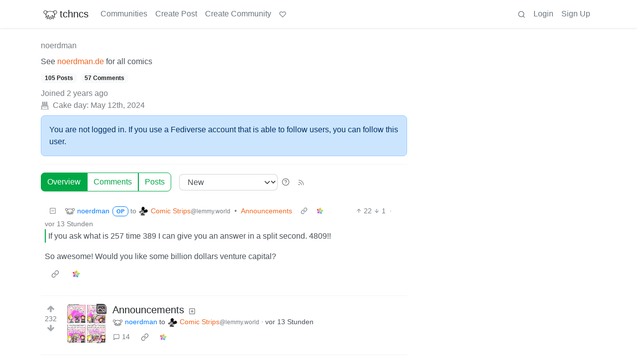

--- FILE ---
content_type: text/html; charset=utf-8
request_url: https://discuss.tchncs.de/u/noerdman
body_size: 48998
content:

    <!DOCTYPE html>
    <html lang="en">
    <head>
    <script nonce="29b82e389e78cbe0dc6954f300a41bbc">
    window.isoData = {"path":"\u002Fu\u002Fnoerdman","site_res":{"site_view":{"site":{"id":1,"name":"tchncs","sidebar":"\u003E We've got plenty of space. Have a seat and enjoy your stay!\n\n### Rules\n1. Be nice to each other\n2. Do not publish advertisements\n3. Do not publish conspiracy myths\n4. Do not publish content illegal in Germany and\u002For France, such as holocaust denial or Nazi symbolism\n5. Do not publish content promoting the ideology of National Socialism\n6. Do not publish content that is hateful towards specific individuals or groups, or intended to cause or incite harm\n7. For a very very detailed CoC, use the one of social.tchncs.de as reference: https:\u002F\u002Fsocial.tchncs.de\u002Fabout\u002Fmore\n\n### Support\nSay hi to the Lemmy community\n* [!lemmy_support](https:\u002F\u002Fdiscuss.tchncs.de\u002Fc\u002Flemmy_support@lemmy.ml)\n* [Lemmy on Matrix](https:\u002F\u002Fmatrix.to\u002F#\u002F#lemmy-space:matrix.org)\n* [Lemmy on Mastodon](https:\u002F\u002Fmastodon.social\u002F@LemmyDev)\n* [Lemmyverse community browser](https:\u002F\u002Flemmyverse.net\u002Fcommunities)\n\n### tchncs\nExplore more tchncs: [tchncs.de](\u002F\u002Ftchncs.de)  \n* [tchncs on Matrix](https:\u002F\u002Fmatrix.to\u002F#\u002F#tchncs:tchncs.de)\n* Lemmy community: [!tchncs](https:\u002F\u002Fdiscuss.tchncs.de\u002Fc\u002Ftchncs)\n* [Your admin on Mastodon](https:\u002F\u002Fsocial.tchncs.de\u002F@milan)\n\n### Funding\nJust like Lemmy itself, this services survival depends on your donation. To donate to Lemmy, click the heart above. To support your cozy instance, click:  \n🚀 [Donate to this instance](\u002F\u002Ftchncs.de\u002Fdonate)\n\n****","published":"2023-06-01T18:58:17.355483Z","updated":"2025-11-21T20:10:34.385412Z","icon":"https:\u002F\u002Fdiscuss.tchncs.de\u002Fpictrs\u002Fimage\u002F2254acd7-9ce1-4b07-b334-15631f2847e2.png","banner":"https:\u002F\u002Fdiscuss.tchncs.de\u002Fpictrs\u002Fimage\u002F7285a9e0-5492-4461-8188-6778d7d594c7.jpeg","description":"Enjoy your favorite Lemmy communities at tchncs! This instance is general purpose but it tends to attract techy people. It is hosted in Germany.","actor_id":"https:\u002F\u002Fdiscuss.tchncs.de\u002F","last_refreshed_at":"2023-06-01T19:50:37.385303Z","inbox_url":"https:\u002F\u002Fdiscuss.tchncs.de\u002Finbox","public_key":"-----BEGIN PUBLIC KEY-----\nMIIBIjANBgkqhkiG9w0BAQEFAAOCAQ8AMIIBCgKCAQEAs837waUjPmBz74itS4IM\nJYhE26tpjmYh1\u002FXRvBbfGSYPgkn+f+kd\u002FoaDJwvBjFfwAGg\u002F+oWjNeENH5l+3K2z\nJqJkKXzI8yi9z79+4bY5Zyrox6QDp67LSxZpOu+Z1zQDZqHjVoPjF\u002FiaI6jpuHzz\nqdbGqfZ6MSMbEMnegqQMEfR3313XaQ+bLk7osf3xHu4OSIl8RKqXJY8lT+1ARTS6\n3MnYKwGzpYvLKvBxqVAShDI8OGvF9nNPIWBGb6ocJkSIbVO9g+FnN1sUBYlgbzLs\nonNVHkU3jiyvoY+myamvRywZ1vAFs5JYWpetsYG5jLHl2BTJMGV+maNiAj9J7NGT\nSwIDAQAB\n-----END PUBLIC KEY-----\n","instance_id":1},"local_site":{"id":1,"site_id":1,"site_setup":true,"enable_downvotes":true,"enable_nsfw":true,"community_creation_admin_only":false,"require_email_verification":true,"application_question":"🤖 Hey, awesome to meet you! To **help us verify that you are human**, please tell us why you want to create an account on this site in max 2 sentences – don't worry, no need to overthink it, this is just a suggested topic. If you can't give a proper join reason, that's also fine, as long as you write something \"natural\". Your admins timezone is CE(S)T (Europe\u002FBerlin). ","private_instance":false,"default_theme":"browser","default_post_listing_type":"All","legal_information":"# Legal info &amp; privacy notes\n\nThere currently are no instance specific informations. As the global ones are valid for this service. Please refer to those infos accordingly.  \n\n[Legal info (imprint)](https:\u002F\u002Ftchncs.de\u002Fimpressum) – [Privacy notes](https:\u002F\u002Ftchncs.de\u002Fprivacy)","hide_modlog_mod_names":true,"application_email_admins":true,"actor_name_max_length":20,"federation_enabled":true,"captcha_enabled":false,"captcha_difficulty":"medium","published":"2023-06-01T18:58:17.427279Z","updated":"2025-11-21T20:10:34.408635Z","registration_mode":"RequireApplication","reports_email_admins":true,"federation_signed_fetch":false,"default_post_listing_mode":"List","default_sort_type":"Active"},"local_site_rate_limit":{"local_site_id":1,"message":999,"message_per_second":60,"post":999,"post_per_second":600,"register":999,"register_per_second":3600,"image":999,"image_per_second":3600,"comment":999,"comment_per_second":600,"search":999,"search_per_second":600,"published":"2023-06-01T18:58:17.429697Z","import_user_settings":1,"import_user_settings_per_second":86400},"counts":{"site_id":1,"users":7386,"posts":24081,"comments":245315,"communities":314,"users_active_day":303,"users_active_week":565,"users_active_month":797,"users_active_half_year":1200}},"admins":[{"person":{"id":2,"name":"milan","display_name":"Milan","avatar":"https:\u002F\u002Fdiscuss.tchncs.de\u002Fpictrs\u002Fimage\u002F5bea8d5d-fa3b-4f84-a2ed-9f8e390b5478.jpeg","banned":false,"published":"2023-06-01T19:49:12.233431Z","actor_id":"https:\u002F\u002Fdiscuss.tchncs.de\u002Fu\u002Fmilan","bio":"Your friendly tchncs.de admin","local":true,"banner":"https:\u002F\u002Fdiscuss.tchncs.de\u002Fpictrs\u002Fimage\u002Fcfcc25a3-72dd-434a-af5a-0f9babd6dc3b.jpeg","deleted":false,"matrix_user_id":"@Milan:tchncs.de","bot_account":false,"instance_id":1},"counts":{"person_id":2,"post_count":40,"comment_count":253},"is_admin":true},{"person":{"id":7135,"name":"erAck","avatar":"https:\u002F\u002Fdiscuss.tchncs.de\u002Fpictrs\u002Fimage\u002F32294720-051e-4c22-b60a-0242033c964c.jpeg","banned":false,"published":"2023-06-05T13:12:43.864060Z","actor_id":"https:\u002F\u002Fdiscuss.tchncs.de\u002Fu\u002FerAck","bio":"openpgp4fpr:2265D7F3A7B095CC3918630B6A6CD5B765632D3A","local":true,"deleted":false,"matrix_user_id":"@erack:tchncs.de","bot_account":false,"instance_id":1},"counts":{"person_id":7135,"post_count":66,"comment_count":118},"is_admin":true}],"version":"0.19.15","all_languages":[{"id":0,"code":"und","name":"Undetermined"},{"id":1,"code":"aa","name":"Afaraf"},{"id":2,"code":"ab","name":"аҧсуа бызшәа"},{"id":3,"code":"ae","name":"avesta"},{"id":4,"code":"af","name":"Afrikaans"},{"id":5,"code":"ak","name":"Akan"},{"id":6,"code":"am","name":"አማርኛ"},{"id":7,"code":"an","name":"aragonés"},{"id":8,"code":"ar","name":"اَلْعَرَبِيَّةُ"},{"id":9,"code":"as","name":"অসমীয়া"},{"id":10,"code":"av","name":"авар мацӀ"},{"id":11,"code":"ay","name":"aymar aru"},{"id":12,"code":"az","name":"azərbaycan dili"},{"id":13,"code":"ba","name":"башҡорт теле"},{"id":14,"code":"be","name":"беларуская мова"},{"id":15,"code":"bg","name":"български език"},{"id":16,"code":"bi","name":"Bislama"},{"id":17,"code":"bm","name":"bamanankan"},{"id":18,"code":"bn","name":"বাংলা"},{"id":19,"code":"bo","name":"བོད་ཡིག"},{"id":20,"code":"br","name":"brezhoneg"},{"id":21,"code":"bs","name":"bosanski jezik"},{"id":22,"code":"ca","name":"Català"},{"id":23,"code":"ce","name":"нохчийн мотт"},{"id":24,"code":"ch","name":"Chamoru"},{"id":25,"code":"co","name":"corsu"},{"id":26,"code":"cr","name":"ᓀᐦᐃᔭᐍᐏᐣ"},{"id":27,"code":"cs","name":"čeština"},{"id":28,"code":"cu","name":"ѩзыкъ словѣньскъ"},{"id":29,"code":"cv","name":"чӑваш чӗлхи"},{"id":30,"code":"cy","name":"Cymraeg"},{"id":31,"code":"da","name":"dansk"},{"id":32,"code":"de","name":"Deutsch"},{"id":33,"code":"dv","name":"ދިވެހި"},{"id":34,"code":"dz","name":"རྫོང་ཁ"},{"id":35,"code":"ee","name":"Eʋegbe"},{"id":36,"code":"el","name":"Ελληνικά"},{"id":37,"code":"en","name":"English"},{"id":38,"code":"eo","name":"Esperanto"},{"id":39,"code":"es","name":"Español"},{"id":40,"code":"et","name":"eesti"},{"id":41,"code":"eu","name":"euskara"},{"id":42,"code":"fa","name":"فارسی"},{"id":43,"code":"ff","name":"Fulfulde"},{"id":44,"code":"fi","name":"suomi"},{"id":45,"code":"fj","name":"vosa Vakaviti"},{"id":46,"code":"fo","name":"føroyskt"},{"id":47,"code":"fr","name":"Français"},{"id":48,"code":"fy","name":"Frysk"},{"id":49,"code":"ga","name":"Gaeilge"},{"id":50,"code":"gd","name":"Gàidhlig"},{"id":51,"code":"gl","name":"galego"},{"id":52,"code":"gn","name":"Avañe'ẽ"},{"id":53,"code":"gu","name":"ગુજરાતી"},{"id":54,"code":"gv","name":"Gaelg"},{"id":55,"code":"ha","name":"هَوُسَ"},{"id":56,"code":"he","name":"עברית"},{"id":57,"code":"hi","name":"हिन्दी"},{"id":58,"code":"ho","name":"Hiri Motu"},{"id":59,"code":"hr","name":"Hrvatski"},{"id":60,"code":"ht","name":"Kreyòl ayisyen"},{"id":61,"code":"hu","name":"magyar"},{"id":62,"code":"hy","name":"Հայերեն"},{"id":63,"code":"hz","name":"Otjiherero"},{"id":64,"code":"ia","name":"Interlingua"},{"id":65,"code":"id","name":"Bahasa Indonesia"},{"id":66,"code":"ie","name":"Interlingue"},{"id":67,"code":"ig","name":"Asụsụ Igbo"},{"id":68,"code":"ii","name":"ꆈꌠ꒿ Nuosuhxop"},{"id":69,"code":"ik","name":"Iñupiaq"},{"id":70,"code":"io","name":"Ido"},{"id":71,"code":"is","name":"Íslenska"},{"id":72,"code":"it","name":"Italiano"},{"id":73,"code":"iu","name":"ᐃᓄᒃᑎᑐᑦ"},{"id":74,"code":"ja","name":"日本語"},{"id":75,"code":"jv","name":"basa Jawa"},{"id":76,"code":"ka","name":"ქართული"},{"id":77,"code":"kg","name":"Kikongo"},{"id":78,"code":"ki","name":"Gĩkũyũ"},{"id":79,"code":"kj","name":"Kuanyama"},{"id":80,"code":"kk","name":"қазақ тілі"},{"id":81,"code":"kl","name":"kalaallisut"},{"id":82,"code":"km","name":"ខេមរភាសា"},{"id":83,"code":"kn","name":"ಕನ್ನಡ"},{"id":84,"code":"ko","name":"한국어"},{"id":85,"code":"kr","name":"Kanuri"},{"id":86,"code":"ks","name":"कश्मीरी"},{"id":87,"code":"ku","name":"Kurdî"},{"id":88,"code":"kv","name":"коми кыв"},{"id":89,"code":"kw","name":"Kernewek"},{"id":90,"code":"ky","name":"Кыргызча"},{"id":91,"code":"la","name":"latine"},{"id":92,"code":"lb","name":"Lëtzebuergesch"},{"id":93,"code":"lg","name":"Luganda"},{"id":94,"code":"li","name":"Limburgs"},{"id":95,"code":"ln","name":"Lingála"},{"id":96,"code":"lo","name":"ພາສາລາວ"},{"id":97,"code":"lt","name":"lietuvių kalba"},{"id":98,"code":"lu","name":"Kiluba"},{"id":99,"code":"lv","name":"latviešu valoda"},{"id":100,"code":"mg","name":"fiteny malagasy"},{"id":101,"code":"mh","name":"Kajin M̧ajeļ"},{"id":102,"code":"mi","name":"te reo Māori"},{"id":103,"code":"mk","name":"македонски јазик"},{"id":104,"code":"ml","name":"മലയാളം"},{"id":105,"code":"mn","name":"Монгол хэл"},{"id":106,"code":"mr","name":"मराठी"},{"id":107,"code":"ms","name":"Bahasa Melayu"},{"id":108,"code":"mt","name":"Malti"},{"id":109,"code":"my","name":"ဗမာစာ"},{"id":110,"code":"na","name":"Dorerin Naoero"},{"id":111,"code":"nb","name":"Norsk bokmål"},{"id":112,"code":"nd","name":"isiNdebele"},{"id":113,"code":"ne","name":"नेपाली"},{"id":114,"code":"ng","name":"Owambo"},{"id":115,"code":"nl","name":"Nederlands"},{"id":116,"code":"nn","name":"Norsk nynorsk"},{"id":117,"code":"no","name":"Norsk"},{"id":118,"code":"nr","name":"isiNdebele"},{"id":119,"code":"nv","name":"Diné bizaad"},{"id":120,"code":"ny","name":"chiCheŵa"},{"id":121,"code":"oc","name":"occitan"},{"id":122,"code":"oj","name":"ᐊᓂᔑᓈᐯᒧᐎᓐ"},{"id":123,"code":"om","name":"Afaan Oromoo"},{"id":124,"code":"or","name":"ଓଡ଼ିଆ"},{"id":125,"code":"os","name":"ирон æвзаг"},{"id":126,"code":"pa","name":"ਪੰਜਾਬੀ"},{"id":127,"code":"pi","name":"पाऴि"},{"id":128,"code":"pl","name":"Polski"},{"id":129,"code":"ps","name":"پښتو"},{"id":130,"code":"pt","name":"Português"},{"id":131,"code":"qu","name":"Runa Simi"},{"id":132,"code":"rm","name":"rumantsch grischun"},{"id":133,"code":"rn","name":"Ikirundi"},{"id":134,"code":"ro","name":"Română"},{"id":135,"code":"ru","name":"Русский"},{"id":136,"code":"rw","name":"Ikinyarwanda"},{"id":137,"code":"sa","name":"संस्कृतम्"},{"id":138,"code":"sc","name":"sardu"},{"id":139,"code":"sd","name":"सिन्धी"},{"id":140,"code":"se","name":"Davvisámegiella"},{"id":141,"code":"sg","name":"yângâ tî sängö"},{"id":142,"code":"si","name":"සිංහල"},{"id":143,"code":"sk","name":"slovenčina"},{"id":144,"code":"sl","name":"slovenščina"},{"id":145,"code":"sm","name":"gagana fa'a Samoa"},{"id":146,"code":"sn","name":"chiShona"},{"id":147,"code":"so","name":"Soomaaliga"},{"id":148,"code":"sq","name":"Shqip"},{"id":149,"code":"sr","name":"српски језик"},{"id":150,"code":"ss","name":"SiSwati"},{"id":151,"code":"st","name":"Sesotho"},{"id":152,"code":"su","name":"Basa Sunda"},{"id":153,"code":"sv","name":"Svenska"},{"id":154,"code":"sw","name":"Kiswahili"},{"id":155,"code":"ta","name":"தமிழ்"},{"id":156,"code":"te","name":"తెలుగు"},{"id":157,"code":"tg","name":"тоҷикӣ"},{"id":158,"code":"th","name":"ไทย"},{"id":159,"code":"ti","name":"ትግርኛ"},{"id":160,"code":"tk","name":"Türkmençe"},{"id":161,"code":"tl","name":"Wikang Tagalog"},{"id":162,"code":"tn","name":"Setswana"},{"id":163,"code":"to","name":"faka Tonga"},{"id":164,"code":"tr","name":"Türkçe"},{"id":165,"code":"ts","name":"Xitsonga"},{"id":166,"code":"tt","name":"татар теле"},{"id":167,"code":"tw","name":"Twi"},{"id":168,"code":"ty","name":"Reo Tahiti"},{"id":169,"code":"ug","name":"ئۇيغۇرچە‎"},{"id":170,"code":"uk","name":"Українська"},{"id":171,"code":"ur","name":"اردو"},{"id":172,"code":"uz","name":"Ўзбек"},{"id":173,"code":"ve","name":"Tshivenḓa"},{"id":174,"code":"vi","name":"Tiếng Việt"},{"id":175,"code":"vo","name":"Volapük"},{"id":176,"code":"wa","name":"walon"},{"id":177,"code":"wo","name":"Wollof"},{"id":178,"code":"xh","name":"isiXhosa"},{"id":179,"code":"yi","name":"ייִדיש"},{"id":180,"code":"yo","name":"Yorùbá"},{"id":181,"code":"za","name":"Saɯ cueŋƅ"},{"id":182,"code":"zh","name":"中文"},{"id":183,"code":"zu","name":"isiZulu"}],"discussion_languages":[0,1,2,3,4,5,6,7,8,9,10,11,12,13,14,15,16,17,18,19,20,21,22,23,24,25,26,27,28,29,30,31,32,33,34,35,36,37,38,39,40,41,42,43,44,45,46,47,48,49,50,51,52,53,54,55,56,57,58,59,60,61,62,63,64,65,66,67,68,69,70,71,72,73,74,75,76,77,78,79,80,81,82,83,84,85,86,87,88,89,90,91,92,93,94,95,96,97,98,99,100,101,102,103,104,105,106,107,108,109,110,111,112,113,114,115,116,117,118,119,120,121,122,123,124,125,126,127,128,129,130,131,132,133,134,135,136,137,138,139,140,141,142,143,144,145,146,147,148,149,150,151,152,153,154,155,156,157,158,159,160,161,162,163,164,165,166,167,168,169,170,171,172,173,174,175,176,177,178,179,180,181,182,183],"taglines":[],"custom_emojis":[],"blocked_urls":[]},"routeData":{"personRes":{"data":{"person_view":{"person":{"id":10665895,"name":"noerdman","banned":false,"published":"2024-05-12T07:32:26.450088Z","actor_id":"https:\u002F\u002Fdiscuss.tchncs.de\u002Fu\u002Fnoerdman","bio":"See [noerdman.de](http:\u002F\u002Fwww.noerdman.de\u002F) for all comics","local":true,"deleted":false,"bot_account":false,"instance_id":1},"counts":{"person_id":10665895,"post_count":105,"comment_count":57},"is_admin":false},"site":{"id":1,"name":"tchncs","sidebar":"\u003E We've got plenty of space. Have a seat and enjoy your stay!\n\n### Rules\n1. Be nice to each other\n2. Do not publish advertisements\n3. Do not publish conspiracy myths\n4. Do not publish content illegal in Germany and\u002For France, such as holocaust denial or Nazi symbolism\n5. Do not publish content promoting the ideology of National Socialism\n6. Do not publish content that is hateful towards specific individuals or groups, or intended to cause or incite harm\n7. For a very very detailed CoC, use the one of social.tchncs.de as reference: https:\u002F\u002Fsocial.tchncs.de\u002Fabout\u002Fmore\n\n### Support\nSay hi to the Lemmy community\n* [!lemmy_support](https:\u002F\u002Fdiscuss.tchncs.de\u002Fc\u002Flemmy_support@lemmy.ml)\n* [Lemmy on Matrix](https:\u002F\u002Fmatrix.to\u002F#\u002F#lemmy-space:matrix.org)\n* [Lemmy on Mastodon](https:\u002F\u002Fmastodon.social\u002F@LemmyDev)\n* [Lemmyverse community browser](https:\u002F\u002Flemmyverse.net\u002Fcommunities)\n\n### tchncs\nExplore more tchncs: [tchncs.de](\u002F\u002Ftchncs.de)  \n* [tchncs on Matrix](https:\u002F\u002Fmatrix.to\u002F#\u002F#tchncs:tchncs.de)\n* Lemmy community: [!tchncs](https:\u002F\u002Fdiscuss.tchncs.de\u002Fc\u002Ftchncs)\n* [Your admin on Mastodon](https:\u002F\u002Fsocial.tchncs.de\u002F@milan)\n\n### Funding\nJust like Lemmy itself, this services survival depends on your donation. To donate to Lemmy, click the heart above. To support your cozy instance, click:  \n🚀 [Donate to this instance](\u002F\u002Ftchncs.de\u002Fdonate)\n\n****","published":"2023-06-01T18:58:17.355483Z","updated":"2025-11-21T20:10:34.385412Z","icon":"https:\u002F\u002Fdiscuss.tchncs.de\u002Fpictrs\u002Fimage\u002F2254acd7-9ce1-4b07-b334-15631f2847e2.png","banner":"https:\u002F\u002Fdiscuss.tchncs.de\u002Fpictrs\u002Fimage\u002F7285a9e0-5492-4461-8188-6778d7d594c7.jpeg","description":"Enjoy your favorite Lemmy communities at tchncs! This instance is general purpose but it tends to attract techy people. It is hosted in Germany.","actor_id":"https:\u002F\u002Fdiscuss.tchncs.de\u002F","last_refreshed_at":"2023-06-01T19:50:37.385303Z","inbox_url":"https:\u002F\u002Fdiscuss.tchncs.de\u002Finbox","public_key":"-----BEGIN PUBLIC KEY-----\nMIIBIjANBgkqhkiG9w0BAQEFAAOCAQ8AMIIBCgKCAQEAs837waUjPmBz74itS4IM\nJYhE26tpjmYh1\u002FXRvBbfGSYPgkn+f+kd\u002FoaDJwvBjFfwAGg\u002F+oWjNeENH5l+3K2z\nJqJkKXzI8yi9z79+4bY5Zyrox6QDp67LSxZpOu+Z1zQDZqHjVoPjF\u002FiaI6jpuHzz\nqdbGqfZ6MSMbEMnegqQMEfR3313XaQ+bLk7osf3xHu4OSIl8RKqXJY8lT+1ARTS6\n3MnYKwGzpYvLKvBxqVAShDI8OGvF9nNPIWBGb6ocJkSIbVO9g+FnN1sUBYlgbzLs\nonNVHkU3jiyvoY+myamvRywZ1vAFs5JYWpetsYG5jLHl2BTJMGV+maNiAj9J7NGT\nSwIDAQAB\n-----END PUBLIC KEY-----\n","instance_id":1},"comments":[{"comment":{"id":23325876,"creator_id":10665895,"post_id":53016178,"content":"\u003E If you ask what is 257 time 389 I can give you an answer in a split second.\n\u003E 4809!!\n\nSo awesome! Would you like some billion dollars venture capital?","removed":false,"published":"2026-01-17T19:48:39.065969Z","deleted":false,"ap_id":"https:\u002F\u002Fdiscuss.tchncs.de\u002Fcomment\u002F23325876","local":true,"path":"0.23325521.23325876","distinguished":false,"language_id":0},"creator":{"id":10665895,"name":"noerdman","banned":false,"published":"2024-05-12T07:32:26.450088Z","actor_id":"https:\u002F\u002Fdiscuss.tchncs.de\u002Fu\u002Fnoerdman","bio":"See [noerdman.de](http:\u002F\u002Fwww.noerdman.de\u002F) for all comics","local":true,"deleted":false,"bot_account":false,"instance_id":1},"post":{"id":53016178,"name":"Announcements","url":"https:\u002F\u002Fdiscuss.tchncs.de\u002Fpictrs\u002Fimage\u002F4eb23339-18fd-45f3-a5de-94abeb4c76d4.jpeg","body":"![](https:\u002F\u002Fdiscuss.tchncs.de\u002Fpictrs\u002Fimage\u002Fde58923a-b78e-4c3c-aa6d-056d9cef654e.jpeg)![](https:\u002F\u002Fdiscuss.tchncs.de\u002Fpictrs\u002Fimage\u002F43fd12fe-9f4a-4e16-9990-d133e4edc6cf.jpeg)![](https:\u002F\u002Fdiscuss.tchncs.de\u002Fpictrs\u002Fimage\u002Ff8703c4c-96ba-4d53-8156-c14135e70da6.jpeg)![](https:\u002F\u002Fdiscuss.tchncs.de\u002Fpictrs\u002Fimage\u002F44c02f74-7d46-451d-814e-fdd1f8516bfd.jpeg)","creator_id":10665895,"community_id":40695,"removed":false,"locked":false,"published":"2026-01-17T19:06:16.240080Z","deleted":false,"nsfw":false,"thumbnail_url":"https:\u002F\u002Fdiscuss.tchncs.de\u002Fpictrs\u002Fimage\u002F77673190-c4df-4755-815f-3f85d0c6852d.jpeg","ap_id":"https:\u002F\u002Fdiscuss.tchncs.de\u002Fpost\u002F53016178","local":true,"language_id":0,"featured_community":false,"featured_local":false,"url_content_type":"image\u002Fjpeg"},"community":{"id":40695,"name":"comicstrips","title":"Comic Strips","description":"**Comic Strips** is a community for those who love comic stories.\n\nThe rules are simple:\n\n- The post can be a single image, an image gallery, or a link to a specific comic hosted on another site (the author's website, for instance).\n- The comic must be a complete story.\n- If it is an external link, it must be to a specific story, not to the root of the site.\n- You may post comics from others or your own.\n- If you are posting a comic of your own, a maximum of one per week is allowed (I know, your comics are great, but this rule helps avoid spam).\n- The comic can be in any language, but if it's not in English, OP must include an English translation in the post's 'body' field (note: you don't need to select a specific language when posting a comic).\n- Politeness.\n- AI-generated comics aren't allowed.\n- Adult content is not allowed. This community aims to be fun for people of all ages.\n\n\n**Web of links**\n\n- !linuxmemes@lemmy.world: \"I use Arch btw\"\n- !memes@lemmy.world: memes (you don't say!)\n","removed":false,"published":"2023-06-23T19:55:08.808896Z","updated":"2025-08-06T04:21:45.495328Z","deleted":false,"nsfw":false,"actor_id":"https:\u002F\u002Flemmy.world\u002Fc\u002Fcomicstrips","local":false,"icon":"https:\u002F\u002Flemmy.world\u002Fpictrs\u002Fimage\u002F0130a5eb-ebd6-402a-961b-6dc94d9541ca.jpeg","hidden":false,"posting_restricted_to_mods":false,"instance_id":1192,"visibility":"Public"},"counts":{"comment_id":23325876,"score":21,"upvotes":22,"downvotes":1,"published":"2026-01-17T19:48:39.065969Z","child_count":1},"creator_banned_from_community":false,"banned_from_community":false,"creator_is_moderator":false,"creator_is_admin":false,"subscribed":"NotSubscribed","saved":false,"creator_blocked":false},{"comment":{"id":23206203,"creator_id":10665895,"post_id":52605364,"content":"64 bits please. We don't want a year 2038 problem.","removed":false,"published":"2026-01-12T16:16:34.364066Z","deleted":false,"ap_id":"https:\u002F\u002Fdiscuss.tchncs.de\u002Fcomment\u002F23206203","local":true,"path":"0.23194430.23200472.23206203","distinguished":false,"language_id":0},"creator":{"id":10665895,"name":"noerdman","banned":false,"published":"2024-05-12T07:32:26.450088Z","actor_id":"https:\u002F\u002Fdiscuss.tchncs.de\u002Fu\u002Fnoerdman","bio":"See [noerdman.de](http:\u002F\u002Fwww.noerdman.de\u002F) for all comics","local":true,"deleted":false,"bot_account":false,"instance_id":1},"post":{"id":52605364,"name":"Points in Time","url":"https:\u002F\u002Fdiscuss.tchncs.de\u002Fpictrs\u002Fimage\u002Fdf339634-60c7-4310-b7cd-ab876ddbef45.jpeg","body":"![](https:\u002F\u002Fdiscuss.tchncs.de\u002Fpictrs\u002Fimage\u002Fd50affc8-6a99-4464-82a9-e41b427d670c.jpeg)![](https:\u002F\u002Fdiscuss.tchncs.de\u002Fpictrs\u002Fimage\u002F625afefa-f271-4dae-b207-012b7aabc131.jpeg)![](https:\u002F\u002Fdiscuss.tchncs.de\u002Fpictrs\u002Fimage\u002Fa6b0e103-6f71-432b-b611-0b7c90627048.jpeg)![](https:\u002F\u002Fdiscuss.tchncs.de\u002Fpictrs\u002Fimage\u002Fe4b76cea-e8f3-4d3b-b141-12542a3e00c5.jpeg)","creator_id":10665895,"community_id":40695,"removed":false,"locked":false,"published":"2026-01-11T12:51:54.262552Z","deleted":false,"nsfw":false,"thumbnail_url":"https:\u002F\u002Fdiscuss.tchncs.de\u002Fpictrs\u002Fimage\u002F5911f558-201c-45c8-8227-7183347ca62a.jpeg","ap_id":"https:\u002F\u002Fdiscuss.tchncs.de\u002Fpost\u002F52605364","local":true,"language_id":0,"featured_community":false,"featured_local":false,"url_content_type":"image\u002Fjpeg"},"community":{"id":40695,"name":"comicstrips","title":"Comic Strips","description":"**Comic Strips** is a community for those who love comic stories.\n\nThe rules are simple:\n\n- The post can be a single image, an image gallery, or a link to a specific comic hosted on another site (the author's website, for instance).\n- The comic must be a complete story.\n- If it is an external link, it must be to a specific story, not to the root of the site.\n- You may post comics from others or your own.\n- If you are posting a comic of your own, a maximum of one per week is allowed (I know, your comics are great, but this rule helps avoid spam).\n- The comic can be in any language, but if it's not in English, OP must include an English translation in the post's 'body' field (note: you don't need to select a specific language when posting a comic).\n- Politeness.\n- AI-generated comics aren't allowed.\n- Adult content is not allowed. This community aims to be fun for people of all ages.\n\n\n**Web of links**\n\n- !linuxmemes@lemmy.world: \"I use Arch btw\"\n- !memes@lemmy.world: memes (you don't say!)\n","removed":false,"published":"2023-06-23T19:55:08.808896Z","updated":"2025-08-06T04:21:45.495328Z","deleted":false,"nsfw":false,"actor_id":"https:\u002F\u002Flemmy.world\u002Fc\u002Fcomicstrips","local":false,"icon":"https:\u002F\u002Flemmy.world\u002Fpictrs\u002Fimage\u002F0130a5eb-ebd6-402a-961b-6dc94d9541ca.jpeg","hidden":false,"posting_restricted_to_mods":false,"instance_id":1192,"visibility":"Public"},"counts":{"comment_id":23206203,"score":4,"upvotes":4,"downvotes":0,"published":"2026-01-12T16:16:34.364066Z","child_count":0},"creator_banned_from_community":false,"banned_from_community":false,"creator_is_moderator":false,"creator_is_admin":false,"subscribed":"NotSubscribed","saved":false,"creator_blocked":false},{"comment":{"id":23192536,"creator_id":10665895,"post_id":52605364,"content":"I hope they included that information on the cover of the Voyager golden record in case aliens want to understand our numbers. ","removed":false,"published":"2026-01-11T23:42:44.718655Z","deleted":false,"ap_id":"https:\u002F\u002Fdiscuss.tchncs.de\u002Fcomment\u002F23192536","local":true,"path":"0.23186048.23187925.23188831.23192536","distinguished":false,"language_id":0},"creator":{"id":10665895,"name":"noerdman","banned":false,"published":"2024-05-12T07:32:26.450088Z","actor_id":"https:\u002F\u002Fdiscuss.tchncs.de\u002Fu\u002Fnoerdman","bio":"See [noerdman.de](http:\u002F\u002Fwww.noerdman.de\u002F) for all comics","local":true,"deleted":false,"bot_account":false,"instance_id":1},"post":{"id":52605364,"name":"Points in Time","url":"https:\u002F\u002Fdiscuss.tchncs.de\u002Fpictrs\u002Fimage\u002Fdf339634-60c7-4310-b7cd-ab876ddbef45.jpeg","body":"![](https:\u002F\u002Fdiscuss.tchncs.de\u002Fpictrs\u002Fimage\u002Fd50affc8-6a99-4464-82a9-e41b427d670c.jpeg)![](https:\u002F\u002Fdiscuss.tchncs.de\u002Fpictrs\u002Fimage\u002F625afefa-f271-4dae-b207-012b7aabc131.jpeg)![](https:\u002F\u002Fdiscuss.tchncs.de\u002Fpictrs\u002Fimage\u002Fa6b0e103-6f71-432b-b611-0b7c90627048.jpeg)![](https:\u002F\u002Fdiscuss.tchncs.de\u002Fpictrs\u002Fimage\u002Fe4b76cea-e8f3-4d3b-b141-12542a3e00c5.jpeg)","creator_id":10665895,"community_id":40695,"removed":false,"locked":false,"published":"2026-01-11T12:51:54.262552Z","deleted":false,"nsfw":false,"thumbnail_url":"https:\u002F\u002Fdiscuss.tchncs.de\u002Fpictrs\u002Fimage\u002F5911f558-201c-45c8-8227-7183347ca62a.jpeg","ap_id":"https:\u002F\u002Fdiscuss.tchncs.de\u002Fpost\u002F52605364","local":true,"language_id":0,"featured_community":false,"featured_local":false,"url_content_type":"image\u002Fjpeg"},"community":{"id":40695,"name":"comicstrips","title":"Comic Strips","description":"**Comic Strips** is a community for those who love comic stories.\n\nThe rules are simple:\n\n- The post can be a single image, an image gallery, or a link to a specific comic hosted on another site (the author's website, for instance).\n- The comic must be a complete story.\n- If it is an external link, it must be to a specific story, not to the root of the site.\n- You may post comics from others or your own.\n- If you are posting a comic of your own, a maximum of one per week is allowed (I know, your comics are great, but this rule helps avoid spam).\n- The comic can be in any language, but if it's not in English, OP must include an English translation in the post's 'body' field (note: you don't need to select a specific language when posting a comic).\n- Politeness.\n- AI-generated comics aren't allowed.\n- Adult content is not allowed. This community aims to be fun for people of all ages.\n\n\n**Web of links**\n\n- !linuxmemes@lemmy.world: \"I use Arch btw\"\n- !memes@lemmy.world: memes (you don't say!)\n","removed":false,"published":"2023-06-23T19:55:08.808896Z","updated":"2025-08-06T04:21:45.495328Z","deleted":false,"nsfw":false,"actor_id":"https:\u002F\u002Flemmy.world\u002Fc\u002Fcomicstrips","local":false,"icon":"https:\u002F\u002Flemmy.world\u002Fpictrs\u002Fimage\u002F0130a5eb-ebd6-402a-961b-6dc94d9541ca.jpeg","hidden":false,"posting_restricted_to_mods":false,"instance_id":1192,"visibility":"Public"},"counts":{"comment_id":23192536,"score":3,"upvotes":3,"downvotes":0,"published":"2026-01-11T23:42:44.718655Z","child_count":0},"creator_banned_from_community":false,"banned_from_community":false,"creator_is_moderator":false,"creator_is_admin":false,"subscribed":"NotSubscribed","saved":false,"creator_blocked":false},{"comment":{"id":23192416,"creator_id":10665895,"post_id":52605364,"content":"My thought as well, but alas, this is what my dad's looks like 🤷. Illustrates the point even better though, kind of. ","removed":false,"published":"2026-01-11T23:36:05.452929Z","deleted":false,"ap_id":"https:\u002F\u002Fdiscuss.tchncs.de\u002Fcomment\u002F23192416","local":true,"path":"0.23189431.23192416","distinguished":false,"language_id":0},"creator":{"id":10665895,"name":"noerdman","banned":false,"published":"2024-05-12T07:32:26.450088Z","actor_id":"https:\u002F\u002Fdiscuss.tchncs.de\u002Fu\u002Fnoerdman","bio":"See [noerdman.de](http:\u002F\u002Fwww.noerdman.de\u002F) for all comics","local":true,"deleted":false,"bot_account":false,"instance_id":1},"post":{"id":52605364,"name":"Points in Time","url":"https:\u002F\u002Fdiscuss.tchncs.de\u002Fpictrs\u002Fimage\u002Fdf339634-60c7-4310-b7cd-ab876ddbef45.jpeg","body":"![](https:\u002F\u002Fdiscuss.tchncs.de\u002Fpictrs\u002Fimage\u002Fd50affc8-6a99-4464-82a9-e41b427d670c.jpeg)![](https:\u002F\u002Fdiscuss.tchncs.de\u002Fpictrs\u002Fimage\u002F625afefa-f271-4dae-b207-012b7aabc131.jpeg)![](https:\u002F\u002Fdiscuss.tchncs.de\u002Fpictrs\u002Fimage\u002Fa6b0e103-6f71-432b-b611-0b7c90627048.jpeg)![](https:\u002F\u002Fdiscuss.tchncs.de\u002Fpictrs\u002Fimage\u002Fe4b76cea-e8f3-4d3b-b141-12542a3e00c5.jpeg)","creator_id":10665895,"community_id":40695,"removed":false,"locked":false,"published":"2026-01-11T12:51:54.262552Z","deleted":false,"nsfw":false,"thumbnail_url":"https:\u002F\u002Fdiscuss.tchncs.de\u002Fpictrs\u002Fimage\u002F5911f558-201c-45c8-8227-7183347ca62a.jpeg","ap_id":"https:\u002F\u002Fdiscuss.tchncs.de\u002Fpost\u002F52605364","local":true,"language_id":0,"featured_community":false,"featured_local":false,"url_content_type":"image\u002Fjpeg"},"community":{"id":40695,"name":"comicstrips","title":"Comic Strips","description":"**Comic Strips** is a community for those who love comic stories.\n\nThe rules are simple:\n\n- The post can be a single image, an image gallery, or a link to a specific comic hosted on another site (the author's website, for instance).\n- The comic must be a complete story.\n- If it is an external link, it must be to a specific story, not to the root of the site.\n- You may post comics from others or your own.\n- If you are posting a comic of your own, a maximum of one per week is allowed (I know, your comics are great, but this rule helps avoid spam).\n- The comic can be in any language, but if it's not in English, OP must include an English translation in the post's 'body' field (note: you don't need to select a specific language when posting a comic).\n- Politeness.\n- AI-generated comics aren't allowed.\n- Adult content is not allowed. This community aims to be fun for people of all ages.\n\n\n**Web of links**\n\n- !linuxmemes@lemmy.world: \"I use Arch btw\"\n- !memes@lemmy.world: memes (you don't say!)\n","removed":false,"published":"2023-06-23T19:55:08.808896Z","updated":"2025-08-06T04:21:45.495328Z","deleted":false,"nsfw":false,"actor_id":"https:\u002F\u002Flemmy.world\u002Fc\u002Fcomicstrips","local":false,"icon":"https:\u002F\u002Flemmy.world\u002Fpictrs\u002Fimage\u002F0130a5eb-ebd6-402a-961b-6dc94d9541ca.jpeg","hidden":false,"posting_restricted_to_mods":false,"instance_id":1192,"visibility":"Public"},"counts":{"comment_id":23192416,"score":3,"upvotes":4,"downvotes":1,"published":"2026-01-11T23:36:05.452929Z","child_count":0},"creator_banned_from_community":false,"banned_from_community":false,"creator_is_moderator":false,"creator_is_admin":false,"subscribed":"NotSubscribed","saved":false,"creator_blocked":false},{"comment":{"id":23188242,"creator_id":10665895,"post_id":52605304,"content":"Man könnte fast meinen, dass der praktische Nutzen nicht das allerwichtigste Kriterium beim Design von den Dingern war.","removed":false,"published":"2026-01-11T19:43:44.106855Z","deleted":false,"ap_id":"https:\u002F\u002Fdiscuss.tchncs.de\u002Fcomment\u002F23188242","local":true,"path":"0.23180750.23188242","distinguished":false,"language_id":0},"creator":{"id":10665895,"name":"noerdman","banned":false,"published":"2024-05-12T07:32:26.450088Z","actor_id":"https:\u002F\u002Fdiscuss.tchncs.de\u002Fu\u002Fnoerdman","bio":"See [noerdman.de](http:\u002F\u002Fwww.noerdman.de\u002F) for all comics","local":true,"deleted":false,"bot_account":false,"instance_id":1},"post":{"id":52605304,"name":"Zeitpunkte","url":"https:\u002F\u002Fdiscuss.tchncs.de\u002Fpictrs\u002Fimage\u002F1738f417-848c-41ae-9a41-ec3c53ec1860.jpeg","body":"![](https:\u002F\u002Fdiscuss.tchncs.de\u002Fpictrs\u002Fimage\u002F60af2ced-09d0-47a7-8b41-5de98933e3ce.jpeg)![](https:\u002F\u002Fdiscuss.tchncs.de\u002Fpictrs\u002Fimage\u002Fe7fdb486-20b9-4444-8af0-8766a88869f2.jpeg)![](https:\u002F\u002Fdiscuss.tchncs.de\u002Fpictrs\u002Fimage\u002F7c4a129e-644d-4360-b851-e2589fd066e9.jpeg)![](https:\u002F\u002Fdiscuss.tchncs.de\u002Fpictrs\u002Fimage\u002Fdb1df809-8af8-4864-be80-744e936f1a4a.jpeg)","creator_id":10665895,"community_id":691559,"removed":false,"locked":false,"published":"2026-01-11T12:50:56.682826Z","deleted":false,"nsfw":false,"thumbnail_url":"https:\u002F\u002Fdiscuss.tchncs.de\u002Fpictrs\u002Fimage\u002F3d3d3b19-1b51-4614-8c78-a2bbb66da4fd.jpeg","ap_id":"https:\u002F\u002Fdiscuss.tchncs.de\u002Fpost\u002F52605304","local":true,"language_id":0,"featured_community":false,"featured_local":false,"url_content_type":"image\u002Fjpeg"},"community":{"id":691559,"name":"comics_auf_deutsch","title":"Comics auf deutsch","description":"Alle möglichen Comics... auf deutsch!","removed":false,"published":"2024-09-29T15:52:48.944016Z","deleted":false,"nsfw":false,"actor_id":"https:\u002F\u002Ffeddit.org\u002Fc\u002Fcomics_auf_deutsch","local":false,"icon":"https:\u002F\u002Ffeddit.org\u002Fpictrs\u002Fimage\u002Fe9a0a3cf-0ad6-4aec-a538-81b84fb389a7.jpeg","hidden":false,"posting_restricted_to_mods":false,"instance_id":6774,"visibility":"Public"},"counts":{"comment_id":23188242,"score":2,"upvotes":2,"downvotes":0,"published":"2026-01-11T19:43:44.106855Z","child_count":1},"creator_banned_from_community":false,"banned_from_community":false,"creator_is_moderator":false,"creator_is_admin":false,"subscribed":"NotSubscribed","saved":false,"creator_blocked":false},{"comment":{"id":23188166,"creator_id":10665895,"post_id":52605364,"content":"imho, the \"seconds\" bits are neat because you can see things change... Like, you see that it does stuff. Like the \"seconds\" hand on an analogue clock, it's mostly practical to see that it's working as expected.","removed":false,"published":"2026-01-11T19:39:56.630056Z","deleted":false,"ap_id":"https:\u002F\u002Fdiscuss.tchncs.de\u002Fcomment\u002F23188166","local":true,"path":"0.23185867.23187943.23188030.23188166","distinguished":false,"language_id":0},"creator":{"id":10665895,"name":"noerdman","banned":false,"published":"2024-05-12T07:32:26.450088Z","actor_id":"https:\u002F\u002Fdiscuss.tchncs.de\u002Fu\u002Fnoerdman","bio":"See [noerdman.de](http:\u002F\u002Fwww.noerdman.de\u002F) for all comics","local":true,"deleted":false,"bot_account":false,"instance_id":1},"post":{"id":52605364,"name":"Points in Time","url":"https:\u002F\u002Fdiscuss.tchncs.de\u002Fpictrs\u002Fimage\u002Fdf339634-60c7-4310-b7cd-ab876ddbef45.jpeg","body":"![](https:\u002F\u002Fdiscuss.tchncs.de\u002Fpictrs\u002Fimage\u002Fd50affc8-6a99-4464-82a9-e41b427d670c.jpeg)![](https:\u002F\u002Fdiscuss.tchncs.de\u002Fpictrs\u002Fimage\u002F625afefa-f271-4dae-b207-012b7aabc131.jpeg)![](https:\u002F\u002Fdiscuss.tchncs.de\u002Fpictrs\u002Fimage\u002Fa6b0e103-6f71-432b-b611-0b7c90627048.jpeg)![](https:\u002F\u002Fdiscuss.tchncs.de\u002Fpictrs\u002Fimage\u002Fe4b76cea-e8f3-4d3b-b141-12542a3e00c5.jpeg)","creator_id":10665895,"community_id":40695,"removed":false,"locked":false,"published":"2026-01-11T12:51:54.262552Z","deleted":false,"nsfw":false,"thumbnail_url":"https:\u002F\u002Fdiscuss.tchncs.de\u002Fpictrs\u002Fimage\u002F5911f558-201c-45c8-8227-7183347ca62a.jpeg","ap_id":"https:\u002F\u002Fdiscuss.tchncs.de\u002Fpost\u002F52605364","local":true,"language_id":0,"featured_community":false,"featured_local":false,"url_content_type":"image\u002Fjpeg"},"community":{"id":40695,"name":"comicstrips","title":"Comic Strips","description":"**Comic Strips** is a community for those who love comic stories.\n\nThe rules are simple:\n\n- The post can be a single image, an image gallery, or a link to a specific comic hosted on another site (the author's website, for instance).\n- The comic must be a complete story.\n- If it is an external link, it must be to a specific story, not to the root of the site.\n- You may post comics from others or your own.\n- If you are posting a comic of your own, a maximum of one per week is allowed (I know, your comics are great, but this rule helps avoid spam).\n- The comic can be in any language, but if it's not in English, OP must include an English translation in the post's 'body' field (note: you don't need to select a specific language when posting a comic).\n- Politeness.\n- AI-generated comics aren't allowed.\n- Adult content is not allowed. This community aims to be fun for people of all ages.\n\n\n**Web of links**\n\n- !linuxmemes@lemmy.world: \"I use Arch btw\"\n- !memes@lemmy.world: memes (you don't say!)\n","removed":false,"published":"2023-06-23T19:55:08.808896Z","updated":"2025-08-06T04:21:45.495328Z","deleted":false,"nsfw":false,"actor_id":"https:\u002F\u002Flemmy.world\u002Fc\u002Fcomicstrips","local":false,"icon":"https:\u002F\u002Flemmy.world\u002Fpictrs\u002Fimage\u002F0130a5eb-ebd6-402a-961b-6dc94d9541ca.jpeg","hidden":false,"posting_restricted_to_mods":false,"instance_id":1192,"visibility":"Public"},"counts":{"comment_id":23188166,"score":5,"upvotes":5,"downvotes":0,"published":"2026-01-11T19:39:56.630056Z","child_count":0},"creator_banned_from_community":false,"banned_from_community":false,"creator_is_moderator":false,"creator_is_admin":false,"subscribed":"NotSubscribed","saved":false,"creator_blocked":false},{"comment":{"id":23188051,"creator_id":10665895,"post_id":52605364,"content":"It's afternoon, time to call it a day!","removed":false,"published":"2026-01-11T19:33:36.424080Z","deleted":false,"ap_id":"https:\u002F\u002Fdiscuss.tchncs.de\u002Fcomment\u002F23188051","local":true,"path":"0.23181291.23184026.23188051","distinguished":false,"language_id":0},"creator":{"id":10665895,"name":"noerdman","banned":false,"published":"2024-05-12T07:32:26.450088Z","actor_id":"https:\u002F\u002Fdiscuss.tchncs.de\u002Fu\u002Fnoerdman","bio":"See [noerdman.de](http:\u002F\u002Fwww.noerdman.de\u002F) for all comics","local":true,"deleted":false,"bot_account":false,"instance_id":1},"post":{"id":52605364,"name":"Points in Time","url":"https:\u002F\u002Fdiscuss.tchncs.de\u002Fpictrs\u002Fimage\u002Fdf339634-60c7-4310-b7cd-ab876ddbef45.jpeg","body":"![](https:\u002F\u002Fdiscuss.tchncs.de\u002Fpictrs\u002Fimage\u002Fd50affc8-6a99-4464-82a9-e41b427d670c.jpeg)![](https:\u002F\u002Fdiscuss.tchncs.de\u002Fpictrs\u002Fimage\u002F625afefa-f271-4dae-b207-012b7aabc131.jpeg)![](https:\u002F\u002Fdiscuss.tchncs.de\u002Fpictrs\u002Fimage\u002Fa6b0e103-6f71-432b-b611-0b7c90627048.jpeg)![](https:\u002F\u002Fdiscuss.tchncs.de\u002Fpictrs\u002Fimage\u002Fe4b76cea-e8f3-4d3b-b141-12542a3e00c5.jpeg)","creator_id":10665895,"community_id":40695,"removed":false,"locked":false,"published":"2026-01-11T12:51:54.262552Z","deleted":false,"nsfw":false,"thumbnail_url":"https:\u002F\u002Fdiscuss.tchncs.de\u002Fpictrs\u002Fimage\u002F5911f558-201c-45c8-8227-7183347ca62a.jpeg","ap_id":"https:\u002F\u002Fdiscuss.tchncs.de\u002Fpost\u002F52605364","local":true,"language_id":0,"featured_community":false,"featured_local":false,"url_content_type":"image\u002Fjpeg"},"community":{"id":40695,"name":"comicstrips","title":"Comic Strips","description":"**Comic Strips** is a community for those who love comic stories.\n\nThe rules are simple:\n\n- The post can be a single image, an image gallery, or a link to a specific comic hosted on another site (the author's website, for instance).\n- The comic must be a complete story.\n- If it is an external link, it must be to a specific story, not to the root of the site.\n- You may post comics from others or your own.\n- If you are posting a comic of your own, a maximum of one per week is allowed (I know, your comics are great, but this rule helps avoid spam).\n- The comic can be in any language, but if it's not in English, OP must include an English translation in the post's 'body' field (note: you don't need to select a specific language when posting a comic).\n- Politeness.\n- AI-generated comics aren't allowed.\n- Adult content is not allowed. This community aims to be fun for people of all ages.\n\n\n**Web of links**\n\n- !linuxmemes@lemmy.world: \"I use Arch btw\"\n- !memes@lemmy.world: memes (you don't say!)\n","removed":false,"published":"2023-06-23T19:55:08.808896Z","updated":"2025-08-06T04:21:45.495328Z","deleted":false,"nsfw":false,"actor_id":"https:\u002F\u002Flemmy.world\u002Fc\u002Fcomicstrips","local":false,"icon":"https:\u002F\u002Flemmy.world\u002Fpictrs\u002Fimage\u002F0130a5eb-ebd6-402a-961b-6dc94d9541ca.jpeg","hidden":false,"posting_restricted_to_mods":false,"instance_id":1192,"visibility":"Public"},"counts":{"comment_id":23188051,"score":1,"upvotes":1,"downvotes":0,"published":"2026-01-11T19:33:36.424080Z","child_count":1},"creator_banned_from_community":false,"banned_from_community":false,"creator_is_moderator":false,"creator_is_admin":false,"subscribed":"NotSubscribed","saved":false,"creator_blocked":false},{"comment":{"id":23188032,"creator_id":10665895,"post_id":52605364,"content":"Yeah, what kind of idiot needs repeating patterns in the time format for repeating times during a day? Just display the unix timestamp on the clock tower and be done with it.\n\nActually, having 64 bits arranged vertically on a tower seems neat.","removed":false,"published":"2026-01-11T19:32:27.486737Z","deleted":false,"ap_id":"https:\u002F\u002Fdiscuss.tchncs.de\u002Fcomment\u002F23188032","local":true,"path":"0.23180509.23180890.23186248.23188032","distinguished":false,"language_id":0},"creator":{"id":10665895,"name":"noerdman","banned":false,"published":"2024-05-12T07:32:26.450088Z","actor_id":"https:\u002F\u002Fdiscuss.tchncs.de\u002Fu\u002Fnoerdman","bio":"See [noerdman.de](http:\u002F\u002Fwww.noerdman.de\u002F) for all comics","local":true,"deleted":false,"bot_account":false,"instance_id":1},"post":{"id":52605364,"name":"Points in Time","url":"https:\u002F\u002Fdiscuss.tchncs.de\u002Fpictrs\u002Fimage\u002Fdf339634-60c7-4310-b7cd-ab876ddbef45.jpeg","body":"![](https:\u002F\u002Fdiscuss.tchncs.de\u002Fpictrs\u002Fimage\u002Fd50affc8-6a99-4464-82a9-e41b427d670c.jpeg)![](https:\u002F\u002Fdiscuss.tchncs.de\u002Fpictrs\u002Fimage\u002F625afefa-f271-4dae-b207-012b7aabc131.jpeg)![](https:\u002F\u002Fdiscuss.tchncs.de\u002Fpictrs\u002Fimage\u002Fa6b0e103-6f71-432b-b611-0b7c90627048.jpeg)![](https:\u002F\u002Fdiscuss.tchncs.de\u002Fpictrs\u002Fimage\u002Fe4b76cea-e8f3-4d3b-b141-12542a3e00c5.jpeg)","creator_id":10665895,"community_id":40695,"removed":false,"locked":false,"published":"2026-01-11T12:51:54.262552Z","deleted":false,"nsfw":false,"thumbnail_url":"https:\u002F\u002Fdiscuss.tchncs.de\u002Fpictrs\u002Fimage\u002F5911f558-201c-45c8-8227-7183347ca62a.jpeg","ap_id":"https:\u002F\u002Fdiscuss.tchncs.de\u002Fpost\u002F52605364","local":true,"language_id":0,"featured_community":false,"featured_local":false,"url_content_type":"image\u002Fjpeg"},"community":{"id":40695,"name":"comicstrips","title":"Comic Strips","description":"**Comic Strips** is a community for those who love comic stories.\n\nThe rules are simple:\n\n- The post can be a single image, an image gallery, or a link to a specific comic hosted on another site (the author's website, for instance).\n- The comic must be a complete story.\n- If it is an external link, it must be to a specific story, not to the root of the site.\n- You may post comics from others or your own.\n- If you are posting a comic of your own, a maximum of one per week is allowed (I know, your comics are great, but this rule helps avoid spam).\n- The comic can be in any language, but if it's not in English, OP must include an English translation in the post's 'body' field (note: you don't need to select a specific language when posting a comic).\n- Politeness.\n- AI-generated comics aren't allowed.\n- Adult content is not allowed. This community aims to be fun for people of all ages.\n\n\n**Web of links**\n\n- !linuxmemes@lemmy.world: \"I use Arch btw\"\n- !memes@lemmy.world: memes (you don't say!)\n","removed":false,"published":"2023-06-23T19:55:08.808896Z","updated":"2025-08-06T04:21:45.495328Z","deleted":false,"nsfw":false,"actor_id":"https:\u002F\u002Flemmy.world\u002Fc\u002Fcomicstrips","local":false,"icon":"https:\u002F\u002Flemmy.world\u002Fpictrs\u002Fimage\u002F0130a5eb-ebd6-402a-961b-6dc94d9541ca.jpeg","hidden":false,"posting_restricted_to_mods":false,"instance_id":1192,"visibility":"Public"},"counts":{"comment_id":23188032,"score":7,"upvotes":7,"downvotes":0,"published":"2026-01-11T19:32:27.486737Z","child_count":0},"creator_banned_from_community":false,"banned_from_community":false,"creator_is_moderator":false,"creator_is_admin":false,"subscribed":"NotSubscribed","saved":false,"creator_blocked":false},{"comment":{"id":23187943,"creator_id":10665895,"post_id":52605364,"content":"If that obfuscated something, it wasn't on purpose... it's just literally the clock in my dad's kitchen.","removed":false,"published":"2026-01-11T19:27:09.084338Z","deleted":false,"ap_id":"https:\u002F\u002Fdiscuss.tchncs.de\u002Fcomment\u002F23187943","local":true,"path":"0.23185867.23187943","distinguished":false,"language_id":0},"creator":{"id":10665895,"name":"noerdman","banned":false,"published":"2024-05-12T07:32:26.450088Z","actor_id":"https:\u002F\u002Fdiscuss.tchncs.de\u002Fu\u002Fnoerdman","bio":"See [noerdman.de](http:\u002F\u002Fwww.noerdman.de\u002F) for all comics","local":true,"deleted":false,"bot_account":false,"instance_id":1},"post":{"id":52605364,"name":"Points in Time","url":"https:\u002F\u002Fdiscuss.tchncs.de\u002Fpictrs\u002Fimage\u002Fdf339634-60c7-4310-b7cd-ab876ddbef45.jpeg","body":"![](https:\u002F\u002Fdiscuss.tchncs.de\u002Fpictrs\u002Fimage\u002Fd50affc8-6a99-4464-82a9-e41b427d670c.jpeg)![](https:\u002F\u002Fdiscuss.tchncs.de\u002Fpictrs\u002Fimage\u002F625afefa-f271-4dae-b207-012b7aabc131.jpeg)![](https:\u002F\u002Fdiscuss.tchncs.de\u002Fpictrs\u002Fimage\u002Fa6b0e103-6f71-432b-b611-0b7c90627048.jpeg)![](https:\u002F\u002Fdiscuss.tchncs.de\u002Fpictrs\u002Fimage\u002Fe4b76cea-e8f3-4d3b-b141-12542a3e00c5.jpeg)","creator_id":10665895,"community_id":40695,"removed":false,"locked":false,"published":"2026-01-11T12:51:54.262552Z","deleted":false,"nsfw":false,"thumbnail_url":"https:\u002F\u002Fdiscuss.tchncs.de\u002Fpictrs\u002Fimage\u002F5911f558-201c-45c8-8227-7183347ca62a.jpeg","ap_id":"https:\u002F\u002Fdiscuss.tchncs.de\u002Fpost\u002F52605364","local":true,"language_id":0,"featured_community":false,"featured_local":false,"url_content_type":"image\u002Fjpeg"},"community":{"id":40695,"name":"comicstrips","title":"Comic Strips","description":"**Comic Strips** is a community for those who love comic stories.\n\nThe rules are simple:\n\n- The post can be a single image, an image gallery, or a link to a specific comic hosted on another site (the author's website, for instance).\n- The comic must be a complete story.\n- If it is an external link, it must be to a specific story, not to the root of the site.\n- You may post comics from others or your own.\n- If you are posting a comic of your own, a maximum of one per week is allowed (I know, your comics are great, but this rule helps avoid spam).\n- The comic can be in any language, but if it's not in English, OP must include an English translation in the post's 'body' field (note: you don't need to select a specific language when posting a comic).\n- Politeness.\n- AI-generated comics aren't allowed.\n- Adult content is not allowed. This community aims to be fun for people of all ages.\n\n\n**Web of links**\n\n- !linuxmemes@lemmy.world: \"I use Arch btw\"\n- !memes@lemmy.world: memes (you don't say!)\n","removed":false,"published":"2023-06-23T19:55:08.808896Z","updated":"2025-08-06T04:21:45.495328Z","deleted":false,"nsfw":false,"actor_id":"https:\u002F\u002Flemmy.world\u002Fc\u002Fcomicstrips","local":false,"icon":"https:\u002F\u002Flemmy.world\u002Fpictrs\u002Fimage\u002F0130a5eb-ebd6-402a-961b-6dc94d9541ca.jpeg","hidden":false,"posting_restricted_to_mods":false,"instance_id":1192,"visibility":"Public"},"counts":{"comment_id":23187943,"score":3,"upvotes":3,"downvotes":0,"published":"2026-01-11T19:27:09.084338Z","child_count":2},"creator_banned_from_community":false,"banned_from_community":false,"creator_is_moderator":false,"creator_is_admin":false,"subscribed":"NotSubscribed","saved":false,"creator_blocked":false},{"comment":{"id":23187925,"creator_id":10665895,"post_id":52605364,"content":"... and those who know at base n, \"10\" can represent literally any number.","removed":false,"published":"2026-01-11T19:25:54.829115Z","deleted":false,"ap_id":"https:\u002F\u002Fdiscuss.tchncs.de\u002Fcomment\u002F23187925","local":true,"path":"0.23186048.23187925","distinguished":false,"language_id":0},"creator":{"id":10665895,"name":"noerdman","banned":false,"published":"2024-05-12T07:32:26.450088Z","actor_id":"https:\u002F\u002Fdiscuss.tchncs.de\u002Fu\u002Fnoerdman","bio":"See [noerdman.de](http:\u002F\u002Fwww.noerdman.de\u002F) for all comics","local":true,"deleted":false,"bot_account":false,"instance_id":1},"post":{"id":52605364,"name":"Points in Time","url":"https:\u002F\u002Fdiscuss.tchncs.de\u002Fpictrs\u002Fimage\u002Fdf339634-60c7-4310-b7cd-ab876ddbef45.jpeg","body":"![](https:\u002F\u002Fdiscuss.tchncs.de\u002Fpictrs\u002Fimage\u002Fd50affc8-6a99-4464-82a9-e41b427d670c.jpeg)![](https:\u002F\u002Fdiscuss.tchncs.de\u002Fpictrs\u002Fimage\u002F625afefa-f271-4dae-b207-012b7aabc131.jpeg)![](https:\u002F\u002Fdiscuss.tchncs.de\u002Fpictrs\u002Fimage\u002Fa6b0e103-6f71-432b-b611-0b7c90627048.jpeg)![](https:\u002F\u002Fdiscuss.tchncs.de\u002Fpictrs\u002Fimage\u002Fe4b76cea-e8f3-4d3b-b141-12542a3e00c5.jpeg)","creator_id":10665895,"community_id":40695,"removed":false,"locked":false,"published":"2026-01-11T12:51:54.262552Z","deleted":false,"nsfw":false,"thumbnail_url":"https:\u002F\u002Fdiscuss.tchncs.de\u002Fpictrs\u002Fimage\u002F5911f558-201c-45c8-8227-7183347ca62a.jpeg","ap_id":"https:\u002F\u002Fdiscuss.tchncs.de\u002Fpost\u002F52605364","local":true,"language_id":0,"featured_community":false,"featured_local":false,"url_content_type":"image\u002Fjpeg"},"community":{"id":40695,"name":"comicstrips","title":"Comic Strips","description":"**Comic Strips** is a community for those who love comic stories.\n\nThe rules are simple:\n\n- The post can be a single image, an image gallery, or a link to a specific comic hosted on another site (the author's website, for instance).\n- The comic must be a complete story.\n- If it is an external link, it must be to a specific story, not to the root of the site.\n- You may post comics from others or your own.\n- If you are posting a comic of your own, a maximum of one per week is allowed (I know, your comics are great, but this rule helps avoid spam).\n- The comic can be in any language, but if it's not in English, OP must include an English translation in the post's 'body' field (note: you don't need to select a specific language when posting a comic).\n- Politeness.\n- AI-generated comics aren't allowed.\n- Adult content is not allowed. This community aims to be fun for people of all ages.\n\n\n**Web of links**\n\n- !linuxmemes@lemmy.world: \"I use Arch btw\"\n- !memes@lemmy.world: memes (you don't say!)\n","removed":false,"published":"2023-06-23T19:55:08.808896Z","updated":"2025-08-06T04:21:45.495328Z","deleted":false,"nsfw":false,"actor_id":"https:\u002F\u002Flemmy.world\u002Fc\u002Fcomicstrips","local":false,"icon":"https:\u002F\u002Flemmy.world\u002Fpictrs\u002Fimage\u002F0130a5eb-ebd6-402a-961b-6dc94d9541ca.jpeg","hidden":false,"posting_restricted_to_mods":false,"instance_id":1192,"visibility":"Public"},"counts":{"comment_id":23187925,"score":13,"upvotes":13,"downvotes":0,"published":"2026-01-11T19:25:54.829115Z","child_count":5},"creator_banned_from_community":false,"banned_from_community":false,"creator_is_moderator":false,"creator_is_admin":false,"subscribed":"NotSubscribed","saved":false,"creator_blocked":false},{"comment":{"id":22623885,"creator_id":10665895,"post_id":50812788,"content":"Wurde auf mastodon auch schon darauf hingewiesen... Aber dann steht ja einen 16-Wochen-4-Bit-Adentskranz für nächstes Jahr einfach überhaupt nichts mehr im Weg! ","removed":false,"published":"2025-12-14T17:25:51.733634Z","deleted":false,"ap_id":"https:\u002F\u002Fdiscuss.tchncs.de\u002Fcomment\u002F22623885","local":true,"path":"0.22623779.22623885","distinguished":false,"language_id":0},"creator":{"id":10665895,"name":"noerdman","banned":false,"published":"2024-05-12T07:32:26.450088Z","actor_id":"https:\u002F\u002Fdiscuss.tchncs.de\u002Fu\u002Fnoerdman","bio":"See [noerdman.de](http:\u002F\u002Fwww.noerdman.de\u002F) for all comics","local":true,"deleted":false,"bot_account":false,"instance_id":1},"post":{"id":50812788,"name":"Zählerei","url":"https:\u002F\u002Fdiscuss.tchncs.de\u002Fpictrs\u002Fimage\u002Fbd2aed74-119e-47df-9462-47166e8dcb1d.jpeg","body":"![](https:\u002F\u002Fdiscuss.tchncs.de\u002Fpictrs\u002Fimage\u002F9aeedb05-a49a-410b-8bf7-cc2cf848b5c8.jpeg)![](https:\u002F\u002Fdiscuss.tchncs.de\u002Fpictrs\u002Fimage\u002F1456a9e7-f0b0-4d2d-8ae8-81b23a891fb3.jpeg)![](https:\u002F\u002Fdiscuss.tchncs.de\u002Fpictrs\u002Fimage\u002F5cd1ac2a-c0a2-4376-a832-e936da59d8f2.jpeg)![](https:\u002F\u002Fdiscuss.tchncs.de\u002Fpictrs\u002Fimage\u002F48fb7e6c-61ce-4ba8-85f5-b1f688e00b80.jpeg)","creator_id":10665895,"community_id":691559,"removed":false,"locked":false,"published":"2025-12-14T13:29:19.279849Z","deleted":false,"nsfw":false,"thumbnail_url":"https:\u002F\u002Fdiscuss.tchncs.de\u002Fpictrs\u002Fimage\u002Fa8fd82c5-7bcf-4beb-a7b5-d2916b2f00e0.jpeg","ap_id":"https:\u002F\u002Fdiscuss.tchncs.de\u002Fpost\u002F50812788","local":true,"language_id":0,"featured_community":false,"featured_local":false,"url_content_type":"image\u002Fjpeg"},"community":{"id":691559,"name":"comics_auf_deutsch","title":"Comics auf deutsch","description":"Alle möglichen Comics... auf deutsch!","removed":false,"published":"2024-09-29T15:52:48.944016Z","deleted":false,"nsfw":false,"actor_id":"https:\u002F\u002Ffeddit.org\u002Fc\u002Fcomics_auf_deutsch","local":false,"icon":"https:\u002F\u002Ffeddit.org\u002Fpictrs\u002Fimage\u002Fe9a0a3cf-0ad6-4aec-a538-81b84fb389a7.jpeg","hidden":false,"posting_restricted_to_mods":false,"instance_id":6774,"visibility":"Public"},"counts":{"comment_id":22623885,"score":2,"upvotes":2,"downvotes":0,"published":"2025-12-14T17:25:51.733634Z","child_count":1},"creator_banned_from_community":false,"banned_from_community":false,"creator_is_moderator":false,"creator_is_admin":false,"subscribed":"NotSubscribed","saved":false,"creator_blocked":false},{"comment":{"id":22622702,"creator_id":10665895,"post_id":50812892,"content":"Maybe this comic doesn't translate well, just because people don't do the same stuff in different places. In Germany it's tradition to light up one more candle on the four Sundays preceding Christmas. Even people who aren't really religious often do that, because why not? It's comfy and cozy. ","removed":false,"published":"2025-12-14T16:13:09.789009Z","deleted":false,"ap_id":"https:\u002F\u002Fdiscuss.tchncs.de\u002Fcomment\u002F22622702","local":true,"path":"0.22620231.22622702","distinguished":false,"language_id":0},"creator":{"id":10665895,"name":"noerdman","banned":false,"published":"2024-05-12T07:32:26.450088Z","actor_id":"https:\u002F\u002Fdiscuss.tchncs.de\u002Fu\u002Fnoerdman","bio":"See [noerdman.de](http:\u002F\u002Fwww.noerdman.de\u002F) for all comics","local":true,"deleted":false,"bot_account":false,"instance_id":1},"post":{"id":50812892,"name":"Counting","url":"https:\u002F\u002Fdiscuss.tchncs.de\u002Fpictrs\u002Fimage\u002Fc551bcec-e4e6-4ee6-8f16-69273c2bcf88.jpeg","body":"![](https:\u002F\u002Fdiscuss.tchncs.de\u002Fpictrs\u002Fimage\u002F4c3d878f-51e6-4ccf-80c7-16b7386d7af7.jpeg)![](https:\u002F\u002Fdiscuss.tchncs.de\u002Fpictrs\u002Fimage\u002F43e74896-04c1-4871-b888-8778c612ccf1.jpeg)![](https:\u002F\u002Fdiscuss.tchncs.de\u002Fpictrs\u002Fimage\u002F79df8713-8f7b-4ba4-898d-ce094b355695.jpeg)![](https:\u002F\u002Fdiscuss.tchncs.de\u002Fpictrs\u002Fimage\u002Fd0b4bf0c-2885-4573-a367-a5c858fd750a.jpeg)","creator_id":10665895,"community_id":40695,"removed":false,"locked":false,"published":"2025-12-14T13:30:23.620975Z","deleted":false,"nsfw":false,"thumbnail_url":"https:\u002F\u002Fdiscuss.tchncs.de\u002Fpictrs\u002Fimage\u002F25eed900-6e48-454b-a557-46a9130a5f15.jpeg","ap_id":"https:\u002F\u002Fdiscuss.tchncs.de\u002Fpost\u002F50812892","local":true,"language_id":0,"featured_community":false,"featured_local":false,"url_content_type":"image\u002Fjpeg"},"community":{"id":40695,"name":"comicstrips","title":"Comic Strips","description":"**Comic Strips** is a community for those who love comic stories.\n\nThe rules are simple:\n\n- The post can be a single image, an image gallery, or a link to a specific comic hosted on another site (the author's website, for instance).\n- The comic must be a complete story.\n- If it is an external link, it must be to a specific story, not to the root of the site.\n- You may post comics from others or your own.\n- If you are posting a comic of your own, a maximum of one per week is allowed (I know, your comics are great, but this rule helps avoid spam).\n- The comic can be in any language, but if it's not in English, OP must include an English translation in the post's 'body' field (note: you don't need to select a specific language when posting a comic).\n- Politeness.\n- AI-generated comics aren't allowed.\n- Adult content is not allowed. This community aims to be fun for people of all ages.\n\n\n**Web of links**\n\n- !linuxmemes@lemmy.world: \"I use Arch btw\"\n- !memes@lemmy.world: memes (you don't say!)\n","removed":false,"published":"2023-06-23T19:55:08.808896Z","updated":"2025-08-06T04:21:45.495328Z","deleted":false,"nsfw":false,"actor_id":"https:\u002F\u002Flemmy.world\u002Fc\u002Fcomicstrips","local":false,"icon":"https:\u002F\u002Flemmy.world\u002Fpictrs\u002Fimage\u002F0130a5eb-ebd6-402a-961b-6dc94d9541ca.jpeg","hidden":false,"posting_restricted_to_mods":false,"instance_id":1192,"visibility":"Public"},"counts":{"comment_id":22622702,"score":6,"upvotes":7,"downvotes":1,"published":"2025-12-14T16:13:09.789009Z","child_count":1},"creator_banned_from_community":false,"banned_from_community":false,"creator_is_moderator":false,"creator_is_admin":false,"subscribed":"NotSubscribed","saved":false,"creator_blocked":false},{"comment":{"id":21155785,"creator_id":10665895,"post_id":45907050,"content":"","removed":false,"published":"2025-09-30T05:43:20.956356Z","deleted":true,"ap_id":"https:\u002F\u002Fdiscuss.tchncs.de\u002Fcomment\u002F21155785","local":true,"path":"0.21155785","distinguished":false,"language_id":37},"creator":{"id":10665895,"name":"noerdman","banned":false,"published":"2024-05-12T07:32:26.450088Z","actor_id":"https:\u002F\u002Fdiscuss.tchncs.de\u002Fu\u002Fnoerdman","bio":"See [noerdman.de](http:\u002F\u002Fwww.noerdman.de\u002F) for all comics","local":true,"deleted":false,"bot_account":false,"instance_id":1},"post":{"id":45907050,"name":"HAIM Fans Investigate: \"Why Is There a Farter at Every Haim Show?\"","url":"https:\u002F\u002Fconsequence.net\u002F2025\u002F09\u002Fhaim-farter-fart-every-show\u002F","body":"\"We're all looking for the guy that did this!\"","creator_id":6411235,"community_id":2922,"removed":false,"locked":false,"published":"2025-09-29T15:58:05.842244Z","deleted":false,"nsfw":false,"embed_title":"HAIM Fans Investigate: \"Why Is There a Farter at Every Haim Show?\"","embed_description":"We're not here to pass judgment (or to pass anything else) but the HAIM tour has been clenching after multiple reports of a serial farter.","thumbnail_url":"https:\u002F\u002Fdiscuss.tchncs.de\u002Fpictrs\u002Fimage\u002Fb1811616-b747-4962-9fa7-2e99d315abd8.jpeg","ap_id":"https:\u002F\u002Flemmus.org\u002Fpost\u002F16608909","local":false,"language_id":37,"featured_community":false,"featured_local":false,"url_content_type":"text\u002Fhtml; charset=utf-8"},"community":{"id":2922,"name":"nottheonion","title":"Not The Onion","description":"# Welcome\n\nWe're not *[The Onion](https:\u002F\u002Fwww.theonion.com\u002F)*! Not affiliated with them in any way! Not operated by them in any way! All the news here is real!\n\n# The Rules\n\n**Posts** must be:\n\n1. Links to news stories from...\n2. ...credible sources, with...\n3. ...their original headlines, that...\n4. ...would make people who see the headline think, “That has got to be a story from The Onion, America’s Finest News Source.”\n\nPlease also avoid duplicates.\n\n**Comments** and **post content** must abide by the server rules for Lemmy.world and generally abstain from trollish, bigoted, or otherwise disruptive behavior that makes this community less fun for everyone.\n\nAnd that’s basically it!","removed":false,"published":"2023-06-11T08:19:06.839122Z","updated":"2025-03-12T21:05:21.738189Z","deleted":false,"nsfw":false,"actor_id":"https:\u002F\u002Flemmy.world\u002Fc\u002Fnottheonion","local":false,"icon":"https:\u002F\u002Flemmy.world\u002Fpictrs\u002Fimage\u002F41e39366-cb91-4d4a-bc07-a47621cb7d5f.jpeg","banner":"https:\u002F\u002Flemmy.world\u002Fpictrs\u002Fimage\u002F60356746-efdd-4a7f-8997-50147cc64cc7.jpeg","hidden":false,"posting_restricted_to_mods":false,"instance_id":1192,"visibility":"Public"},"counts":{"comment_id":21155785,"score":2,"upvotes":2,"downvotes":0,"published":"2025-09-30T05:43:20.956356Z","child_count":0},"creator_banned_from_community":false,"banned_from_community":false,"creator_is_moderator":false,"creator_is_admin":false,"subscribed":"NotSubscribed","saved":false,"creator_blocked":false},{"comment":{"id":21131258,"creator_id":10665895,"post_id":45833218,"content":"No worries, and please remain critical.\n\nSo, yeah, my mother tongue is German, so the English texts may be a little bumpy here or there. I feel confident enough with my English but that doesn't change the fact that it's a secondary language for me and this is not really a professional project where I could pay some natively English speaking nerd to fix my mistakes. \n\nThat said I'm aware how debuggers attach to the processes they're analysing, I just wasn't aware that this would turn the word exclusive if used in this context. Thanks for bringing it up though! Learned something! ","removed":false,"published":"2025-09-28T21:29:41.078510Z","deleted":false,"ap_id":"https:\u002F\u002Fdiscuss.tchncs.de\u002Fcomment\u002F21131258","local":true,"path":"0.21129824.21130422.21130984.21131258","distinguished":false,"language_id":0},"creator":{"id":10665895,"name":"noerdman","banned":false,"published":"2024-05-12T07:32:26.450088Z","actor_id":"https:\u002F\u002Fdiscuss.tchncs.de\u002Fu\u002Fnoerdman","bio":"See [noerdman.de](http:\u002F\u002Fwww.noerdman.de\u002F) for all comics","local":true,"deleted":false,"bot_account":false,"instance_id":1},"post":{"id":45833218,"name":"Assistants","url":"https:\u002F\u002Fdiscuss.tchncs.de\u002Fpictrs\u002Fimage\u002Feb0f830d-1752-4f0c-976c-bcd0e747a40f.jpeg","body":"![](https:\u002F\u002Fdiscuss.tchncs.de\u002Fpictrs\u002Fimage\u002F4e4c37b5-8023-4ec2-9ac2-b9cf4860b587.jpeg)![](https:\u002F\u002Fdiscuss.tchncs.de\u002Fpictrs\u002Fimage\u002F11fb51ec-15bd-4ec7-8724-8bae7ea480ca.jpeg)![](https:\u002F\u002Fdiscuss.tchncs.de\u002Fpictrs\u002Fimage\u002Ff41bc9a5-7513-42a7-a739-6fbd1d25975d.jpeg)![](https:\u002F\u002Fdiscuss.tchncs.de\u002Fpictrs\u002Fimage\u002F05c69cc3-27b1-452b-9d3e-6e724d63cd4b.jpeg)","creator_id":10665895,"community_id":40695,"removed":false,"locked":false,"published":"2025-09-28T13:39:57.200583Z","deleted":false,"nsfw":false,"thumbnail_url":"https:\u002F\u002Fdiscuss.tchncs.de\u002Fpictrs\u002Fimage\u002Fe714a18a-6c34-44cd-b0ea-9d51626d2192.jpeg","ap_id":"https:\u002F\u002Fdiscuss.tchncs.de\u002Fpost\u002F45833218","local":true,"language_id":0,"featured_community":false,"featured_local":false,"url_content_type":"image\u002Fjpeg"},"community":{"id":40695,"name":"comicstrips","title":"Comic Strips","description":"**Comic Strips** is a community for those who love comic stories.\n\nThe rules are simple:\n\n- The post can be a single image, an image gallery, or a link to a specific comic hosted on another site (the author's website, for instance).\n- The comic must be a complete story.\n- If it is an external link, it must be to a specific story, not to the root of the site.\n- You may post comics from others or your own.\n- If you are posting a comic of your own, a maximum of one per week is allowed (I know, your comics are great, but this rule helps avoid spam).\n- The comic can be in any language, but if it's not in English, OP must include an English translation in the post's 'body' field (note: you don't need to select a specific language when posting a comic).\n- Politeness.\n- AI-generated comics aren't allowed.\n- Adult content is not allowed. This community aims to be fun for people of all ages.\n\n\n**Web of links**\n\n- !linuxmemes@lemmy.world: \"I use Arch btw\"\n- !memes@lemmy.world: memes (you don't say!)\n","removed":false,"published":"2023-06-23T19:55:08.808896Z","updated":"2025-08-06T04:21:45.495328Z","deleted":false,"nsfw":false,"actor_id":"https:\u002F\u002Flemmy.world\u002Fc\u002Fcomicstrips","local":false,"icon":"https:\u002F\u002Flemmy.world\u002Fpictrs\u002Fimage\u002F0130a5eb-ebd6-402a-961b-6dc94d9541ca.jpeg","hidden":false,"posting_restricted_to_mods":false,"instance_id":1192,"visibility":"Public"},"counts":{"comment_id":21131258,"score":11,"upvotes":11,"downvotes":0,"published":"2025-09-28T21:29:41.078510Z","child_count":4},"creator_banned_from_community":false,"banned_from_community":false,"creator_is_moderator":false,"creator_is_admin":false,"subscribed":"NotSubscribed","saved":false,"creator_blocked":false},{"comment":{"id":21130422,"creator_id":10665895,"post_id":45833218,"content":"So, as usual this might be a translation issue, but I wasn't aware that an attachment has a direction. The debugger would obviously feed its output to the llm in this scenario, so the two things are attached to each other in the sense of the word that I got from a dictionary. As the debugger gives a filename as well, feeding the files contents as well, asking for improvements and overwriting the original file would be trivial, so automating it should be easy enough. Attachment was meant here only in the sense of \"well, they're connected and data goes from a to b\". \n\nWould such a setup make sense? Not really. But you know, that's why it's a four-panel-comic and not some overrated ai startup. Or maybe it is, it seems like making sense isn't really a requirement for tech startups anymore. ","removed":false,"published":"2025-09-28T20:30:59.949134Z","deleted":false,"ap_id":"https:\u002F\u002Fdiscuss.tchncs.de\u002Fcomment\u002F21130422","local":true,"path":"0.21129824.21130422","distinguished":false,"language_id":0},"creator":{"id":10665895,"name":"noerdman","banned":false,"published":"2024-05-12T07:32:26.450088Z","actor_id":"https:\u002F\u002Fdiscuss.tchncs.de\u002Fu\u002Fnoerdman","bio":"See [noerdman.de](http:\u002F\u002Fwww.noerdman.de\u002F) for all comics","local":true,"deleted":false,"bot_account":false,"instance_id":1},"post":{"id":45833218,"name":"Assistants","url":"https:\u002F\u002Fdiscuss.tchncs.de\u002Fpictrs\u002Fimage\u002Feb0f830d-1752-4f0c-976c-bcd0e747a40f.jpeg","body":"![](https:\u002F\u002Fdiscuss.tchncs.de\u002Fpictrs\u002Fimage\u002F4e4c37b5-8023-4ec2-9ac2-b9cf4860b587.jpeg)![](https:\u002F\u002Fdiscuss.tchncs.de\u002Fpictrs\u002Fimage\u002F11fb51ec-15bd-4ec7-8724-8bae7ea480ca.jpeg)![](https:\u002F\u002Fdiscuss.tchncs.de\u002Fpictrs\u002Fimage\u002Ff41bc9a5-7513-42a7-a739-6fbd1d25975d.jpeg)![](https:\u002F\u002Fdiscuss.tchncs.de\u002Fpictrs\u002Fimage\u002F05c69cc3-27b1-452b-9d3e-6e724d63cd4b.jpeg)","creator_id":10665895,"community_id":40695,"removed":false,"locked":false,"published":"2025-09-28T13:39:57.200583Z","deleted":false,"nsfw":false,"thumbnail_url":"https:\u002F\u002Fdiscuss.tchncs.de\u002Fpictrs\u002Fimage\u002Fe714a18a-6c34-44cd-b0ea-9d51626d2192.jpeg","ap_id":"https:\u002F\u002Fdiscuss.tchncs.de\u002Fpost\u002F45833218","local":true,"language_id":0,"featured_community":false,"featured_local":false,"url_content_type":"image\u002Fjpeg"},"community":{"id":40695,"name":"comicstrips","title":"Comic Strips","description":"**Comic Strips** is a community for those who love comic stories.\n\nThe rules are simple:\n\n- The post can be a single image, an image gallery, or a link to a specific comic hosted on another site (the author's website, for instance).\n- The comic must be a complete story.\n- If it is an external link, it must be to a specific story, not to the root of the site.\n- You may post comics from others or your own.\n- If you are posting a comic of your own, a maximum of one per week is allowed (I know, your comics are great, but this rule helps avoid spam).\n- The comic can be in any language, but if it's not in English, OP must include an English translation in the post's 'body' field (note: you don't need to select a specific language when posting a comic).\n- Politeness.\n- AI-generated comics aren't allowed.\n- Adult content is not allowed. This community aims to be fun for people of all ages.\n\n\n**Web of links**\n\n- !linuxmemes@lemmy.world: \"I use Arch btw\"\n- !memes@lemmy.world: memes (you don't say!)\n","removed":false,"published":"2023-06-23T19:55:08.808896Z","updated":"2025-08-06T04:21:45.495328Z","deleted":false,"nsfw":false,"actor_id":"https:\u002F\u002Flemmy.world\u002Fc\u002Fcomicstrips","local":false,"icon":"https:\u002F\u002Flemmy.world\u002Fpictrs\u002Fimage\u002F0130a5eb-ebd6-402a-961b-6dc94d9541ca.jpeg","hidden":false,"posting_restricted_to_mods":false,"instance_id":1192,"visibility":"Public"},"counts":{"comment_id":21130422,"score":16,"upvotes":16,"downvotes":0,"published":"2025-09-28T20:30:59.949134Z","child_count":6},"creator_banned_from_community":false,"banned_from_community":false,"creator_is_moderator":false,"creator_is_admin":false,"subscribed":"NotSubscribed","saved":false,"creator_blocked":false},{"comment":{"id":19903447,"creator_id":10665895,"post_id":41523587,"content":"\u002Fchär\u002F","removed":false,"published":"2025-07-27T20:29:41.537581Z","deleted":false,"ap_id":"https:\u002F\u002Fdiscuss.tchncs.de\u002Fcomment\u002F19903447","local":true,"path":"0.19901824.19903447","distinguished":false,"language_id":0},"creator":{"id":10665895,"name":"noerdman","banned":false,"published":"2024-05-12T07:32:26.450088Z","actor_id":"https:\u002F\u002Fdiscuss.tchncs.de\u002Fu\u002Fnoerdman","bio":"See [noerdman.de](http:\u002F\u002Fwww.noerdman.de\u002F) for all comics","local":true,"deleted":false,"bot_account":false,"instance_id":1},"post":{"id":41523587,"name":"Short","url":"https:\u002F\u002Fdiscuss.tchncs.de\u002Fpictrs\u002Fimage\u002F7b436e71-7dc9-4eb5-8bc8-349fd247d646.jpeg","body":"![](https:\u002F\u002Fdiscuss.tchncs.de\u002Fpictrs\u002Fimage\u002Ff83b4b4a-1b6f-4f97-a9c8-1586f534638f.jpeg)![](https:\u002F\u002Fdiscuss.tchncs.de\u002Fpictrs\u002Fimage\u002Fbc41d4d3-60e3-4593-a702-8d86b232a686.jpeg)![](https:\u002F\u002Fdiscuss.tchncs.de\u002Fpictrs\u002Fimage\u002Fbda04cfd-9f91-4f0d-b4b7-4dc88fc36940.jpeg)![](https:\u002F\u002Fdiscuss.tchncs.de\u002Fpictrs\u002Fimage\u002F9855f43d-26b5-4aa2-a75e-1cf8f71e37ef.jpeg)","creator_id":10665895,"community_id":40695,"removed":false,"locked":false,"published":"2025-07-27T17:24:19.100312Z","deleted":false,"nsfw":false,"thumbnail_url":"https:\u002F\u002Fdiscuss.tchncs.de\u002Fpictrs\u002Fimage\u002F490ddb67-089b-4e15-a61d-747c6397640b.jpeg","ap_id":"https:\u002F\u002Fdiscuss.tchncs.de\u002Fpost\u002F41523587","local":true,"language_id":0,"featured_community":false,"featured_local":false,"url_content_type":"image\u002Fjpeg"},"community":{"id":40695,"name":"comicstrips","title":"Comic Strips","description":"**Comic Strips** is a community for those who love comic stories.\n\nThe rules are simple:\n\n- The post can be a single image, an image gallery, or a link to a specific comic hosted on another site (the author's website, for instance).\n- The comic must be a complete story.\n- If it is an external link, it must be to a specific story, not to the root of the site.\n- You may post comics from others or your own.\n- If you are posting a comic of your own, a maximum of one per week is allowed (I know, your comics are great, but this rule helps avoid spam).\n- The comic can be in any language, but if it's not in English, OP must include an English translation in the post's 'body' field (note: you don't need to select a specific language when posting a comic).\n- Politeness.\n- AI-generated comics aren't allowed.\n- Adult content is not allowed. This community aims to be fun for people of all ages.\n\n\n**Web of links**\n\n- !linuxmemes@lemmy.world: \"I use Arch btw\"\n- !memes@lemmy.world: memes (you don't say!)\n","removed":false,"published":"2023-06-23T19:55:08.808896Z","updated":"2025-08-06T04:21:45.495328Z","deleted":false,"nsfw":false,"actor_id":"https:\u002F\u002Flemmy.world\u002Fc\u002Fcomicstrips","local":false,"icon":"https:\u002F\u002Flemmy.world\u002Fpictrs\u002Fimage\u002F0130a5eb-ebd6-402a-961b-6dc94d9541ca.jpeg","hidden":false,"posting_restricted_to_mods":false,"instance_id":1192,"visibility":"Public"},"counts":{"comment_id":19903447,"score":3,"upvotes":3,"downvotes":0,"published":"2025-07-27T20:29:41.537581Z","child_count":0},"creator_banned_from_community":false,"banned_from_community":false,"creator_is_moderator":false,"creator_is_admin":false,"subscribed":"NotSubscribed","saved":false,"creator_blocked":false},{"comment":{"id":19903426,"creator_id":10665895,"post_id":41523587,"content":"But \"bit\" isn't a standardised c++ type so wasn't in my train of thought at all... ","removed":false,"published":"2025-07-27T20:28:34.517318Z","deleted":false,"ap_id":"https:\u002F\u002Fdiscuss.tchncs.de\u002Fcomment\u002F19903426","local":true,"path":"0.19902825.19903426","distinguished":false,"language_id":0},"creator":{"id":10665895,"name":"noerdman","banned":false,"published":"2024-05-12T07:32:26.450088Z","actor_id":"https:\u002F\u002Fdiscuss.tchncs.de\u002Fu\u002Fnoerdman","bio":"See [noerdman.de](http:\u002F\u002Fwww.noerdman.de\u002F) for all comics","local":true,"deleted":false,"bot_account":false,"instance_id":1},"post":{"id":41523587,"name":"Short","url":"https:\u002F\u002Fdiscuss.tchncs.de\u002Fpictrs\u002Fimage\u002F7b436e71-7dc9-4eb5-8bc8-349fd247d646.jpeg","body":"![](https:\u002F\u002Fdiscuss.tchncs.de\u002Fpictrs\u002Fimage\u002Ff83b4b4a-1b6f-4f97-a9c8-1586f534638f.jpeg)![](https:\u002F\u002Fdiscuss.tchncs.de\u002Fpictrs\u002Fimage\u002Fbc41d4d3-60e3-4593-a702-8d86b232a686.jpeg)![](https:\u002F\u002Fdiscuss.tchncs.de\u002Fpictrs\u002Fimage\u002Fbda04cfd-9f91-4f0d-b4b7-4dc88fc36940.jpeg)![](https:\u002F\u002Fdiscuss.tchncs.de\u002Fpictrs\u002Fimage\u002F9855f43d-26b5-4aa2-a75e-1cf8f71e37ef.jpeg)","creator_id":10665895,"community_id":40695,"removed":false,"locked":false,"published":"2025-07-27T17:24:19.100312Z","deleted":false,"nsfw":false,"thumbnail_url":"https:\u002F\u002Fdiscuss.tchncs.de\u002Fpictrs\u002Fimage\u002F490ddb67-089b-4e15-a61d-747c6397640b.jpeg","ap_id":"https:\u002F\u002Fdiscuss.tchncs.de\u002Fpost\u002F41523587","local":true,"language_id":0,"featured_community":false,"featured_local":false,"url_content_type":"image\u002Fjpeg"},"community":{"id":40695,"name":"comicstrips","title":"Comic Strips","description":"**Comic Strips** is a community for those who love comic stories.\n\nThe rules are simple:\n\n- The post can be a single image, an image gallery, or a link to a specific comic hosted on another site (the author's website, for instance).\n- The comic must be a complete story.\n- If it is an external link, it must be to a specific story, not to the root of the site.\n- You may post comics from others or your own.\n- If you are posting a comic of your own, a maximum of one per week is allowed (I know, your comics are great, but this rule helps avoid spam).\n- The comic can be in any language, but if it's not in English, OP must include an English translation in the post's 'body' field (note: you don't need to select a specific language when posting a comic).\n- Politeness.\n- AI-generated comics aren't allowed.\n- Adult content is not allowed. This community aims to be fun for people of all ages.\n\n\n**Web of links**\n\n- !linuxmemes@lemmy.world: \"I use Arch btw\"\n- !memes@lemmy.world: memes (you don't say!)\n","removed":false,"published":"2023-06-23T19:55:08.808896Z","updated":"2025-08-06T04:21:45.495328Z","deleted":false,"nsfw":false,"actor_id":"https:\u002F\u002Flemmy.world\u002Fc\u002Fcomicstrips","local":false,"icon":"https:\u002F\u002Flemmy.world\u002Fpictrs\u002Fimage\u002F0130a5eb-ebd6-402a-961b-6dc94d9541ca.jpeg","hidden":false,"posting_restricted_to_mods":false,"instance_id":1192,"visibility":"Public"},"counts":{"comment_id":19903426,"score":8,"upvotes":8,"downvotes":0,"published":"2025-07-27T20:28:34.517318Z","child_count":1},"creator_banned_from_community":false,"banned_from_community":false,"creator_is_moderator":false,"creator_is_admin":false,"subscribed":"NotSubscribed","saved":false,"creator_blocked":false},{"comment":{"id":19633579,"creator_id":10665895,"post_id":40598671,"content":"Also, there'll be no one to blame for mistakes! Failures are just software errors and can be shrugged off! Increase profits and pay less for insurance! What's not to like? ","removed":false,"published":"2025-07-13T21:16:05.605244Z","deleted":false,"ap_id":"https:\u002F\u002Fdiscuss.tchncs.de\u002Fcomment\u002F19633579","local":true,"path":"0.19633477.19633579","distinguished":false,"language_id":0},"creator":{"id":10665895,"name":"noerdman","banned":false,"published":"2024-05-12T07:32:26.450088Z","actor_id":"https:\u002F\u002Fdiscuss.tchncs.de\u002Fu\u002Fnoerdman","bio":"See [noerdman.de](http:\u002F\u002Fwww.noerdman.de\u002F) for all comics","local":true,"deleted":false,"bot_account":false,"instance_id":1},"post":{"id":40598671,"name":"Four Eyes Principle","url":"https:\u002F\u002Fdiscuss.tchncs.de\u002Fpictrs\u002Fimage\u002Fddd2b580-23ae-4c38-a018-4f78ff29053f.jpeg","body":"![](https:\u002F\u002Fdiscuss.tchncs.de\u002Fpictrs\u002Fimage\u002F4d957aea-cbc4-484c-9791-b72f8a15c18f.jpeg)![](https:\u002F\u002Fdiscuss.tchncs.de\u002Fpictrs\u002Fimage\u002F03885a1c-8afa-4be5-bcae-162193141bf0.jpeg)![](https:\u002F\u002Fdiscuss.tchncs.de\u002Fpictrs\u002Fimage\u002F15e69a4b-ddd9-4d25-b2d9-41ee3f82960d.jpeg)![](https:\u002F\u002Fdiscuss.tchncs.de\u002Fpictrs\u002Fimage\u002Fb90888ec-3809-481d-8909-5d0c1f6fff70.jpeg)","creator_id":10665895,"community_id":40695,"removed":false,"locked":false,"published":"2025-07-13T20:50:24.470591Z","deleted":false,"nsfw":false,"thumbnail_url":"https:\u002F\u002Fdiscuss.tchncs.de\u002Fpictrs\u002Fimage\u002F34dc86f6-f7ec-4477-893c-cf6e67f71e73.jpeg","ap_id":"https:\u002F\u002Fdiscuss.tchncs.de\u002Fpost\u002F40598671","local":true,"language_id":0,"featured_community":false,"featured_local":false,"url_content_type":"image\u002Fjpeg"},"community":{"id":40695,"name":"comicstrips","title":"Comic Strips","description":"**Comic Strips** is a community for those who love comic stories.\n\nThe rules are simple:\n\n- The post can be a single image, an image gallery, or a link to a specific comic hosted on another site (the author's website, for instance).\n- The comic must be a complete story.\n- If it is an external link, it must be to a specific story, not to the root of the site.\n- You may post comics from others or your own.\n- If you are posting a comic of your own, a maximum of one per week is allowed (I know, your comics are great, but this rule helps avoid spam).\n- The comic can be in any language, but if it's not in English, OP must include an English translation in the post's 'body' field (note: you don't need to select a specific language when posting a comic).\n- Politeness.\n- AI-generated comics aren't allowed.\n- Adult content is not allowed. This community aims to be fun for people of all ages.\n\n\n**Web of links**\n\n- !linuxmemes@lemmy.world: \"I use Arch btw\"\n- !memes@lemmy.world: memes (you don't say!)\n","removed":false,"published":"2023-06-23T19:55:08.808896Z","updated":"2025-08-06T04:21:45.495328Z","deleted":false,"nsfw":false,"actor_id":"https:\u002F\u002Flemmy.world\u002Fc\u002Fcomicstrips","local":false,"icon":"https:\u002F\u002Flemmy.world\u002Fpictrs\u002Fimage\u002F0130a5eb-ebd6-402a-961b-6dc94d9541ca.jpeg","hidden":false,"posting_restricted_to_mods":false,"instance_id":1192,"visibility":"Public"},"counts":{"comment_id":19633579,"score":39,"upvotes":40,"downvotes":1,"published":"2025-07-13T21:16:05.605244Z","child_count":1},"creator_banned_from_community":false,"banned_from_community":false,"creator_is_moderator":false,"creator_is_admin":false,"subscribed":"NotSubscribed","saved":false,"creator_blocked":false},{"comment":{"id":19358094,"creator_id":10665895,"post_id":39575400,"content":"","removed":false,"published":"2025-06-29T20:46:08.016962Z","updated":"2025-06-29T20:47:44.086370Z","deleted":true,"ap_id":"https:\u002F\u002Fdiscuss.tchncs.de\u002Fcomment\u002F19358094","local":true,"path":"0.19355366.19356110.19356944.19358094","distinguished":false,"language_id":37},"creator":{"id":10665895,"name":"noerdman","banned":false,"published":"2024-05-12T07:32:26.450088Z","actor_id":"https:\u002F\u002Fdiscuss.tchncs.de\u002Fu\u002Fnoerdman","bio":"See [noerdman.de](http:\u002F\u002Fwww.noerdman.de\u002F) for all comics","local":true,"deleted":false,"bot_account":false,"instance_id":1},"post":{"id":39575400,"name":"We need to stop pretending AI is intelligent","url":"https:\u002F\u002Ftheconversation.com\u002Fwe-need-to-stop-pretending-ai-is-intelligent-heres-how-254090","body":"\u003E We are constantly fed a version of AI that looks, sounds and acts suspiciously like us. It speaks in polished sentences, mimics emotions, expresses curiosity, claims to feel compassion, even dabbles in what it calls creativity.\n\u003E \n\u003E But what we call AI today is nothing more than a statistical machine: a digital parrot regurgitating patterns mined from oceans of human data (the situation hasn’t changed much since it was discussed here five years ago). When it writes an answer to a question, it literally just guesses which letter and word will come next in a sequence – based on the data it’s been trained on.\n\u003E \n\u003E This means AI has no understanding. No consciousness. No knowledge in any real, human sense. Just pure probability-driven, engineered brilliance — nothing more, and nothing less.\n\u003E \n\u003E So why is a real “thinking” AI likely impossible? Because it’s bodiless. It has no senses, no flesh, no nerves, no pain, no pleasure. It doesn’t hunger, desire or fear. And because there is no cognition — not a shred — there’s a fundamental gap between the data it consumes (data born out of human feelings and experience) and what it can do with them.\n\u003E \n\u003E Philosopher David Chalmers calls the mysterious mechanism underlying the relationship between our physical body and consciousness the “hard problem of consciousness”. Eminent scientists have recently hypothesised that consciousness actually emerges from the integration of internal, mental states with sensory representations (such as changes in heart rate, sweating and much more).\n\u003E \n\u003E Given the paramount importance of the human senses and emotion for consciousness to “happen”, there is a profound and probably irreconcilable disconnect between general AI, the machine, and consciousness, a human phenomenon. \n\u003E \n\u003E [https:\u002F\u002Farchive.ph\u002FFapar](https:\u002F\u002Farchive.ph\u002FFapar)","creator_id":8222123,"community_id":1666,"removed":false,"locked":false,"published":"2025-06-28T15:08:18.063926Z","deleted":false,"nsfw":false,"embed_title":"We need to stop pretending AI is intelligent – here’s how","embed_description":"AI may appear human, but it is an illusion we must tackle.","thumbnail_url":"https:\u002F\u002Fdiscuss.tchncs.de\u002Fpictrs\u002Fimage\u002Fbcb52742-dbed-4657-8e1b-92cfe66dbbbe.jpeg","ap_id":"https:\u002F\u002Flemmy.dbzer0.com\u002Fpost\u002F47830010","local":false,"language_id":37,"featured_community":false,"featured_local":false,"url_content_type":"text\u002Fhtml; charset=utf-8"},"community":{"id":1666,"name":"technology","title":"Technology","description":"This is a [most excellent](https:\u002F\u002Fmedia.giphy.com\u002Fmedia\u002Fv1.Y2lkPTc5MGI3NjExN3N0NmhuODNib3d3Nzg0OHU2bTFqMXAzNW42Y2JsOTVmenNsNG8ycSZlcD12MV9pbnRlcm5hbF9naWZfYnlfaWQmY3Q9Zw\u002Fl46CDHTqbmnGZyxKo\u002Fgiphy.gif) place for technology news and articles.\n \n---\n \n## Our Rules\n \n---\n \n1. Follow the [lemmy.world rules.](https:\u002F\u002Fmastodon.world\u002Fabout) \n2. Only tech related news or articles.\n3. Be [excellent to each other!](https:\u002F\u002Fwww.youtube.com\u002Fwatch?v=rph_1DODXDU)\n4. Mod approved content bots can post up to 10 articles per day.\n5. Threads asking for personal tech support may be deleted.\n6. Politics threads may be removed.\n7. No memes allowed as posts, OK to post as comments.\n8. Only approved bots from the list below, this includes using AI responses and summaries. To ask if your bot can be added please contact a mod.\n9. Check for duplicates before posting, duplicates may be removed\n10. Accounts 7 days and younger will have their posts automatically removed. \n \n---\n \n## Approved Bots\n \n---\n \n- [@L4s@lemmy.world](https:\u002F\u002Flemmy.world\u002Fu\u002FL4s) \n- [@autotldr@lemmings.world](https:\u002F\u002Flemmings.world\u002Fu\u002Fautotldr) \n- [@PipedLinkBot@feddit.rocks](https:\u002F\u002Ffeddit.rocks\u002Fu\u002FPipedLinkBot) \n- [@wikibot@lemmy.world](https:\u002F\u002Flemmy.world\u002Fu\u002Fwikibot) ","removed":false,"published":"2023-06-11T02:16:17.173483Z","updated":"2025-12-29T20:50:24.593029Z","deleted":false,"nsfw":false,"actor_id":"https:\u002F\u002Flemmy.world\u002Fc\u002Ftechnology","local":false,"icon":"https:\u002F\u002Flemmy.world\u002Fpictrs\u002Fimage\u002F2a85bf08-5c07-4326-8dad-f549bfb2189e.png","banner":"https:\u002F\u002Flemmy.world\u002Fpictrs\u002Fimage\u002Fbe818d42-f96f-4a33-b963-2a6e35938d54.png","hidden":false,"posting_restricted_to_mods":false,"instance_id":1192,"visibility":"Public"},"counts":{"comment_id":19358094,"score":1,"upvotes":1,"downvotes":0,"published":"2025-06-29T20:46:08.016962Z","child_count":0},"creator_banned_from_community":false,"banned_from_community":false,"creator_is_moderator":false,"creator_is_admin":false,"subscribed":"NotSubscribed","saved":false,"creator_blocked":false},{"comment":{"id":19353552,"creator_id":10665895,"post_id":39625923,"content":"The Ship of Theseus. If you're on a vessel like that, it's always one hand for the ship and one for yourself. \n\nThe only question is... *Is* it a vessel like that?","removed":false,"published":"2025-06-29T15:57:08.716856Z","deleted":false,"ap_id":"https:\u002F\u002Fdiscuss.tchncs.de\u002Fcomment\u002F19353552","local":true,"path":"0.19349516.19350034.19350632.19353552","distinguished":false,"language_id":0},"creator":{"id":10665895,"name":"noerdman","banned":false,"published":"2024-05-12T07:32:26.450088Z","actor_id":"https:\u002F\u002Fdiscuss.tchncs.de\u002Fu\u002Fnoerdman","bio":"See [noerdman.de](http:\u002F\u002Fwww.noerdman.de\u002F) for all comics","local":true,"deleted":false,"bot_account":false,"instance_id":1},"post":{"id":39625923,"name":"Bathtub Curve","url":"https:\u002F\u002Fdiscuss.tchncs.de\u002Fpictrs\u002Fimage\u002F51d22589-4392-4608-bba4-de3dd9ec6c81.jpeg","body":"![](https:\u002F\u002Fdiscuss.tchncs.de\u002Fpictrs\u002Fimage\u002F6095712f-f627-4be3-a058-72f513cbf16d.jpeg)![](https:\u002F\u002Fdiscuss.tchncs.de\u002Fpictrs\u002Fimage\u002Fa6f2f9c9-9461-4476-8fbe-92711fc72e33.jpeg)![](https:\u002F\u002Fdiscuss.tchncs.de\u002Fpictrs\u002Fimage\u002Fb03f21c6-a1d4-46b7-b90c-b9ff00e0ce55.jpeg)![](https:\u002F\u002Fdiscuss.tchncs.de\u002Fpictrs\u002Fimage\u002F00146af4-4de7-4f69-b9a6-c0b21b7054ed.jpeg)","creator_id":10665895,"community_id":40695,"removed":false,"locked":false,"published":"2025-06-29T09:43:44.719892Z","deleted":false,"nsfw":true,"thumbnail_url":"https:\u002F\u002Fdiscuss.tchncs.de\u002Fpictrs\u002Fimage\u002F767e4a70-856d-4d08-8c90-2a22b4a777ce.jpeg","ap_id":"https:\u002F\u002Fdiscuss.tchncs.de\u002Fpost\u002F39625923","local":true,"language_id":0,"featured_community":false,"featured_local":false,"url_content_type":"image\u002Fjpeg"},"community":{"id":40695,"name":"comicstrips","title":"Comic Strips","description":"**Comic Strips** is a community for those who love comic stories.\n\nThe rules are simple:\n\n- The post can be a single image, an image gallery, or a link to a specific comic hosted on another site (the author's website, for instance).\n- The comic must be a complete story.\n- If it is an external link, it must be to a specific story, not to the root of the site.\n- You may post comics from others or your own.\n- If you are posting a comic of your own, a maximum of one per week is allowed (I know, your comics are great, but this rule helps avoid spam).\n- The comic can be in any language, but if it's not in English, OP must include an English translation in the post's 'body' field (note: you don't need to select a specific language when posting a comic).\n- Politeness.\n- AI-generated comics aren't allowed.\n- Adult content is not allowed. This community aims to be fun for people of all ages.\n\n\n**Web of links**\n\n- !linuxmemes@lemmy.world: \"I use Arch btw\"\n- !memes@lemmy.world: memes (you don't say!)\n","removed":false,"published":"2023-06-23T19:55:08.808896Z","updated":"2025-08-06T04:21:45.495328Z","deleted":false,"nsfw":false,"actor_id":"https:\u002F\u002Flemmy.world\u002Fc\u002Fcomicstrips","local":false,"icon":"https:\u002F\u002Flemmy.world\u002Fpictrs\u002Fimage\u002F0130a5eb-ebd6-402a-961b-6dc94d9541ca.jpeg","hidden":false,"posting_restricted_to_mods":false,"instance_id":1192,"visibility":"Public"},"counts":{"comment_id":19353552,"score":2,"upvotes":3,"downvotes":1,"published":"2025-06-29T15:57:08.716856Z","child_count":0},"creator_banned_from_community":false,"banned_from_community":false,"creator_is_moderator":false,"creator_is_admin":false,"subscribed":"NotSubscribed","saved":false,"creator_blocked":false}],"posts":[{"post":{"id":53016178,"name":"Announcements","url":"https:\u002F\u002Fdiscuss.tchncs.de\u002Fpictrs\u002Fimage\u002F4eb23339-18fd-45f3-a5de-94abeb4c76d4.jpeg","body":"![](https:\u002F\u002Fdiscuss.tchncs.de\u002Fpictrs\u002Fimage\u002Fde58923a-b78e-4c3c-aa6d-056d9cef654e.jpeg)![](https:\u002F\u002Fdiscuss.tchncs.de\u002Fpictrs\u002Fimage\u002F43fd12fe-9f4a-4e16-9990-d133e4edc6cf.jpeg)![](https:\u002F\u002Fdiscuss.tchncs.de\u002Fpictrs\u002Fimage\u002Ff8703c4c-96ba-4d53-8156-c14135e70da6.jpeg)![](https:\u002F\u002Fdiscuss.tchncs.de\u002Fpictrs\u002Fimage\u002F44c02f74-7d46-451d-814e-fdd1f8516bfd.jpeg)","creator_id":10665895,"community_id":40695,"removed":false,"locked":false,"published":"2026-01-17T19:06:16.240080Z","deleted":false,"nsfw":false,"thumbnail_url":"https:\u002F\u002Fdiscuss.tchncs.de\u002Fpictrs\u002Fimage\u002F77673190-c4df-4755-815f-3f85d0c6852d.jpeg","ap_id":"https:\u002F\u002Fdiscuss.tchncs.de\u002Fpost\u002F53016178","local":true,"language_id":0,"featured_community":false,"featured_local":false,"url_content_type":"image\u002Fjpeg"},"creator":{"id":10665895,"name":"noerdman","banned":false,"published":"2024-05-12T07:32:26.450088Z","actor_id":"https:\u002F\u002Fdiscuss.tchncs.de\u002Fu\u002Fnoerdman","bio":"See [noerdman.de](http:\u002F\u002Fwww.noerdman.de\u002F) for all comics","local":true,"deleted":false,"bot_account":false,"instance_id":1},"community":{"id":40695,"name":"comicstrips","title":"Comic Strips","description":"**Comic Strips** is a community for those who love comic stories.\n\nThe rules are simple:\n\n- The post can be a single image, an image gallery, or a link to a specific comic hosted on another site (the author's website, for instance).\n- The comic must be a complete story.\n- If it is an external link, it must be to a specific story, not to the root of the site.\n- You may post comics from others or your own.\n- If you are posting a comic of your own, a maximum of one per week is allowed (I know, your comics are great, but this rule helps avoid spam).\n- The comic can be in any language, but if it's not in English, OP must include an English translation in the post's 'body' field (note: you don't need to select a specific language when posting a comic).\n- Politeness.\n- AI-generated comics aren't allowed.\n- Adult content is not allowed. This community aims to be fun for people of all ages.\n\n\n**Web of links**\n\n- !linuxmemes@lemmy.world: \"I use Arch btw\"\n- !memes@lemmy.world: memes (you don't say!)\n","removed":false,"published":"2023-06-23T19:55:08.808896Z","updated":"2025-08-06T04:21:45.495328Z","deleted":false,"nsfw":false,"actor_id":"https:\u002F\u002Flemmy.world\u002Fc\u002Fcomicstrips","local":false,"icon":"https:\u002F\u002Flemmy.world\u002Fpictrs\u002Fimage\u002F0130a5eb-ebd6-402a-961b-6dc94d9541ca.jpeg","hidden":false,"posting_restricted_to_mods":false,"instance_id":1192,"visibility":"Public"},"image_details":{"link":"https:\u002F\u002Fdiscuss.tchncs.de\u002Fpictrs\u002Fimage\u002F77673190-c4df-4755-815f-3f85d0c6852d.jpeg","width":512,"height":512,"content_type":"image\u002Fjpeg"},"creator_banned_from_community":false,"banned_from_community":false,"creator_is_moderator":false,"creator_is_admin":false,"counts":{"post_id":53016178,"comments":14,"score":232,"upvotes":238,"downvotes":6,"published":"2026-01-17T19:06:16.240080Z","newest_comment_time":"2026-01-18T03:54:57.438161Z"},"subscribed":"NotSubscribed","saved":false,"read":false,"hidden":false,"creator_blocked":false,"unread_comments":14},{"post":{"id":53016157,"name":"Ankündigungen","url":"https:\u002F\u002Fdiscuss.tchncs.de\u002Fpictrs\u002Fimage\u002F86c550a4-85bc-458f-bfbe-d0637ff07cbb.jpeg","body":"![](https:\u002F\u002Fdiscuss.tchncs.de\u002Fpictrs\u002Fimage\u002F3d418959-5250-4cd3-bead-1992086e7efc.jpeg)![](https:\u002F\u002Fdiscuss.tchncs.de\u002Fpictrs\u002Fimage\u002F54fc23c4-c865-4d77-9127-d94857aa5eb4.jpeg)![](https:\u002F\u002Fdiscuss.tchncs.de\u002Fpictrs\u002Fimage\u002F41662ed9-6809-416b-8afe-f6e2f3f9454f.jpeg)![](https:\u002F\u002Fdiscuss.tchncs.de\u002Fpictrs\u002Fimage\u002Ff139a029-e284-4717-9253-0b04e9e45369.jpeg)","creator_id":10665895,"community_id":691559,"removed":false,"locked":false,"published":"2026-01-17T19:04:50.510230Z","deleted":false,"nsfw":false,"thumbnail_url":"https:\u002F\u002Fdiscuss.tchncs.de\u002Fpictrs\u002Fimage\u002Fc4856f93-e108-40a6-b0f2-62be5e397756.jpeg","ap_id":"https:\u002F\u002Fdiscuss.tchncs.de\u002Fpost\u002F53016157","local":true,"language_id":0,"featured_community":false,"featured_local":false,"url_content_type":"image\u002Fjpeg"},"creator":{"id":10665895,"name":"noerdman","banned":false,"published":"2024-05-12T07:32:26.450088Z","actor_id":"https:\u002F\u002Fdiscuss.tchncs.de\u002Fu\u002Fnoerdman","bio":"See [noerdman.de](http:\u002F\u002Fwww.noerdman.de\u002F) for all comics","local":true,"deleted":false,"bot_account":false,"instance_id":1},"community":{"id":691559,"name":"comics_auf_deutsch","title":"Comics auf deutsch","description":"Alle möglichen Comics... auf deutsch!","removed":false,"published":"2024-09-29T15:52:48.944016Z","deleted":false,"nsfw":false,"actor_id":"https:\u002F\u002Ffeddit.org\u002Fc\u002Fcomics_auf_deutsch","local":false,"icon":"https:\u002F\u002Ffeddit.org\u002Fpictrs\u002Fimage\u002Fe9a0a3cf-0ad6-4aec-a538-81b84fb389a7.jpeg","hidden":false,"posting_restricted_to_mods":false,"instance_id":6774,"visibility":"Public"},"image_details":{"link":"https:\u002F\u002Fdiscuss.tchncs.de\u002Fpictrs\u002Fimage\u002Fc4856f93-e108-40a6-b0f2-62be5e397756.jpeg","width":512,"height":512,"content_type":"image\u002Fjpeg"},"creator_banned_from_community":false,"banned_from_community":false,"creator_is_moderator":false,"creator_is_admin":false,"counts":{"post_id":53016157,"comments":0,"score":15,"upvotes":15,"downvotes":0,"published":"2026-01-17T19:04:50.510230Z","newest_comment_time":"2026-01-17T19:04:50.510230Z"},"subscribed":"NotSubscribed","saved":false,"read":false,"hidden":false,"creator_blocked":false,"unread_comments":0},{"post":{"id":52605364,"name":"Points in Time","url":"https:\u002F\u002Fdiscuss.tchncs.de\u002Fpictrs\u002Fimage\u002Fdf339634-60c7-4310-b7cd-ab876ddbef45.jpeg","body":"![](https:\u002F\u002Fdiscuss.tchncs.de\u002Fpictrs\u002Fimage\u002Fd50affc8-6a99-4464-82a9-e41b427d670c.jpeg)![](https:\u002F\u002Fdiscuss.tchncs.de\u002Fpictrs\u002Fimage\u002F625afefa-f271-4dae-b207-012b7aabc131.jpeg)![](https:\u002F\u002Fdiscuss.tchncs.de\u002Fpictrs\u002Fimage\u002Fa6b0e103-6f71-432b-b611-0b7c90627048.jpeg)![](https:\u002F\u002Fdiscuss.tchncs.de\u002Fpictrs\u002Fimage\u002Fe4b76cea-e8f3-4d3b-b141-12542a3e00c5.jpeg)","creator_id":10665895,"community_id":40695,"removed":false,"locked":false,"published":"2026-01-11T12:51:54.262552Z","deleted":false,"nsfw":false,"thumbnail_url":"https:\u002F\u002Fdiscuss.tchncs.de\u002Fpictrs\u002Fimage\u002F5911f558-201c-45c8-8227-7183347ca62a.jpeg","ap_id":"https:\u002F\u002Fdiscuss.tchncs.de\u002Fpost\u002F52605364","local":true,"language_id":0,"featured_community":false,"featured_local":false,"url_content_type":"image\u002Fjpeg"},"creator":{"id":10665895,"name":"noerdman","banned":false,"published":"2024-05-12T07:32:26.450088Z","actor_id":"https:\u002F\u002Fdiscuss.tchncs.de\u002Fu\u002Fnoerdman","bio":"See [noerdman.de](http:\u002F\u002Fwww.noerdman.de\u002F) for all comics","local":true,"deleted":false,"bot_account":false,"instance_id":1},"community":{"id":40695,"name":"comicstrips","title":"Comic Strips","description":"**Comic Strips** is a community for those who love comic stories.\n\nThe rules are simple:\n\n- The post can be a single image, an image gallery, or a link to a specific comic hosted on another site (the author's website, for instance).\n- The comic must be a complete story.\n- If it is an external link, it must be to a specific story, not to the root of the site.\n- You may post comics from others or your own.\n- If you are posting a comic of your own, a maximum of one per week is allowed (I know, your comics are great, but this rule helps avoid spam).\n- The comic can be in any language, but if it's not in English, OP must include an English translation in the post's 'body' field (note: you don't need to select a specific language when posting a comic).\n- Politeness.\n- AI-generated comics aren't allowed.\n- Adult content is not allowed. This community aims to be fun for people of all ages.\n\n\n**Web of links**\n\n- !linuxmemes@lemmy.world: \"I use Arch btw\"\n- !memes@lemmy.world: memes (you don't say!)\n","removed":false,"published":"2023-06-23T19:55:08.808896Z","updated":"2025-08-06T04:21:45.495328Z","deleted":false,"nsfw":false,"actor_id":"https:\u002F\u002Flemmy.world\u002Fc\u002Fcomicstrips","local":false,"icon":"https:\u002F\u002Flemmy.world\u002Fpictrs\u002Fimage\u002F0130a5eb-ebd6-402a-961b-6dc94d9541ca.jpeg","hidden":false,"posting_restricted_to_mods":false,"instance_id":1192,"visibility":"Public"},"image_details":{"link":"https:\u002F\u002Fdiscuss.tchncs.de\u002Fpictrs\u002Fimage\u002F5911f558-201c-45c8-8227-7183347ca62a.jpeg","width":512,"height":512,"content_type":"image\u002Fjpeg"},"creator_banned_from_community":false,"banned_from_community":false,"creator_is_moderator":false,"creator_is_admin":false,"counts":{"post_id":52605364,"comments":70,"score":493,"upvotes":503,"downvotes":10,"published":"2026-01-11T12:51:54.262552Z","newest_comment_time":"2026-01-13T09:13:34.796968Z"},"subscribed":"NotSubscribed","saved":false,"read":false,"hidden":false,"creator_blocked":false,"unread_comments":70},{"post":{"id":52605304,"name":"Zeitpunkte","url":"https:\u002F\u002Fdiscuss.tchncs.de\u002Fpictrs\u002Fimage\u002F1738f417-848c-41ae-9a41-ec3c53ec1860.jpeg","body":"![](https:\u002F\u002Fdiscuss.tchncs.de\u002Fpictrs\u002Fimage\u002F60af2ced-09d0-47a7-8b41-5de98933e3ce.jpeg)![](https:\u002F\u002Fdiscuss.tchncs.de\u002Fpictrs\u002Fimage\u002Fe7fdb486-20b9-4444-8af0-8766a88869f2.jpeg)![](https:\u002F\u002Fdiscuss.tchncs.de\u002Fpictrs\u002Fimage\u002F7c4a129e-644d-4360-b851-e2589fd066e9.jpeg)![](https:\u002F\u002Fdiscuss.tchncs.de\u002Fpictrs\u002Fimage\u002Fdb1df809-8af8-4864-be80-744e936f1a4a.jpeg)","creator_id":10665895,"community_id":691559,"removed":false,"locked":false,"published":"2026-01-11T12:50:56.682826Z","deleted":false,"nsfw":false,"thumbnail_url":"https:\u002F\u002Fdiscuss.tchncs.de\u002Fpictrs\u002Fimage\u002F3d3d3b19-1b51-4614-8c78-a2bbb66da4fd.jpeg","ap_id":"https:\u002F\u002Fdiscuss.tchncs.de\u002Fpost\u002F52605304","local":true,"language_id":0,"featured_community":false,"featured_local":false,"url_content_type":"image\u002Fjpeg"},"creator":{"id":10665895,"name":"noerdman","banned":false,"published":"2024-05-12T07:32:26.450088Z","actor_id":"https:\u002F\u002Fdiscuss.tchncs.de\u002Fu\u002Fnoerdman","bio":"See [noerdman.de](http:\u002F\u002Fwww.noerdman.de\u002F) for all comics","local":true,"deleted":false,"bot_account":false,"instance_id":1},"community":{"id":691559,"name":"comics_auf_deutsch","title":"Comics auf deutsch","description":"Alle möglichen Comics... auf deutsch!","removed":false,"published":"2024-09-29T15:52:48.944016Z","deleted":false,"nsfw":false,"actor_id":"https:\u002F\u002Ffeddit.org\u002Fc\u002Fcomics_auf_deutsch","local":false,"icon":"https:\u002F\u002Ffeddit.org\u002Fpictrs\u002Fimage\u002Fe9a0a3cf-0ad6-4aec-a538-81b84fb389a7.jpeg","hidden":false,"posting_restricted_to_mods":false,"instance_id":6774,"visibility":"Public"},"image_details":{"link":"https:\u002F\u002Fdiscuss.tchncs.de\u002Fpictrs\u002Fimage\u002F3d3d3b19-1b51-4614-8c78-a2bbb66da4fd.jpeg","width":512,"height":512,"content_type":"image\u002Fjpeg"},"creator_banned_from_community":false,"banned_from_community":false,"creator_is_moderator":false,"creator_is_admin":false,"counts":{"post_id":52605304,"comments":3,"score":30,"upvotes":31,"downvotes":1,"published":"2026-01-11T12:50:56.682826Z","newest_comment_time":"2026-01-11T19:48:19.278959Z"},"subscribed":"NotSubscribed","saved":false,"read":false,"hidden":false,"creator_blocked":false,"unread_comments":3},{"post":{"id":50812892,"name":"Counting","url":"https:\u002F\u002Fdiscuss.tchncs.de\u002Fpictrs\u002Fimage\u002Fc551bcec-e4e6-4ee6-8f16-69273c2bcf88.jpeg","body":"![](https:\u002F\u002Fdiscuss.tchncs.de\u002Fpictrs\u002Fimage\u002F4c3d878f-51e6-4ccf-80c7-16b7386d7af7.jpeg)![](https:\u002F\u002Fdiscuss.tchncs.de\u002Fpictrs\u002Fimage\u002F43e74896-04c1-4871-b888-8778c612ccf1.jpeg)![](https:\u002F\u002Fdiscuss.tchncs.de\u002Fpictrs\u002Fimage\u002F79df8713-8f7b-4ba4-898d-ce094b355695.jpeg)![](https:\u002F\u002Fdiscuss.tchncs.de\u002Fpictrs\u002Fimage\u002Fd0b4bf0c-2885-4573-a367-a5c858fd750a.jpeg)","creator_id":10665895,"community_id":40695,"removed":false,"locked":false,"published":"2025-12-14T13:30:23.620975Z","deleted":false,"nsfw":false,"thumbnail_url":"https:\u002F\u002Fdiscuss.tchncs.de\u002Fpictrs\u002Fimage\u002F25eed900-6e48-454b-a557-46a9130a5f15.jpeg","ap_id":"https:\u002F\u002Fdiscuss.tchncs.de\u002Fpost\u002F50812892","local":true,"language_id":0,"featured_community":false,"featured_local":false,"url_content_type":"image\u002Fjpeg"},"creator":{"id":10665895,"name":"noerdman","banned":false,"published":"2024-05-12T07:32:26.450088Z","actor_id":"https:\u002F\u002Fdiscuss.tchncs.de\u002Fu\u002Fnoerdman","bio":"See [noerdman.de](http:\u002F\u002Fwww.noerdman.de\u002F) for all comics","local":true,"deleted":false,"bot_account":false,"instance_id":1},"community":{"id":40695,"name":"comicstrips","title":"Comic Strips","description":"**Comic Strips** is a community for those who love comic stories.\n\nThe rules are simple:\n\n- The post can be a single image, an image gallery, or a link to a specific comic hosted on another site (the author's website, for instance).\n- The comic must be a complete story.\n- If it is an external link, it must be to a specific story, not to the root of the site.\n- You may post comics from others or your own.\n- If you are posting a comic of your own, a maximum of one per week is allowed (I know, your comics are great, but this rule helps avoid spam).\n- The comic can be in any language, but if it's not in English, OP must include an English translation in the post's 'body' field (note: you don't need to select a specific language when posting a comic).\n- Politeness.\n- AI-generated comics aren't allowed.\n- Adult content is not allowed. This community aims to be fun for people of all ages.\n\n\n**Web of links**\n\n- !linuxmemes@lemmy.world: \"I use Arch btw\"\n- !memes@lemmy.world: memes (you don't say!)\n","removed":false,"published":"2023-06-23T19:55:08.808896Z","updated":"2025-08-06T04:21:45.495328Z","deleted":false,"nsfw":false,"actor_id":"https:\u002F\u002Flemmy.world\u002Fc\u002Fcomicstrips","local":false,"icon":"https:\u002F\u002Flemmy.world\u002Fpictrs\u002Fimage\u002F0130a5eb-ebd6-402a-961b-6dc94d9541ca.jpeg","hidden":false,"posting_restricted_to_mods":false,"instance_id":1192,"visibility":"Public"},"image_details":{"link":"https:\u002F\u002Fdiscuss.tchncs.de\u002Fpictrs\u002Fimage\u002F25eed900-6e48-454b-a557-46a9130a5f15.jpeg","width":512,"height":512,"content_type":"image\u002Fjpeg"},"creator_banned_from_community":false,"banned_from_community":false,"creator_is_moderator":false,"creator_is_admin":false,"counts":{"post_id":50812892,"comments":20,"score":94,"upvotes":112,"downvotes":18,"published":"2025-12-14T13:30:23.620975Z","newest_comment_time":"2025-12-25T13:21:28.153895Z"},"subscribed":"NotSubscribed","saved":false,"read":false,"hidden":false,"creator_blocked":false,"unread_comments":20},{"post":{"id":50812788,"name":"Zählerei","url":"https:\u002F\u002Fdiscuss.tchncs.de\u002Fpictrs\u002Fimage\u002Fbd2aed74-119e-47df-9462-47166e8dcb1d.jpeg","body":"![](https:\u002F\u002Fdiscuss.tchncs.de\u002Fpictrs\u002Fimage\u002F9aeedb05-a49a-410b-8bf7-cc2cf848b5c8.jpeg)![](https:\u002F\u002Fdiscuss.tchncs.de\u002Fpictrs\u002Fimage\u002F1456a9e7-f0b0-4d2d-8ae8-81b23a891fb3.jpeg)![](https:\u002F\u002Fdiscuss.tchncs.de\u002Fpictrs\u002Fimage\u002F5cd1ac2a-c0a2-4376-a832-e936da59d8f2.jpeg)![](https:\u002F\u002Fdiscuss.tchncs.de\u002Fpictrs\u002Fimage\u002F48fb7e6c-61ce-4ba8-85f5-b1f688e00b80.jpeg)","creator_id":10665895,"community_id":691559,"removed":false,"locked":false,"published":"2025-12-14T13:29:19.279849Z","deleted":false,"nsfw":false,"thumbnail_url":"https:\u002F\u002Fdiscuss.tchncs.de\u002Fpictrs\u002Fimage\u002Fa8fd82c5-7bcf-4beb-a7b5-d2916b2f00e0.jpeg","ap_id":"https:\u002F\u002Fdiscuss.tchncs.de\u002Fpost\u002F50812788","local":true,"language_id":0,"featured_community":false,"featured_local":false,"url_content_type":"image\u002Fjpeg"},"creator":{"id":10665895,"name":"noerdman","banned":false,"published":"2024-05-12T07:32:26.450088Z","actor_id":"https:\u002F\u002Fdiscuss.tchncs.de\u002Fu\u002Fnoerdman","bio":"See [noerdman.de](http:\u002F\u002Fwww.noerdman.de\u002F) for all comics","local":true,"deleted":false,"bot_account":false,"instance_id":1},"community":{"id":691559,"name":"comics_auf_deutsch","title":"Comics auf deutsch","description":"Alle möglichen Comics... auf deutsch!","removed":false,"published":"2024-09-29T15:52:48.944016Z","deleted":false,"nsfw":false,"actor_id":"https:\u002F\u002Ffeddit.org\u002Fc\u002Fcomics_auf_deutsch","local":false,"icon":"https:\u002F\u002Ffeddit.org\u002Fpictrs\u002Fimage\u002Fe9a0a3cf-0ad6-4aec-a538-81b84fb389a7.jpeg","hidden":false,"posting_restricted_to_mods":false,"instance_id":6774,"visibility":"Public"},"image_details":{"link":"https:\u002F\u002Fdiscuss.tchncs.de\u002Fpictrs\u002Fimage\u002Fa8fd82c5-7bcf-4beb-a7b5-d2916b2f00e0.jpeg","width":512,"height":512,"content_type":"image\u002Fjpeg"},"creator_banned_from_community":false,"banned_from_community":false,"creator_is_moderator":false,"creator_is_admin":false,"counts":{"post_id":50812788,"comments":3,"score":17,"upvotes":18,"downvotes":1,"published":"2025-12-14T13:29:19.279849Z","newest_comment_time":"2025-12-14T17:46:43.699843Z"},"subscribed":"NotSubscribed","saved":false,"read":false,"hidden":false,"creator_blocked":false,"unread_comments":3},{"post":{"id":49846131,"name":"Win-Win","url":"https:\u002F\u002Fdiscuss.tchncs.de\u002Fpictrs\u002Fimage\u002F4f4612e4-6ea9-4c79-8a9d-5ded7f8786ad.jpeg","body":"![](https:\u002F\u002Fdiscuss.tchncs.de\u002Fpictrs\u002Fimage\u002F323534e0-e5e9-4d10-8313-16aebdf1a2ea.jpeg)![](https:\u002F\u002Fdiscuss.tchncs.de\u002Fpictrs\u002Fimage\u002Fe65db7b0-f79b-4227-973b-d3f200e9e1bb.jpeg)![](https:\u002F\u002Fdiscuss.tchncs.de\u002Fpictrs\u002Fimage\u002F168a5973-25b9-487f-a8d9-bcaf135b0003.jpeg)![](https:\u002F\u002Fdiscuss.tchncs.de\u002Fpictrs\u002Fimage\u002F214ee131-24cf-4370-868c-bbbf1d07b6c3.jpeg)","creator_id":10665895,"community_id":40695,"removed":false,"locked":false,"published":"2025-11-29T12:57:51.937504Z","deleted":false,"nsfw":false,"thumbnail_url":"https:\u002F\u002Fdiscuss.tchncs.de\u002Fpictrs\u002Fimage\u002F8ba186df-a8ea-4c3e-aec5-2e8e0087507e.jpeg","ap_id":"https:\u002F\u002Fdiscuss.tchncs.de\u002Fpost\u002F49846131","local":true,"language_id":0,"featured_community":false,"featured_local":false,"url_content_type":"image\u002Fjpeg"},"creator":{"id":10665895,"name":"noerdman","banned":false,"published":"2024-05-12T07:32:26.450088Z","actor_id":"https:\u002F\u002Fdiscuss.tchncs.de\u002Fu\u002Fnoerdman","bio":"See [noerdman.de](http:\u002F\u002Fwww.noerdman.de\u002F) for all comics","local":true,"deleted":false,"bot_account":false,"instance_id":1},"community":{"id":40695,"name":"comicstrips","title":"Comic Strips","description":"**Comic Strips** is a community for those who love comic stories.\n\nThe rules are simple:\n\n- The post can be a single image, an image gallery, or a link to a specific comic hosted on another site (the author's website, for instance).\n- The comic must be a complete story.\n- If it is an external link, it must be to a specific story, not to the root of the site.\n- You may post comics from others or your own.\n- If you are posting a comic of your own, a maximum of one per week is allowed (I know, your comics are great, but this rule helps avoid spam).\n- The comic can be in any language, but if it's not in English, OP must include an English translation in the post's 'body' field (note: you don't need to select a specific language when posting a comic).\n- Politeness.\n- AI-generated comics aren't allowed.\n- Adult content is not allowed. This community aims to be fun for people of all ages.\n\n\n**Web of links**\n\n- !linuxmemes@lemmy.world: \"I use Arch btw\"\n- !memes@lemmy.world: memes (you don't say!)\n","removed":false,"published":"2023-06-23T19:55:08.808896Z","updated":"2025-08-06T04:21:45.495328Z","deleted":false,"nsfw":false,"actor_id":"https:\u002F\u002Flemmy.world\u002Fc\u002Fcomicstrips","local":false,"icon":"https:\u002F\u002Flemmy.world\u002Fpictrs\u002Fimage\u002F0130a5eb-ebd6-402a-961b-6dc94d9541ca.jpeg","hidden":false,"posting_restricted_to_mods":false,"instance_id":1192,"visibility":"Public"},"image_details":{"link":"https:\u002F\u002Fdiscuss.tchncs.de\u002Fpictrs\u002Fimage\u002F8ba186df-a8ea-4c3e-aec5-2e8e0087507e.jpeg","width":512,"height":512,"content_type":"image\u002Fjpeg"},"creator_banned_from_community":false,"banned_from_community":false,"creator_is_moderator":false,"creator_is_admin":false,"counts":{"post_id":49846131,"comments":23,"score":364,"upvotes":383,"downvotes":19,"published":"2025-11-29T12:57:51.937504Z","newest_comment_time":"2025-11-30T13:54:15.065601Z"},"subscribed":"NotSubscribed","saved":false,"read":false,"hidden":false,"creator_blocked":false,"unread_comments":23},{"post":{"id":49846123,"name":"Win-Win","url":"https:\u002F\u002Fdiscuss.tchncs.de\u002Fpictrs\u002Fimage\u002Fc5d8bf3b-5956-4ae5-9303-bb015d8eb486.jpeg","body":"![](https:\u002F\u002Fdiscuss.tchncs.de\u002Fpictrs\u002Fimage\u002F1b98584f-2ec2-4a9c-a187-6c08f85af45b.jpeg)![](https:\u002F\u002Fdiscuss.tchncs.de\u002Fpictrs\u002Fimage\u002F637a96ad-77c5-4ae1-96c9-c0f36f9fadc6.jpeg)![](https:\u002F\u002Fdiscuss.tchncs.de\u002Fpictrs\u002Fimage\u002F283066cc-08dc-4c48-bbc1-46575f40aae1.jpeg)![](https:\u002F\u002Fdiscuss.tchncs.de\u002Fpictrs\u002Fimage\u002Fc1319a9d-e91c-4f9a-b413-d3faed896cd8.jpeg)","creator_id":10665895,"community_id":691559,"removed":false,"locked":false,"published":"2025-11-29T12:57:07.934548Z","deleted":false,"nsfw":false,"thumbnail_url":"https:\u002F\u002Fdiscuss.tchncs.de\u002Fpictrs\u002Fimage\u002Fe064af0f-dee4-43d0-a6ad-64782bb8be66.jpeg","ap_id":"https:\u002F\u002Fdiscuss.tchncs.de\u002Fpost\u002F49846123","local":true,"language_id":0,"featured_community":false,"featured_local":false,"url_content_type":"image\u002Fjpeg"},"creator":{"id":10665895,"name":"noerdman","banned":false,"published":"2024-05-12T07:32:26.450088Z","actor_id":"https:\u002F\u002Fdiscuss.tchncs.de\u002Fu\u002Fnoerdman","bio":"See [noerdman.de](http:\u002F\u002Fwww.noerdman.de\u002F) for all comics","local":true,"deleted":false,"bot_account":false,"instance_id":1},"community":{"id":691559,"name":"comics_auf_deutsch","title":"Comics auf deutsch","description":"Alle möglichen Comics... auf deutsch!","removed":false,"published":"2024-09-29T15:52:48.944016Z","deleted":false,"nsfw":false,"actor_id":"https:\u002F\u002Ffeddit.org\u002Fc\u002Fcomics_auf_deutsch","local":false,"icon":"https:\u002F\u002Ffeddit.org\u002Fpictrs\u002Fimage\u002Fe9a0a3cf-0ad6-4aec-a538-81b84fb389a7.jpeg","hidden":false,"posting_restricted_to_mods":false,"instance_id":6774,"visibility":"Public"},"image_details":{"link":"https:\u002F\u002Fdiscuss.tchncs.de\u002Fpictrs\u002Fimage\u002Fe064af0f-dee4-43d0-a6ad-64782bb8be66.jpeg","width":512,"height":512,"content_type":"image\u002Fjpeg"},"creator_banned_from_community":false,"banned_from_community":false,"creator_is_moderator":false,"creator_is_admin":false,"counts":{"post_id":49846123,"comments":1,"score":13,"upvotes":13,"downvotes":0,"published":"2025-11-29T12:57:07.934548Z","newest_comment_time":"2025-11-29T17:13:30.958377Z"},"subscribed":"NotSubscribed","saved":false,"read":false,"hidden":false,"creator_blocked":false,"unread_comments":1},{"post":{"id":48048664,"name":"Schreckgespenst","url":"https:\u002F\u002Fdiscuss.tchncs.de\u002Fpictrs\u002Fimage\u002F4def94c7-969b-42d7-b547-440aa7b2c634.jpeg","body":"![](https:\u002F\u002Fdiscuss.tchncs.de\u002Fpictrs\u002Fimage\u002F5e8d767d-b897-417a-b95c-5ad0f46551de.jpeg)![](https:\u002F\u002Fdiscuss.tchncs.de\u002Fpictrs\u002Fimage\u002F4111d3d5-6bb0-4c82-b6a8-acabc0b78eeb.jpeg)![](https:\u002F\u002Fdiscuss.tchncs.de\u002Fpictrs\u002Fimage\u002F30aa6920-9961-49aa-85ab-ce26fe78737d.jpeg)![](https:\u002F\u002Fdiscuss.tchncs.de\u002Fpictrs\u002Fimage\u002F421bfb5e-5a74-4c84-9720-95b955b17f4c.jpeg)","creator_id":10665895,"community_id":691559,"removed":false,"locked":false,"published":"2025-11-01T14:28:06.320321Z","deleted":false,"nsfw":false,"thumbnail_url":"https:\u002F\u002Fdiscuss.tchncs.de\u002Fpictrs\u002Fimage\u002F2c42c29e-74d7-4e0f-8f5e-0e67711a067e.jpeg","ap_id":"https:\u002F\u002Fdiscuss.tchncs.de\u002Fpost\u002F48048664","local":true,"language_id":0,"featured_community":false,"featured_local":false,"url_content_type":"image\u002Fjpeg"},"creator":{"id":10665895,"name":"noerdman","banned":false,"published":"2024-05-12T07:32:26.450088Z","actor_id":"https:\u002F\u002Fdiscuss.tchncs.de\u002Fu\u002Fnoerdman","bio":"See [noerdman.de](http:\u002F\u002Fwww.noerdman.de\u002F) for all comics","local":true,"deleted":false,"bot_account":false,"instance_id":1},"community":{"id":691559,"name":"comics_auf_deutsch","title":"Comics auf deutsch","description":"Alle möglichen Comics... auf deutsch!","removed":false,"published":"2024-09-29T15:52:48.944016Z","deleted":false,"nsfw":false,"actor_id":"https:\u002F\u002Ffeddit.org\u002Fc\u002Fcomics_auf_deutsch","local":false,"icon":"https:\u002F\u002Ffeddit.org\u002Fpictrs\u002Fimage\u002Fe9a0a3cf-0ad6-4aec-a538-81b84fb389a7.jpeg","hidden":false,"posting_restricted_to_mods":false,"instance_id":6774,"visibility":"Public"},"image_details":{"link":"https:\u002F\u002Fdiscuss.tchncs.de\u002Fpictrs\u002Fimage\u002F2c42c29e-74d7-4e0f-8f5e-0e67711a067e.jpeg","width":512,"height":512,"content_type":"image\u002Fjpeg"},"creator_banned_from_community":false,"banned_from_community":false,"creator_is_moderator":false,"creator_is_admin":false,"counts":{"post_id":48048664,"comments":0,"score":9,"upvotes":10,"downvotes":1,"published":"2025-11-01T14:28:06.320321Z","newest_comment_time":"2025-11-01T14:28:06.320321Z"},"subscribed":"NotSubscribed","saved":false,"read":false,"hidden":false,"creator_blocked":false,"unread_comments":0},{"post":{"id":48048662,"name":"Scare","url":"https:\u002F\u002Fdiscuss.tchncs.de\u002Fpictrs\u002Fimage\u002F7277dd79-9dcc-48b1-ac36-92e31bf3c800.jpeg","body":"![](https:\u002F\u002Fdiscuss.tchncs.de\u002Fpictrs\u002Fimage\u002F120b0a62-68f3-4220-9cd8-2d9d09084a03.jpeg)![](https:\u002F\u002Fdiscuss.tchncs.de\u002Fpictrs\u002Fimage\u002F467f56f1-336b-446a-9cda-0ec042cf51c2.jpeg)![](https:\u002F\u002Fdiscuss.tchncs.de\u002Fpictrs\u002Fimage\u002Fb996b410-8c93-4cad-a4ff-7e9c5d5dc9cb.jpeg)![](https:\u002F\u002Fdiscuss.tchncs.de\u002Fpictrs\u002Fimage\u002F9e5f0b62-3373-4ba6-8464-c05cf74af18c.jpeg)","creator_id":10665895,"community_id":40695,"removed":false,"locked":false,"published":"2025-11-01T14:27:15.921605Z","deleted":false,"nsfw":false,"thumbnail_url":"https:\u002F\u002Fdiscuss.tchncs.de\u002Fpictrs\u002Fimage\u002Ff74466b3-b1aa-475a-91e2-ad3a176e29a8.jpeg","ap_id":"https:\u002F\u002Fdiscuss.tchncs.de\u002Fpost\u002F48048662","local":true,"language_id":0,"featured_community":false,"featured_local":false,"url_content_type":"image\u002Fjpeg"},"creator":{"id":10665895,"name":"noerdman","banned":false,"published":"2024-05-12T07:32:26.450088Z","actor_id":"https:\u002F\u002Fdiscuss.tchncs.de\u002Fu\u002Fnoerdman","bio":"See [noerdman.de](http:\u002F\u002Fwww.noerdman.de\u002F) for all comics","local":true,"deleted":false,"bot_account":false,"instance_id":1},"community":{"id":40695,"name":"comicstrips","title":"Comic Strips","description":"**Comic Strips** is a community for those who love comic stories.\n\nThe rules are simple:\n\n- The post can be a single image, an image gallery, or a link to a specific comic hosted on another site (the author's website, for instance).\n- The comic must be a complete story.\n- If it is an external link, it must be to a specific story, not to the root of the site.\n- You may post comics from others or your own.\n- If you are posting a comic of your own, a maximum of one per week is allowed (I know, your comics are great, but this rule helps avoid spam).\n- The comic can be in any language, but if it's not in English, OP must include an English translation in the post's 'body' field (note: you don't need to select a specific language when posting a comic).\n- Politeness.\n- AI-generated comics aren't allowed.\n- Adult content is not allowed. This community aims to be fun for people of all ages.\n\n\n**Web of links**\n\n- !linuxmemes@lemmy.world: \"I use Arch btw\"\n- !memes@lemmy.world: memes (you don't say!)\n","removed":false,"published":"2023-06-23T19:55:08.808896Z","updated":"2025-08-06T04:21:45.495328Z","deleted":false,"nsfw":false,"actor_id":"https:\u002F\u002Flemmy.world\u002Fc\u002Fcomicstrips","local":false,"icon":"https:\u002F\u002Flemmy.world\u002Fpictrs\u002Fimage\u002F0130a5eb-ebd6-402a-961b-6dc94d9541ca.jpeg","hidden":false,"posting_restricted_to_mods":false,"instance_id":1192,"visibility":"Public"},"image_details":{"link":"https:\u002F\u002Fdiscuss.tchncs.de\u002Fpictrs\u002Fimage\u002Ff74466b3-b1aa-475a-91e2-ad3a176e29a8.jpeg","width":512,"height":512,"content_type":"image\u002Fjpeg"},"creator_banned_from_community":false,"banned_from_community":false,"creator_is_moderator":false,"creator_is_admin":false,"counts":{"post_id":48048662,"comments":2,"score":116,"upvotes":127,"downvotes":11,"published":"2025-11-01T14:27:15.921605Z","newest_comment_time":"2025-11-03T03:24:25.847146Z"},"subscribed":"NotSubscribed","saved":false,"read":false,"hidden":false,"creator_blocked":false,"unread_comments":2},{"post":{"id":45833224,"name":"Assistenten","url":"https:\u002F\u002Fdiscuss.tchncs.de\u002Fpictrs\u002Fimage\u002Fa65bbf95-1eab-4c60-a31e-e87f9e9e65e9.jpeg","body":"![](https:\u002F\u002Fdiscuss.tchncs.de\u002Fpictrs\u002Fimage\u002Fef307472-c471-4d2f-8423-798cee221cde.jpeg)![](https:\u002F\u002Fdiscuss.tchncs.de\u002Fpictrs\u002Fimage\u002F896ceaf8-79f8-4056-8476-4f63aebdec72.jpeg)![](https:\u002F\u002Fdiscuss.tchncs.de\u002Fpictrs\u002Fimage\u002F3ba815ca-3765-4619-85cd-3c708078211d.jpeg)![](https:\u002F\u002Fdiscuss.tchncs.de\u002Fpictrs\u002Fimage\u002F9b8b5e6b-75eb-40fd-b4be-ed873f351f66.jpeg)","creator_id":10665895,"community_id":691559,"removed":false,"locked":false,"published":"2025-09-28T13:41:16.469706Z","deleted":false,"nsfw":false,"thumbnail_url":"https:\u002F\u002Fdiscuss.tchncs.de\u002Fpictrs\u002Fimage\u002Fb0defa4e-ac90-4c1a-87d1-aea3bbec04e5.jpeg","ap_id":"https:\u002F\u002Fdiscuss.tchncs.de\u002Fpost\u002F45833224","local":true,"language_id":0,"featured_community":false,"featured_local":false,"url_content_type":"image\u002Fjpeg"},"creator":{"id":10665895,"name":"noerdman","banned":false,"published":"2024-05-12T07:32:26.450088Z","actor_id":"https:\u002F\u002Fdiscuss.tchncs.de\u002Fu\u002Fnoerdman","bio":"See [noerdman.de](http:\u002F\u002Fwww.noerdman.de\u002F) for all comics","local":true,"deleted":false,"bot_account":false,"instance_id":1},"community":{"id":691559,"name":"comics_auf_deutsch","title":"Comics auf deutsch","description":"Alle möglichen Comics... auf deutsch!","removed":false,"published":"2024-09-29T15:52:48.944016Z","deleted":false,"nsfw":false,"actor_id":"https:\u002F\u002Ffeddit.org\u002Fc\u002Fcomics_auf_deutsch","local":false,"icon":"https:\u002F\u002Ffeddit.org\u002Fpictrs\u002Fimage\u002Fe9a0a3cf-0ad6-4aec-a538-81b84fb389a7.jpeg","hidden":false,"posting_restricted_to_mods":false,"instance_id":6774,"visibility":"Public"},"image_details":{"link":"https:\u002F\u002Fdiscuss.tchncs.de\u002Fpictrs\u002Fimage\u002Fb0defa4e-ac90-4c1a-87d1-aea3bbec04e5.jpeg","width":512,"height":512,"content_type":"image\u002Fjpeg"},"creator_banned_from_community":false,"banned_from_community":false,"creator_is_moderator":false,"creator_is_admin":false,"counts":{"post_id":45833224,"comments":1,"score":8,"upvotes":9,"downvotes":1,"published":"2025-09-28T13:41:16.469706Z","newest_comment_time":"2025-09-28T15:56:57.517752Z"},"subscribed":"NotSubscribed","saved":false,"read":false,"hidden":false,"creator_blocked":false,"unread_comments":1},{"post":{"id":45833218,"name":"Assistants","url":"https:\u002F\u002Fdiscuss.tchncs.de\u002Fpictrs\u002Fimage\u002Feb0f830d-1752-4f0c-976c-bcd0e747a40f.jpeg","body":"![](https:\u002F\u002Fdiscuss.tchncs.de\u002Fpictrs\u002Fimage\u002F4e4c37b5-8023-4ec2-9ac2-b9cf4860b587.jpeg)![](https:\u002F\u002Fdiscuss.tchncs.de\u002Fpictrs\u002Fimage\u002F11fb51ec-15bd-4ec7-8724-8bae7ea480ca.jpeg)![](https:\u002F\u002Fdiscuss.tchncs.de\u002Fpictrs\u002Fimage\u002Ff41bc9a5-7513-42a7-a739-6fbd1d25975d.jpeg)![](https:\u002F\u002Fdiscuss.tchncs.de\u002Fpictrs\u002Fimage\u002F05c69cc3-27b1-452b-9d3e-6e724d63cd4b.jpeg)","creator_id":10665895,"community_id":40695,"removed":false,"locked":false,"published":"2025-09-28T13:39:57.200583Z","deleted":false,"nsfw":false,"thumbnail_url":"https:\u002F\u002Fdiscuss.tchncs.de\u002Fpictrs\u002Fimage\u002Fe714a18a-6c34-44cd-b0ea-9d51626d2192.jpeg","ap_id":"https:\u002F\u002Fdiscuss.tchncs.de\u002Fpost\u002F45833218","local":true,"language_id":0,"featured_community":false,"featured_local":false,"url_content_type":"image\u002Fjpeg"},"creator":{"id":10665895,"name":"noerdman","banned":false,"published":"2024-05-12T07:32:26.450088Z","actor_id":"https:\u002F\u002Fdiscuss.tchncs.de\u002Fu\u002Fnoerdman","bio":"See [noerdman.de](http:\u002F\u002Fwww.noerdman.de\u002F) for all comics","local":true,"deleted":false,"bot_account":false,"instance_id":1},"community":{"id":40695,"name":"comicstrips","title":"Comic Strips","description":"**Comic Strips** is a community for those who love comic stories.\n\nThe rules are simple:\n\n- The post can be a single image, an image gallery, or a link to a specific comic hosted on another site (the author's website, for instance).\n- The comic must be a complete story.\n- If it is an external link, it must be to a specific story, not to the root of the site.\n- You may post comics from others or your own.\n- If you are posting a comic of your own, a maximum of one per week is allowed (I know, your comics are great, but this rule helps avoid spam).\n- The comic can be in any language, but if it's not in English, OP must include an English translation in the post's 'body' field (note: you don't need to select a specific language when posting a comic).\n- Politeness.\n- AI-generated comics aren't allowed.\n- Adult content is not allowed. This community aims to be fun for people of all ages.\n\n\n**Web of links**\n\n- !linuxmemes@lemmy.world: \"I use Arch btw\"\n- !memes@lemmy.world: memes (you don't say!)\n","removed":false,"published":"2023-06-23T19:55:08.808896Z","updated":"2025-08-06T04:21:45.495328Z","deleted":false,"nsfw":false,"actor_id":"https:\u002F\u002Flemmy.world\u002Fc\u002Fcomicstrips","local":false,"icon":"https:\u002F\u002Flemmy.world\u002Fpictrs\u002Fimage\u002F0130a5eb-ebd6-402a-961b-6dc94d9541ca.jpeg","hidden":false,"posting_restricted_to_mods":false,"instance_id":1192,"visibility":"Public"},"image_details":{"link":"https:\u002F\u002Fdiscuss.tchncs.de\u002Fpictrs\u002Fimage\u002Fe714a18a-6c34-44cd-b0ea-9d51626d2192.jpeg","width":512,"height":512,"content_type":"image\u002Fjpeg"},"creator_banned_from_community":false,"banned_from_community":false,"creator_is_moderator":false,"creator_is_admin":false,"counts":{"post_id":45833218,"comments":20,"score":325,"upvotes":340,"downvotes":15,"published":"2025-09-28T13:39:57.200583Z","newest_comment_time":"2025-10-01T09:17:45.593126Z"},"subscribed":"NotSubscribed","saved":false,"read":false,"hidden":false,"creator_blocked":false,"unread_comments":20},{"post":{"id":45207873,"name":"Eindruck","url":"https:\u002F\u002Fdiscuss.tchncs.de\u002Fpictrs\u002Fimage\u002F88323e58-3c40-4d5b-b879-4ed060d644bb.jpeg","body":"![](https:\u002F\u002Fdiscuss.tchncs.de\u002Fpictrs\u002Fimage\u002F0e78546b-35a5-4e5e-9843-ae547d23214a.jpeg)![](https:\u002F\u002Fdiscuss.tchncs.de\u002Fpictrs\u002Fimage\u002Fa82cd731-9d8e-4dce-b68e-9cfa276f9d1f.jpeg)![](https:\u002F\u002Fdiscuss.tchncs.de\u002Fpictrs\u002Fimage\u002F4c70959b-9afc-408f-872d-4b244937fc5d.jpeg)![](https:\u002F\u002Fdiscuss.tchncs.de\u002Fpictrs\u002Fimage\u002Fdb94fea1-d3ac-4f88-a293-42a712e7ea7b.jpeg)","creator_id":10665895,"community_id":691559,"removed":false,"locked":false,"published":"2025-09-19T08:38:08.349125Z","deleted":false,"nsfw":false,"thumbnail_url":"https:\u002F\u002Fdiscuss.tchncs.de\u002Fpictrs\u002Fimage\u002F44120135-7e9e-4a30-a733-e2ef47d9a995.jpeg","ap_id":"https:\u002F\u002Fdiscuss.tchncs.de\u002Fpost\u002F45207873","local":true,"language_id":0,"featured_community":false,"featured_local":false,"url_content_type":"image\u002Fjpeg"},"creator":{"id":10665895,"name":"noerdman","banned":false,"published":"2024-05-12T07:32:26.450088Z","actor_id":"https:\u002F\u002Fdiscuss.tchncs.de\u002Fu\u002Fnoerdman","bio":"See [noerdman.de](http:\u002F\u002Fwww.noerdman.de\u002F) for all comics","local":true,"deleted":false,"bot_account":false,"instance_id":1},"community":{"id":691559,"name":"comics_auf_deutsch","title":"Comics auf deutsch","description":"Alle möglichen Comics... auf deutsch!","removed":false,"published":"2024-09-29T15:52:48.944016Z","deleted":false,"nsfw":false,"actor_id":"https:\u002F\u002Ffeddit.org\u002Fc\u002Fcomics_auf_deutsch","local":false,"icon":"https:\u002F\u002Ffeddit.org\u002Fpictrs\u002Fimage\u002Fe9a0a3cf-0ad6-4aec-a538-81b84fb389a7.jpeg","hidden":false,"posting_restricted_to_mods":false,"instance_id":6774,"visibility":"Public"},"image_details":{"link":"https:\u002F\u002Fdiscuss.tchncs.de\u002Fpictrs\u002Fimage\u002F44120135-7e9e-4a30-a733-e2ef47d9a995.jpeg","width":512,"height":512,"content_type":"image\u002Fjpeg"},"creator_banned_from_community":false,"banned_from_community":false,"creator_is_moderator":false,"creator_is_admin":false,"counts":{"post_id":45207873,"comments":0,"score":15,"upvotes":15,"downvotes":0,"published":"2025-09-19T08:38:08.349125Z","newest_comment_time":"2025-09-19T08:38:08.349125Z"},"subscribed":"NotSubscribed","saved":false,"read":false,"hidden":false,"creator_blocked":false,"unread_comments":0},{"post":{"id":45207870,"name":"Impressions","url":"https:\u002F\u002Fdiscuss.tchncs.de\u002Fpictrs\u002Fimage\u002F807f17d3-f592-45e2-8fbd-73dc23e70260.jpeg","body":"![](https:\u002F\u002Fdiscuss.tchncs.de\u002Fpictrs\u002Fimage\u002F2e25b6dd-3a6e-4d7b-987d-f765964db670.jpeg)![](https:\u002F\u002Fdiscuss.tchncs.de\u002Fpictrs\u002Fimage\u002F9099ee19-8fae-4bd2-b665-f55a044f6354.jpeg)![](https:\u002F\u002Fdiscuss.tchncs.de\u002Fpictrs\u002Fimage\u002F9906c973-18aa-4edd-bac8-34b43e3db373.jpeg)![](https:\u002F\u002Fdiscuss.tchncs.de\u002Fpictrs\u002Fimage\u002F60ff4995-c324-49ad-b2e9-7d70e69f7ee3.jpeg)","creator_id":10665895,"community_id":40695,"removed":false,"locked":false,"published":"2025-09-19T08:37:14.975098Z","deleted":false,"nsfw":false,"thumbnail_url":"https:\u002F\u002Fdiscuss.tchncs.de\u002Fpictrs\u002Fimage\u002Fac7a3215-1238-4eb6-8c66-121f0e78320b.jpeg","ap_id":"https:\u002F\u002Fdiscuss.tchncs.de\u002Fpost\u002F45207870","local":true,"language_id":0,"featured_community":false,"featured_local":false,"url_content_type":"image\u002Fjpeg"},"creator":{"id":10665895,"name":"noerdman","banned":false,"published":"2024-05-12T07:32:26.450088Z","actor_id":"https:\u002F\u002Fdiscuss.tchncs.de\u002Fu\u002Fnoerdman","bio":"See [noerdman.de](http:\u002F\u002Fwww.noerdman.de\u002F) for all comics","local":true,"deleted":false,"bot_account":false,"instance_id":1},"community":{"id":40695,"name":"comicstrips","title":"Comic Strips","description":"**Comic Strips** is a community for those who love comic stories.\n\nThe rules are simple:\n\n- The post can be a single image, an image gallery, or a link to a specific comic hosted on another site (the author's website, for instance).\n- The comic must be a complete story.\n- If it is an external link, it must be to a specific story, not to the root of the site.\n- You may post comics from others or your own.\n- If you are posting a comic of your own, a maximum of one per week is allowed (I know, your comics are great, but this rule helps avoid spam).\n- The comic can be in any language, but if it's not in English, OP must include an English translation in the post's 'body' field (note: you don't need to select a specific language when posting a comic).\n- Politeness.\n- AI-generated comics aren't allowed.\n- Adult content is not allowed. This community aims to be fun for people of all ages.\n\n\n**Web of links**\n\n- !linuxmemes@lemmy.world: \"I use Arch btw\"\n- !memes@lemmy.world: memes (you don't say!)\n","removed":false,"published":"2023-06-23T19:55:08.808896Z","updated":"2025-08-06T04:21:45.495328Z","deleted":false,"nsfw":false,"actor_id":"https:\u002F\u002Flemmy.world\u002Fc\u002Fcomicstrips","local":false,"icon":"https:\u002F\u002Flemmy.world\u002Fpictrs\u002Fimage\u002F0130a5eb-ebd6-402a-961b-6dc94d9541ca.jpeg","hidden":false,"posting_restricted_to_mods":false,"instance_id":1192,"visibility":"Public"},"image_details":{"link":"https:\u002F\u002Fdiscuss.tchncs.de\u002Fpictrs\u002Fimage\u002Fac7a3215-1238-4eb6-8c66-121f0e78320b.jpeg","width":512,"height":512,"content_type":"image\u002Fjpeg"},"creator_banned_from_community":false,"banned_from_community":false,"creator_is_moderator":false,"creator_is_admin":false,"counts":{"post_id":45207870,"comments":15,"score":158,"upvotes":173,"downvotes":15,"published":"2025-09-19T08:37:14.975098Z","newest_comment_time":"2025-09-19T19:32:54.823604Z"},"subscribed":"NotSubscribed","saved":false,"read":false,"hidden":false,"creator_blocked":false,"unread_comments":15},{"post":{"id":44425041,"name":"Separation","url":"https:\u002F\u002Fdiscuss.tchncs.de\u002Fpictrs\u002Fimage\u002Ff32e9c75-7e77-4f48-a7bf-f0f05d952e31.jpeg","body":"![](https:\u002F\u002Fdiscuss.tchncs.de\u002Fpictrs\u002Fimage\u002Fdaa165b3-2f8b-4749-8d19-992e85d83378.jpeg)![](https:\u002F\u002Fdiscuss.tchncs.de\u002Fpictrs\u002Fimage\u002Fe84645fb-d45e-4e4f-b294-27ee382be050.jpeg)![](https:\u002F\u002Fdiscuss.tchncs.de\u002Fpictrs\u002Fimage\u002Ff782d49e-58c9-4e45-ade9-5df8dfdd7ac4.jpeg)![](https:\u002F\u002Fdiscuss.tchncs.de\u002Fpictrs\u002Fimage\u002F10d37ef5-a0c9-4d65-a6b4-a9eff76be5a2.jpeg)","creator_id":10665895,"community_id":40695,"removed":false,"locked":false,"published":"2025-09-07T20:12:23.336925Z","deleted":false,"nsfw":false,"thumbnail_url":"https:\u002F\u002Fdiscuss.tchncs.de\u002Fpictrs\u002Fimage\u002F49f0921d-caf5-4553-bc9d-09e9a8b2b41a.jpeg","ap_id":"https:\u002F\u002Fdiscuss.tchncs.de\u002Fpost\u002F44425041","local":true,"language_id":0,"featured_community":false,"featured_local":false,"url_content_type":"image\u002Fjpeg"},"creator":{"id":10665895,"name":"noerdman","banned":false,"published":"2024-05-12T07:32:26.450088Z","actor_id":"https:\u002F\u002Fdiscuss.tchncs.de\u002Fu\u002Fnoerdman","bio":"See [noerdman.de](http:\u002F\u002Fwww.noerdman.de\u002F) for all comics","local":true,"deleted":false,"bot_account":false,"instance_id":1},"community":{"id":40695,"name":"comicstrips","title":"Comic Strips","description":"**Comic Strips** is a community for those who love comic stories.\n\nThe rules are simple:\n\n- The post can be a single image, an image gallery, or a link to a specific comic hosted on another site (the author's website, for instance).\n- The comic must be a complete story.\n- If it is an external link, it must be to a specific story, not to the root of the site.\n- You may post comics from others or your own.\n- If you are posting a comic of your own, a maximum of one per week is allowed (I know, your comics are great, but this rule helps avoid spam).\n- The comic can be in any language, but if it's not in English, OP must include an English translation in the post's 'body' field (note: you don't need to select a specific language when posting a comic).\n- Politeness.\n- AI-generated comics aren't allowed.\n- Adult content is not allowed. This community aims to be fun for people of all ages.\n\n\n**Web of links**\n\n- !linuxmemes@lemmy.world: \"I use Arch btw\"\n- !memes@lemmy.world: memes (you don't say!)\n","removed":false,"published":"2023-06-23T19:55:08.808896Z","updated":"2025-08-06T04:21:45.495328Z","deleted":false,"nsfw":false,"actor_id":"https:\u002F\u002Flemmy.world\u002Fc\u002Fcomicstrips","local":false,"icon":"https:\u002F\u002Flemmy.world\u002Fpictrs\u002Fimage\u002F0130a5eb-ebd6-402a-961b-6dc94d9541ca.jpeg","hidden":false,"posting_restricted_to_mods":false,"instance_id":1192,"visibility":"Public"},"image_details":{"link":"https:\u002F\u002Fdiscuss.tchncs.de\u002Fpictrs\u002Fimage\u002F49f0921d-caf5-4553-bc9d-09e9a8b2b41a.jpeg","width":512,"height":512,"content_type":"image\u002Fjpeg"},"creator_banned_from_community":false,"banned_from_community":false,"creator_is_moderator":false,"creator_is_admin":false,"counts":{"post_id":44425041,"comments":9,"score":118,"upvotes":129,"downvotes":11,"published":"2025-09-07T20:12:23.336925Z","newest_comment_time":"2025-09-09T15:08:03.535410Z"},"subscribed":"NotSubscribed","saved":false,"read":false,"hidden":false,"creator_blocked":false,"unread_comments":9},{"post":{"id":44424700,"name":"Trennung","url":"https:\u002F\u002Fdiscuss.tchncs.de\u002Fpictrs\u002Fimage\u002F76568869-1980-4a40-be2a-61eb030c506a.jpeg","body":"![](https:\u002F\u002Fdiscuss.tchncs.de\u002Fpictrs\u002Fimage\u002Fcd097921-f109-4697-8ba8-2b52a0777eb7.jpeg)![](https:\u002F\u002Fdiscuss.tchncs.de\u002Fpictrs\u002Fimage\u002Fd1c38a40-e2e4-4eca-af46-6ea776d6b7c5.jpeg)![](https:\u002F\u002Fdiscuss.tchncs.de\u002Fpictrs\u002Fimage\u002F0ef5ca43-c974-4ae6-8d9f-ea64443b5ccc.jpeg)![](https:\u002F\u002Fdiscuss.tchncs.de\u002Fpictrs\u002Fimage\u002Fcbd4dc01-6764-4bad-80ec-4e56a9419551.jpeg)","creator_id":10665895,"community_id":691559,"removed":false,"locked":false,"published":"2025-09-07T20:11:14.563682Z","deleted":false,"nsfw":false,"thumbnail_url":"https:\u002F\u002Fdiscuss.tchncs.de\u002Fpictrs\u002Fimage\u002Fd3d0c1da-b9d4-4ddc-bd55-d2bf8b3c4073.jpeg","ap_id":"https:\u002F\u002Fdiscuss.tchncs.de\u002Fpost\u002F44424700","local":true,"language_id":0,"featured_community":false,"featured_local":false,"url_content_type":"image\u002Fjpeg"},"creator":{"id":10665895,"name":"noerdman","banned":false,"published":"2024-05-12T07:32:26.450088Z","actor_id":"https:\u002F\u002Fdiscuss.tchncs.de\u002Fu\u002Fnoerdman","bio":"See [noerdman.de](http:\u002F\u002Fwww.noerdman.de\u002F) for all comics","local":true,"deleted":false,"bot_account":false,"instance_id":1},"community":{"id":691559,"name":"comics_auf_deutsch","title":"Comics auf deutsch","description":"Alle möglichen Comics... auf deutsch!","removed":false,"published":"2024-09-29T15:52:48.944016Z","deleted":false,"nsfw":false,"actor_id":"https:\u002F\u002Ffeddit.org\u002Fc\u002Fcomics_auf_deutsch","local":false,"icon":"https:\u002F\u002Ffeddit.org\u002Fpictrs\u002Fimage\u002Fe9a0a3cf-0ad6-4aec-a538-81b84fb389a7.jpeg","hidden":false,"posting_restricted_to_mods":false,"instance_id":6774,"visibility":"Public"},"image_details":{"link":"https:\u002F\u002Fdiscuss.tchncs.de\u002Fpictrs\u002Fimage\u002Fd3d0c1da-b9d4-4ddc-bd55-d2bf8b3c4073.jpeg","width":512,"height":512,"content_type":"image\u002Fjpeg"},"creator_banned_from_community":false,"banned_from_community":false,"creator_is_moderator":false,"creator_is_admin":false,"counts":{"post_id":44424700,"comments":0,"score":11,"upvotes":12,"downvotes":1,"published":"2025-09-07T20:11:14.563682Z","newest_comment_time":"2025-09-07T20:11:14.563682Z"},"subscribed":"NotSubscribed","saved":false,"read":false,"hidden":false,"creator_blocked":false,"unread_comments":0},{"post":{"id":43457255,"name":"Waves","url":"https:\u002F\u002Fdiscuss.tchncs.de\u002Fpictrs\u002Fimage\u002Fae670a16-dabf-49e5-b692-df06d1275020.jpeg","body":"![](https:\u002F\u002Fdiscuss.tchncs.de\u002Fpictrs\u002Fimage\u002F8a85b0a6-1d4e-4c42-8dda-34c33dae03cd.jpeg)![](https:\u002F\u002Fdiscuss.tchncs.de\u002Fpictrs\u002Fimage\u002Fbf0b9723-e772-4378-83dd-d2ea2ca8ac88.jpeg)![](https:\u002F\u002Fdiscuss.tchncs.de\u002Fpictrs\u002Fimage\u002F8f0eeccc-a08f-4ac1-a673-5492847a4267.jpeg)![](https:\u002F\u002Fdiscuss.tchncs.de\u002Fpictrs\u002Fimage\u002F1d04ed68-0b40-45da-ba1e-c33554429bd3.jpeg)","creator_id":10665895,"community_id":40695,"removed":false,"locked":false,"published":"2025-08-24T10:16:52.154007Z","deleted":false,"nsfw":false,"thumbnail_url":"https:\u002F\u002Fdiscuss.tchncs.de\u002Fpictrs\u002Fimage\u002Fa848f764-78ba-481d-a5eb-0ad98f51c95b.jpeg","ap_id":"https:\u002F\u002Fdiscuss.tchncs.de\u002Fpost\u002F43457255","local":true,"language_id":0,"featured_community":false,"featured_local":false,"url_content_type":"image\u002Fjpeg"},"creator":{"id":10665895,"name":"noerdman","banned":false,"published":"2024-05-12T07:32:26.450088Z","actor_id":"https:\u002F\u002Fdiscuss.tchncs.de\u002Fu\u002Fnoerdman","bio":"See [noerdman.de](http:\u002F\u002Fwww.noerdman.de\u002F) for all comics","local":true,"deleted":false,"bot_account":false,"instance_id":1},"community":{"id":40695,"name":"comicstrips","title":"Comic Strips","description":"**Comic Strips** is a community for those who love comic stories.\n\nThe rules are simple:\n\n- The post can be a single image, an image gallery, or a link to a specific comic hosted on another site (the author's website, for instance).\n- The comic must be a complete story.\n- If it is an external link, it must be to a specific story, not to the root of the site.\n- You may post comics from others or your own.\n- If you are posting a comic of your own, a maximum of one per week is allowed (I know, your comics are great, but this rule helps avoid spam).\n- The comic can be in any language, but if it's not in English, OP must include an English translation in the post's 'body' field (note: you don't need to select a specific language when posting a comic).\n- Politeness.\n- AI-generated comics aren't allowed.\n- Adult content is not allowed. This community aims to be fun for people of all ages.\n\n\n**Web of links**\n\n- !linuxmemes@lemmy.world: \"I use Arch btw\"\n- !memes@lemmy.world: memes (you don't say!)\n","removed":false,"published":"2023-06-23T19:55:08.808896Z","updated":"2025-08-06T04:21:45.495328Z","deleted":false,"nsfw":false,"actor_id":"https:\u002F\u002Flemmy.world\u002Fc\u002Fcomicstrips","local":false,"icon":"https:\u002F\u002Flemmy.world\u002Fpictrs\u002Fimage\u002F0130a5eb-ebd6-402a-961b-6dc94d9541ca.jpeg","hidden":false,"posting_restricted_to_mods":false,"instance_id":1192,"visibility":"Public"},"image_details":{"link":"https:\u002F\u002Fdiscuss.tchncs.de\u002Fpictrs\u002Fimage\u002Fa848f764-78ba-481d-a5eb-0ad98f51c95b.jpeg","width":512,"height":512,"content_type":"image\u002Fjpeg"},"creator_banned_from_community":false,"banned_from_community":false,"creator_is_moderator":false,"creator_is_admin":false,"counts":{"post_id":43457255,"comments":1,"score":49,"upvotes":58,"downvotes":9,"published":"2025-08-24T10:16:52.154007Z","newest_comment_time":"2025-08-24T15:20:37.192778Z"},"subscribed":"NotSubscribed","saved":false,"read":false,"hidden":false,"creator_blocked":false,"unread_comments":1},{"post":{"id":43457198,"name":"winke-winke","url":"https:\u002F\u002Fdiscuss.tchncs.de\u002Fpictrs\u002Fimage\u002Fb575e28c-270e-4dae-9966-329ee58b12f2.jpeg","body":"![](https:\u002F\u002Fdiscuss.tchncs.de\u002Fpictrs\u002Fimage\u002Ff1a1bab6-aa1d-4cd1-8486-20a00f899cdd.jpeg)![](https:\u002F\u002Fdiscuss.tchncs.de\u002Fpictrs\u002Fimage\u002F4700624f-b001-4e86-9a45-c3598940ce0b.jpeg)![](https:\u002F\u002Fdiscuss.tchncs.de\u002Fpictrs\u002Fimage\u002F2299a010-d26e-4358-a051-8b645acc67bd.jpeg)![](https:\u002F\u002Fdiscuss.tchncs.de\u002Fpictrs\u002Fimage\u002F3b33f237-fc1a-4bfd-9d2b-df67081ea09b.jpeg)","creator_id":10665895,"community_id":691559,"removed":false,"locked":false,"published":"2025-08-24T10:15:57.254454Z","deleted":false,"nsfw":false,"thumbnail_url":"https:\u002F\u002Fdiscuss.tchncs.de\u002Fpictrs\u002Fimage\u002F13282d9b-28ae-4cc2-8060-4c6dd68f23a2.jpeg","ap_id":"https:\u002F\u002Fdiscuss.tchncs.de\u002Fpost\u002F43457198","local":true,"language_id":0,"featured_community":false,"featured_local":false,"url_content_type":"image\u002Fjpeg"},"creator":{"id":10665895,"name":"noerdman","banned":false,"published":"2024-05-12T07:32:26.450088Z","actor_id":"https:\u002F\u002Fdiscuss.tchncs.de\u002Fu\u002Fnoerdman","bio":"See [noerdman.de](http:\u002F\u002Fwww.noerdman.de\u002F) for all comics","local":true,"deleted":false,"bot_account":false,"instance_id":1},"community":{"id":691559,"name":"comics_auf_deutsch","title":"Comics auf deutsch","description":"Alle möglichen Comics... auf deutsch!","removed":false,"published":"2024-09-29T15:52:48.944016Z","deleted":false,"nsfw":false,"actor_id":"https:\u002F\u002Ffeddit.org\u002Fc\u002Fcomics_auf_deutsch","local":false,"icon":"https:\u002F\u002Ffeddit.org\u002Fpictrs\u002Fimage\u002Fe9a0a3cf-0ad6-4aec-a538-81b84fb389a7.jpeg","hidden":false,"posting_restricted_to_mods":false,"instance_id":6774,"visibility":"Public"},"image_details":{"link":"https:\u002F\u002Fdiscuss.tchncs.de\u002Fpictrs\u002Fimage\u002F13282d9b-28ae-4cc2-8060-4c6dd68f23a2.jpeg","width":512,"height":512,"content_type":"image\u002Fjpeg"},"creator_banned_from_community":false,"banned_from_community":false,"creator_is_moderator":false,"creator_is_admin":false,"counts":{"post_id":43457198,"comments":0,"score":8,"upvotes":8,"downvotes":0,"published":"2025-08-24T10:15:57.254454Z","newest_comment_time":"2025-08-24T10:15:57.254454Z"},"subscribed":"NotSubscribed","saved":false,"read":false,"hidden":false,"creator_blocked":false,"unread_comments":0},{"post":{"id":43022766,"name":"Systems","url":"https:\u002F\u002Fdiscuss.tchncs.de\u002Fpictrs\u002Fimage\u002Fea3893d1-077e-4783-8854-c554a9699d90.jpeg","body":"![](https:\u002F\u002Fdiscuss.tchncs.de\u002Fpictrs\u002Fimage\u002Ff2b768a7-8f5d-426f-9fc4-d3d50ca8f905.jpeg)![](https:\u002F\u002Fdiscuss.tchncs.de\u002Fpictrs\u002Fimage\u002F0a068b89-0e95-4737-87dc-9e0b330b75c7.jpeg)![](https:\u002F\u002Fdiscuss.tchncs.de\u002Fpictrs\u002Fimage\u002Fe7b68b6d-c088-4f21-8460-92d9bc726268.jpeg)![](https:\u002F\u002Fdiscuss.tchncs.de\u002Fpictrs\u002Fimage\u002Ffad0027e-a36f-4a69-b819-9bd6843c296e.jpeg)","creator_id":10665895,"community_id":40695,"removed":false,"locked":false,"published":"2025-08-17T20:00:07.143438Z","deleted":false,"nsfw":false,"thumbnail_url":"https:\u002F\u002Fdiscuss.tchncs.de\u002Fpictrs\u002Fimage\u002F2449416d-2871-4db6-a1a5-8e388201984f.jpeg","ap_id":"https:\u002F\u002Fdiscuss.tchncs.de\u002Fpost\u002F43022766","local":true,"language_id":0,"featured_community":false,"featured_local":false,"url_content_type":"image\u002Fjpeg","alt_text":"Technology can fix so much! Like, some of the stuff that the system breaks, at least."},"creator":{"id":10665895,"name":"noerdman","banned":false,"published":"2024-05-12T07:32:26.450088Z","actor_id":"https:\u002F\u002Fdiscuss.tchncs.de\u002Fu\u002Fnoerdman","bio":"See [noerdman.de](http:\u002F\u002Fwww.noerdman.de\u002F) for all comics","local":true,"deleted":false,"bot_account":false,"instance_id":1},"community":{"id":40695,"name":"comicstrips","title":"Comic Strips","description":"**Comic Strips** is a community for those who love comic stories.\n\nThe rules are simple:\n\n- The post can be a single image, an image gallery, or a link to a specific comic hosted on another site (the author's website, for instance).\n- The comic must be a complete story.\n- If it is an external link, it must be to a specific story, not to the root of the site.\n- You may post comics from others or your own.\n- If you are posting a comic of your own, a maximum of one per week is allowed (I know, your comics are great, but this rule helps avoid spam).\n- The comic can be in any language, but if it's not in English, OP must include an English translation in the post's 'body' field (note: you don't need to select a specific language when posting a comic).\n- Politeness.\n- AI-generated comics aren't allowed.\n- Adult content is not allowed. This community aims to be fun for people of all ages.\n\n\n**Web of links**\n\n- !linuxmemes@lemmy.world: \"I use Arch btw\"\n- !memes@lemmy.world: memes (you don't say!)\n","removed":false,"published":"2023-06-23T19:55:08.808896Z","updated":"2025-08-06T04:21:45.495328Z","deleted":false,"nsfw":false,"actor_id":"https:\u002F\u002Flemmy.world\u002Fc\u002Fcomicstrips","local":false,"icon":"https:\u002F\u002Flemmy.world\u002Fpictrs\u002Fimage\u002F0130a5eb-ebd6-402a-961b-6dc94d9541ca.jpeg","hidden":false,"posting_restricted_to_mods":false,"instance_id":1192,"visibility":"Public"},"image_details":{"link":"https:\u002F\u002Fdiscuss.tchncs.de\u002Fpictrs\u002Fimage\u002F2449416d-2871-4db6-a1a5-8e388201984f.jpeg","width":512,"height":512,"content_type":"image\u002Fjpeg"},"creator_banned_from_community":false,"banned_from_community":false,"creator_is_moderator":false,"creator_is_admin":false,"counts":{"post_id":43022766,"comments":34,"score":458,"upvotes":487,"downvotes":29,"published":"2025-08-17T20:00:07.143438Z","newest_comment_time":"2025-08-19T00:14:52.108063Z"},"subscribed":"NotSubscribed","saved":false,"read":false,"hidden":false,"creator_blocked":false,"unread_comments":34},{"post":{"id":43022759,"name":"Systeme","url":"https:\u002F\u002Fdiscuss.tchncs.de\u002Fpictrs\u002Fimage\u002Fccfa5b68-cd81-485f-95be-14fc7ca6a239.jpeg","body":"![](https:\u002F\u002Fdiscuss.tchncs.de\u002Fpictrs\u002Fimage\u002F3d276121-0d96-472d-89ee-b1abd8347e89.jpeg)![](https:\u002F\u002Fdiscuss.tchncs.de\u002Fpictrs\u002Fimage\u002Fa1026eda-fa32-4f91-8732-61c32b577fb2.jpeg)![](https:\u002F\u002Fdiscuss.tchncs.de\u002Fpictrs\u002Fimage\u002F2fa93f73-9956-49ec-8256-9b5138d29f1b.jpeg)![](https:\u002F\u002Fdiscuss.tchncs.de\u002Fpictrs\u002Fimage\u002F17b9d853-2a15-4196-9693-4d248c00d6ed.jpeg)","creator_id":10665895,"community_id":691559,"removed":false,"locked":false,"published":"2025-08-17T19:58:43.270896Z","updated":"2025-08-17T20:01:02.045415Z","deleted":false,"nsfw":false,"thumbnail_url":"https:\u002F\u002Fdiscuss.tchncs.de\u002Fpictrs\u002Fimage\u002F2431adb7-ff55-41e0-95db-a638698825ff.jpeg","ap_id":"https:\u002F\u002Fdiscuss.tchncs.de\u002Fpost\u002F43022759","local":true,"language_id":32,"featured_community":false,"featured_local":false,"url_content_type":"image\u002Fjpeg","alt_text":"Technologie kann so viel reparieren! Also wie zum Beispiel einen kleinen Teil von den Dingen, die das System kaputtmacht."},"creator":{"id":10665895,"name":"noerdman","banned":false,"published":"2024-05-12T07:32:26.450088Z","actor_id":"https:\u002F\u002Fdiscuss.tchncs.de\u002Fu\u002Fnoerdman","bio":"See [noerdman.de](http:\u002F\u002Fwww.noerdman.de\u002F) for all comics","local":true,"deleted":false,"bot_account":false,"instance_id":1},"community":{"id":691559,"name":"comics_auf_deutsch","title":"Comics auf deutsch","description":"Alle möglichen Comics... auf deutsch!","removed":false,"published":"2024-09-29T15:52:48.944016Z","deleted":false,"nsfw":false,"actor_id":"https:\u002F\u002Ffeddit.org\u002Fc\u002Fcomics_auf_deutsch","local":false,"icon":"https:\u002F\u002Ffeddit.org\u002Fpictrs\u002Fimage\u002Fe9a0a3cf-0ad6-4aec-a538-81b84fb389a7.jpeg","hidden":false,"posting_restricted_to_mods":false,"instance_id":6774,"visibility":"Public"},"image_details":{"link":"https:\u002F\u002Fdiscuss.tchncs.de\u002Fpictrs\u002Fimage\u002F2431adb7-ff55-41e0-95db-a638698825ff.jpeg","width":512,"height":512,"content_type":"image\u002Fjpeg"},"creator_banned_from_community":false,"banned_from_community":false,"creator_is_moderator":false,"creator_is_admin":false,"counts":{"post_id":43022759,"comments":0,"score":22,"upvotes":22,"downvotes":0,"published":"2025-08-17T19:58:43.270896Z","newest_comment_time":"2025-08-17T19:58:43.270896Z"},"subscribed":"NotSubscribed","saved":false,"read":false,"hidden":false,"creator_blocked":false,"unread_comments":0}],"moderates":[]},"state":"success"},"uploadsRes":{"state":"empty"}},"errorPageData":undefined,"showAdultConsentModal":false,"lemmy_external_host":"discuss.tchncs.de"};

    if (!document.documentElement.hasAttribute("data-bs-theme")) {
      const light = window.matchMedia("(prefers-color-scheme: light)").matches;
      document.documentElement.setAttribute("data-bs-theme", light ? "light" : "dark");
    }
    </script>
    
  
    <!-- A remote debugging utility for mobile -->
    
  
    <!-- Custom injected script -->
    
  
    <title data-inferno-helmet="true">@noerdman - tchncs</title>
    <meta data-inferno-helmet="true" property="title" content="@noerdman - tchncs"><meta data-inferno-helmet="true" property="og:title" content="@noerdman - tchncs"><meta data-inferno-helmet="true" property="twitter:title" content="@noerdman - tchncs"><meta data-inferno-helmet="true" property="og:url" content="https://discuss.tchncs.de/u/noerdman"><meta data-inferno-helmet="true" property="twitter:url" content="https://discuss.tchncs.de/u/noerdman"><meta data-inferno-helmet="true" property="og:type" content="website"><meta data-inferno-helmet="true" property="twitter:card" content="summary_large_image"><meta data-inferno-helmet="true" name="description" content="See noerdman.de [http://www.noerdman.de/] for all comics"><meta data-inferno-helmet="true" name="og:description" content="See noerdman.de [http://www.noerdman.de/] for all comics"><meta data-inferno-helmet="true" name="twitter:description" content="See noerdman.de [http://www.noerdman.de/] for all comics">
  
    <style>
    #app[data-adult-consent] {
      filter: blur(10px);
      -webkit-filter: blur(10px);
      -moz-filter: blur(10px);
      -o-filter: blur(10px);
      -ms-filter: blur(10px);
      pointer-events: none;
    }
    </style>

    <!-- Required meta tags -->
    <meta name="Description" content="Lemmy">
    <meta charset="utf-8">
    <meta name="viewport" content="width=device-width, initial-scale=1, shrink-to-fit=no">
    <link
       id="favicon"
       rel="shortcut icon"
       type="image/x-icon"
       href=https://discuss.tchncs.de/pictrs/image/2254acd7-9ce1-4b07-b334-15631f2847e2.png
     />
  
    <!-- Web app manifest -->
    <link rel="manifest" href="/manifest.webmanifest" />
    <link rel="apple-touch-icon" href=[data-uri] />
    <link rel="apple-touch-startup-image" href=[data-uri] />
  
    <!-- Styles -->
    <link rel="stylesheet" type="text/css" href="/static/decded5f/styles/styles.css" />
  
    <!-- Current theme and more -->
    <link data-inferno-helmet="true" rel="stylesheet" type="text/css" href="/css/themes/litely.css" id="default-light" media="(prefers-color-scheme: light)"><link data-inferno-helmet="true" rel="stylesheet" type="text/css" href="/css/themes/darkly.css" id="default-dark" media="(prefers-color-scheme: no-preference), (prefers-color-scheme: dark)"><link data-inferno-helmet="true" rel="stylesheet" type="text/css" href="/css/code-themes/atom-one-light.css" media="(prefers-color-scheme: light)"><link data-inferno-helmet="true" rel="stylesheet" type="text/css" href="/css/code-themes/atom-one-dark.css" media="(prefers-color-scheme: no-preference), (prefers-color-scheme: dark)"><link data-inferno-helmet="true" rel="canonical" href="https://discuss.tchncs.de/u/noerdman">
    
    </head>
  
    <body >
      <noscript>
        <div class="alert alert-danger rounded-0" role="alert">
          <b>Javascript is disabled. Actions will not work.</b>
        </div>
      </noscript>
  
      <div id='root'><div class="lemmy-site" id="app"><button class="btn skip-link bg-light position-absolute start-0 z-3" type="button">Jump to content</button><!--!--><!--!--><div class="shadow-sm"><nav class="navbar navbar-expand-md navbar-light p-0 px-3 container-lg" id="navbar"><a class="d-flex align-items-center navbar-brand me-md-3 active" aria-current="true" style="" id="navTitle" title="Enjoy your favorite Lemmy communities at tchncs! This instance is general purpose but it tends to attract techy people. It is hosted in Germany." href="/"><picture><source srcSet="https://discuss.tchncs.de/pictrs/image/2254acd7-9ce1-4b07-b334-15631f2847e2.png?format=webp&amp;thumbnail=96" type="image/webp"><source srcSet="https://discuss.tchncs.de/pictrs/image/2254acd7-9ce1-4b07-b334-15631f2847e2.png"><source srcSet="https://discuss.tchncs.de/pictrs/image/2254acd7-9ce1-4b07-b334-15631f2847e2.png?format=jpg&amp;thumbnail=96" type="image/jpeg"><img class="overflow-hidden pictrs-image object-fit-cover img-icon me-1" src="https://discuss.tchncs.de/pictrs/image/2254acd7-9ce1-4b07-b334-15631f2847e2.png" alt="" title="" loading="lazy"></picture>tchncs</a><button class="navbar-toggler border-0 p-1" type="button" aria-label="menu" data-tippy-content="Expand here" data-bs-toggle="collapse" data-bs-target="#navbarDropdown" aria-controls="navbarDropdown" aria-expanded="false"><svg class="icon"><use xlink:href="/static/decded5f/assets/symbols.svg#icon-menu"></use><div class="visually-hidden"><title>menu</title></div></svg></button><div class="collapse navbar-collapse my-2" id="navbarDropdown"><ul class="me-auto navbar-nav" id="navbarLinks"><li class="nav-item"><a class="nav-link" title="Communities" href="/communities">Communities</a></li><li class="nav-item"><a class="nav-link" title="Create Post" href="/create_post">Create Post</a></li><li class="nav-item"><a class="nav-link" title="Create Community" href="/create_community">Create Community</a></li><li class="nav-item"><a class="nav-link d-inline-flex align-items-center d-md-inline-block" title="Support Lemmy" href="https://join-lemmy.org/donate"><svg class="icon small"><use xlink:href="/static/decded5f/assets/symbols.svg#icon-heart"></use><div class="visually-hidden"><title>heart</title></div></svg><span class="d-inline ms-1 d-md-none ms-md-0">Support Lemmy</span></a></li></ul><ul class="navbar-nav" id="navbarIcons"><li class="nav-item" id="navSearch"><a class="nav-link d-inline-flex align-items-center d-md-inline-block" title="Search" href="/search"><svg class="icon"><use xlink:href="/static/decded5f/assets/symbols.svg#icon-search"></use><div class="visually-hidden"><title>search</title></div></svg><span class="d-inline ms-1 d-md-none ms-md-0">Search</span></a></li><li class="nav-item"><a class="nav-link" title="Login" href="/login">Login</a></li><li class="nav-item"><a class="nav-link" title="Sign Up" href="/signup">Sign Up</a></li></ul></div></nav></div><main class="mt-4 p-0 fl-1"><div tabIndex="-1"><div class="person-profile container-lg"><div class="row"><div class="col-12 col-md-8"><!--!--><div><!--!--><div class="mb-3"><div class=""><div class="mb-0 d-flex flex-wrap"><div><ul class="list-inline mb-2"><li class="list-inline-item"><a class="person-listing d-inline-flex align-items-baseline text-muted" title="noerdman" href="/u/noerdman" rel="noopener nofollow"><span>noerdman</span></a></li><li class="list-inline-item"><!--!--></li></ul></div><div class="flex-grow-1 unselectable pointer mx-2"></div></div><div class="d-flex align-items-center mb-2"><div class="md-div"><p dir="auto">See <a href="http://www.noerdman.de/" rel="noopener nofollow">noerdman.de</a> for all comics</p>
</div></div><div><ul class="list-inline mb-2"><li class="list-inline-item badge text-bg-light">105 Posts</li><li class="list-inline-item badge text-bg-light">57 Comments</li></ul></div><div class="text-muted">Joined <span class="moment-time pointer unselectable" data-tippy-content="Sonntag, 12. Mai 2024 um 07:32:26 GMT+00:00">vor 2 Jahren</span></div><div class="d-flex align-items-center text-muted mb-2"><svg class="icon"><use xlink:href="/static/decded5f/assets/symbols.svg#icon-cake"></use><div class="visually-hidden"><title>cake</title></div></svg><span class="ms-2">Cake day: 12. Mai 2024</span></div><div class="alert alert-info" role="alert">You are not logged in. If you use a Fediverse account that is able to follow users, you can follow this user.</div></div></div></div><hr><div class="row align-items-center mb-3 g-3"><div class="col-auto"><div class="btn-group btn-group-toggle flex-wrap" role="group"><input class="btn-check" id="0VP3LrrdFXEEZJQzCDfN" type="radio" value="Overview" checked><label class="btn btn-outline-secondary pointer active" for="0VP3LrrdFXEEZJQzCDfN">Overview</label><input class="btn-check" id="DPy7tshBRv9yzRAtoAAA" type="radio" value="Comments"><label class="btn btn-outline-secondary pointer" for="DPy7tshBRv9yzRAtoAAA">Comments</label><input class="btn-check" id="LQehiOjxYV4dl67Z62xn" type="radio" value="Posts"><label class="btn btn-outline-secondary pointer" for="LQehiOjxYV4dl67Z62xn">Posts</label></div></div><div class="col-auto"><select class="sort-select form-select d-inline-block w-auto me-2" id="sort-select-F9JPHbSlu5fes0YVqBqS" name="sort-select-F9JPHbSlu5fes0YVqBqS" value="New" aria-label="Sort type"><option disabled aria-hidden="true">Sort type</option><option value="Controversial">Controversial</option><option value="New" selected>New</option><option value="Old">Old</option><option disabled aria-hidden="true">─────</option><option value="TopHour">Top Hour</option><option value="TopSixHour">Top Six Hours</option><option value="TopTwelveHour">Top Twelve Hours</option><option value="TopDay">Top Day</option><option value="TopWeek">Top Week</option><option value="TopMonth">Top Month</option><option value="TopThreeMonths">Top Three Months</option><option value="TopSixMonths">Top Six Months</option><option value="TopNineMonths">Top Nine Months</option><option value="TopYear">Top Year</option><option value="TopAll">Top All Time</option></select><a class="sort-select-icon text-muted" href="https://join-lemmy.org/docs/en/users/03-votes-and-ranking.html" rel="noopener nofollow" title="sorting help"><svg class="icon icon-inline"><use xlink:href="/static/decded5f/assets/symbols.svg#icon-help-circle"></use><div class="visually-hidden"><title>help-circle</title></div></svg></a></div><div class="col-auto"><a href="/feeds/u/noerdman.xml?sort=New" rel="noopener nofollow" title="RSS"><svg class="icon text-muted small ps-0"><use xlink:href="/static/decded5f/assets/symbols.svg#icon-rss"></use><div class="visually-hidden"><title>rss</title></div></svg></a><link rel="alternate" type="application/atom+xml" href="/feeds/u/noerdman.xml?sort=New"></div></div><div class="person-details"><div><ul class="comments"><li class="comment list-unstyled"><article class="details comment-node py-2" id="comment-23325876"><div class="ms-2"><div class="d-flex flex-wrap align-items-center text-muted small"><button class="btn btn-sm btn-link text-muted me-2" aria-label="Collapse" data-tippy-content="Collapse"><svg class="icon icon-inline"><use xlink:href="/static/decded5f/assets/symbols.svg#icon-minus-square"></use><div class="visually-hidden"><title>minus-square</title></div></svg></button><a class="person-listing d-inline-flex align-items-baseline text-info" title="noerdman" href="/u/noerdman"><picture><source srcSet="/static/decded5f/assets/icons/icon-96x96.png" type="image/webp"><source srcSet="/static/decded5f/assets/icons/icon-96x96.png"><source srcSet="/static/decded5f/assets/icons/icon-96x96.png" type="image/jpeg"><img class="overflow-hidden pictrs-image object-fit-cover img-icon me-1" src="/static/decded5f/assets/icons/icon-96x96.png" alt="" title="" loading="lazy"></picture><span>noerdman</span></a><span class="row d-inline-flex gx-1 ms-1"><span class="col"><span class="badge text-info border border-info" aria-label="creator" data-tippy-content="creator">OP</span></span></span><span class="mx-1">to</span><a class="community-link " title="Comic Strips" href="/c/comicstrips@lemmy.world"><picture><source srcSet="https://lemmy.world/pictrs/image/0130a5eb-ebd6-402a-961b-6dc94d9541ca.jpeg?format=webp&amp;thumbnail=96" type="image/webp"><source srcSet="https://lemmy.world/pictrs/image/0130a5eb-ebd6-402a-961b-6dc94d9541ca.jpeg"><source srcSet="https://lemmy.world/pictrs/image/0130a5eb-ebd6-402a-961b-6dc94d9541ca.jpeg?format=jpg&amp;thumbnail=96" type="image/jpeg"><img class="overflow-hidden pictrs-image object-fit-cover img-icon me-1" src="https://lemmy.world/pictrs/image/0130a5eb-ebd6-402a-961b-6dc94d9541ca.jpeg" alt="" title="" loading="lazy"></picture><span class="overflow-wrap-anywhere">Comic Strips<small class="text-muted">@lemmy.world</small></span></a><span class="mx-2">•</span><a class="me-2" href="/post/53016178">Announcements</a><a class="btn btn-link btn-animate text-muted btn-sm" title="Show context" href="/post/53016178/23325521"><svg class="icon icon-inline"><use xlink:href="/static/decded5f/assets/symbols.svg#icon-link"></use><div class="visually-hidden"><title>link</title></div></svg></a><a class="btn btn-link btn-animate text-muted btn-sm" title="link" href="https://discuss.tchncs.de/comment/23325876"><svg class="icon icon-inline"><use xlink:href="/static/decded5f/assets/symbols.svg#icon-fedilink"></use><div class="visually-hidden"><title>fedilink</title></div></svg></a><div class="me-lg-5 flex-grow-1 flex-lg-grow-0 unselectable pointer mx-2"></div><div><span class="unselectable"><span class="me-1"><span class="" aria-label="22 Upvotes" data-tippy-content="22 Upvotes"><svg class="icon me-1 icon-inline small"><use xlink:href="/static/decded5f/assets/symbols.svg#icon-arrow-up"></use><div class="visually-hidden"><title>arrow-up</title></div></svg>22</span></span><span class="" aria-label="1 Downvote" data-tippy-content="1 Downvote"><svg class="icon me-1 icon-inline small"><use xlink:href="/static/decded5f/assets/symbols.svg#icon-arrow-down"></use><div class="visually-hidden"><title>arrow-down</title></div></svg>1</span><span class="mx-2">·</span></span></div><span><span class="moment-time pointer unselectable" data-tippy-content="Samstag, 17. Januar 2026 um 19:48:39 GMT+00:00">vor 13 Stunden</span></span></div><div class="comment-content"><div class="md-div"><blockquote dir="auto">
<p dir="auto">If you ask what is 257 time 389 I can give you an answer in a split second.
4809!!</p>
</blockquote>
<p dir="auto">So awesome! Would you like some billion dollars venture capital?</p>
</div></div><div class="comment-bottom-btns d-flex justify-content-start column-gap-1.5 flex-wrap text-muted fw-bold mt-1 align-items-center"><a class="btn btn-link btn-animate text-muted" title="Show context" href="/post/53016178/23325521"><svg class="icon icon-inline"><use xlink:href="/static/decded5f/assets/symbols.svg#icon-link"></use><div class="visually-hidden"><title>link</title></div></svg></a><a class="btn btn-link btn-animate text-muted" title="link" href="https://discuss.tchncs.de/comment/23325876"><svg class="icon icon-inline"><use xlink:href="/static/decded5f/assets/symbols.svg#icon-fedilink"></use><div class="visually-hidden"><title>fedilink</title></div></svg></a></div></div></article></li></ul><hr class="my-3"><div class="post-listing mt-2"><div class="d-block d-sm-none"><article class="row post-container"><div class="col-12"><div class="small mb-1 mb-md-0"><a class="person-listing d-inline-flex align-items-baseline text-info" title="noerdman" href="/u/noerdman"><picture><source srcSet="/static/decded5f/assets/icons/icon-96x96.png" type="image/webp"><source srcSet="/static/decded5f/assets/icons/icon-96x96.png"><source srcSet="/static/decded5f/assets/icons/icon-96x96.png" type="image/jpeg"><img class="overflow-hidden pictrs-image object-fit-cover img-icon me-1" src="/static/decded5f/assets/icons/icon-96x96.png" alt="" title="" loading="lazy"></picture><span>noerdman</span></a><!--!--> to <a class="community-link " title="Comic Strips" href="/c/comicstrips@lemmy.world"><picture><source srcSet="https://lemmy.world/pictrs/image/0130a5eb-ebd6-402a-961b-6dc94d9541ca.jpeg?format=webp&amp;thumbnail=96" type="image/webp"><source srcSet="https://lemmy.world/pictrs/image/0130a5eb-ebd6-402a-961b-6dc94d9541ca.jpeg"><source srcSet="https://lemmy.world/pictrs/image/0130a5eb-ebd6-402a-961b-6dc94d9541ca.jpeg?format=jpg&amp;thumbnail=96" type="image/jpeg"><img class="overflow-hidden pictrs-image object-fit-cover img-icon me-1" src="https://lemmy.world/pictrs/image/0130a5eb-ebd6-402a-961b-6dc94d9541ca.jpeg" alt="" title="" loading="lazy"></picture><span class="overflow-wrap-anywhere">Comic Strips<small class="text-muted">@lemmy.world</small></span></a> · <span class="moment-time pointer unselectable" data-tippy-content="Samstag, 17. Januar 2026 um 19:06:16 GMT+00:00">vor 13 Stunden</span></div><div class="row"><div class="col-9"><div class="post-title"><h1 class="h5 d-inline text-break"><a class="d-inline link-dark" title="Comments" href="/post/53016178"><span class="d-inline">Announcements</span></a></h1><button class="btn btn-sm btn-link link-dark link-opacity-75 link-opacity-100-hover py-0 align-baseline" type="button"><svg class="icon icon-inline"><use xlink:href="/static/decded5f/assets/symbols.svg#icon-plus-square"></use><div class="visually-hidden"><title>plus-square</title></div></svg></button></div></div><div class="col-3 mobile-thumbnail-container"><button class="thumbnail rounded overflow-hidden d-inline-block position-relative p-0 border-0 bg-transparent" type="button" data-tippy-content="Expand here" aria-label="Expand here"><picture><source srcSet="https://discuss.tchncs.de/pictrs/image/77673190-c4df-4755-815f-3f85d0c6852d.jpeg?format=webp&amp;thumbnail=256" type="image/webp"><source srcSet="https://discuss.tchncs.de/pictrs/image/77673190-c4df-4755-815f-3f85d0c6852d.jpeg"><source srcSet="https://discuss.tchncs.de/pictrs/image/77673190-c4df-4755-815f-3f85d0c6852d.jpeg?format=jpg&amp;thumbnail=256" type="image/jpeg"><img class="overflow-hidden pictrs-image img-fluid thumbnail rounded object-fit-cover" src="https://discuss.tchncs.de/pictrs/image/77673190-c4df-4755-815f-3f85d0c6852d.jpeg" alt="" title="" loading="lazy"></picture><svg class="icon d-block text-white position-absolute end-0 top-0 mini-overlay text-opacity-75 text-opacity-100-hover"><use xlink:href="/static/decded5f/assets/symbols.svg#icon-image"></use><div class="visually-hidden"><title>image</title></div></svg></button></div></div><div class="d-flex align-items-center justify-content-start flex-wrap text-muted"><a class="btn btn-link btn-sm text-muted ps-0" title="14 Comments" data-tippy-content="14 Comments" href="/post/53016178?scrollToComments=true"><svg class="icon me-1 icon-inline"><use xlink:href="/static/decded5f/assets/symbols.svg#icon-message-square"></use><div class="visually-hidden"><title>message-square</title></div></svg>14</a><a class="btn btn-link btn-animate text-muted" title="link" href="/post/53016178"><svg class="icon icon-inline"><use xlink:href="/static/decded5f/assets/symbols.svg#icon-link"></use><div class="visually-hidden"><title>link</title></div></svg></a><a class="btn btn-sm btn-link btn-animate text-muted py-0" title="link" href="https://discuss.tchncs.de/post/53016178"><svg class="icon icon-inline"><use xlink:href="/static/decded5f/assets/symbols.svg#icon-fedilink"></use><div class="visually-hidden"><title>fedilink</title></div></svg></a><button class="btn btn-animate btn-sm btn-link py-0 px-1 text-muted" type="button" data-tippy-content="238 Upvotes · 6 Downvotes" disabled aria-label="Upvote"><svg class="icon icon-inline small"><use xlink:href="/static/decded5f/assets/symbols.svg#icon-arrow-up1"></use><div class="visually-hidden"><title>arrow-up1</title></div></svg><span class="ms-2">238</span></button><button class="ms-2 btn btn-sm btn-link btn-animate btn py-0 px-1 text-muted" type="button" disabled data-tippy-content="238 Upvotes · 6 Downvotes" aria-label="Downvote"><svg class="icon icon-inline small"><use xlink:href="/static/decded5f/assets/symbols.svg#icon-arrow-down1"></use><div class="visually-hidden"><title>arrow-down1</title></div></svg><span class="ms-2">6</span></button></div><!--!--></div></article></div><div class="d-none d-sm-block"><article class="row post-container"><div class="col flex-grow-0"><div class="vote-bar small text-center"><button class="btn-animate btn btn-link p-0 text-muted" type="button" disabled data-tippy-content="238 Upvotes · 6 Downvotes" aria-label="Upvote"><svg class="icon upvote"><use xlink:href="/static/decded5f/assets/symbols.svg#icon-arrow-up1"></use><div class="visually-hidden"><title>arrow-up1</title></div></svg></button><div class="unselectable pointer text-muted post-score" data-tippy-content="238 Upvotes · 6 Downvotes">232</div><button class="btn-animate btn btn-link p-0 text-muted" type="button" disabled data-tippy-content="238 Upvotes · 6 Downvotes" aria-label="Downvote"><svg class="icon downvote"><use xlink:href="/static/decded5f/assets/symbols.svg#icon-arrow-down1"></use><div class="visually-hidden"><title>arrow-down1</title></div></svg></button></div></div><div class="col flex-grow-1"><div class="row"><div class="col flex-grow-0 px-0"><div class=""><button class="thumbnail rounded overflow-hidden d-inline-block position-relative p-0 border-0 bg-transparent" type="button" data-tippy-content="Expand here" aria-label="Expand here"><picture><source srcSet="https://discuss.tchncs.de/pictrs/image/77673190-c4df-4755-815f-3f85d0c6852d.jpeg?format=webp&amp;thumbnail=256" type="image/webp"><source srcSet="https://discuss.tchncs.de/pictrs/image/77673190-c4df-4755-815f-3f85d0c6852d.jpeg"><source srcSet="https://discuss.tchncs.de/pictrs/image/77673190-c4df-4755-815f-3f85d0c6852d.jpeg?format=jpg&amp;thumbnail=256" type="image/jpeg"><img class="overflow-hidden pictrs-image img-fluid thumbnail rounded object-fit-cover" src="https://discuss.tchncs.de/pictrs/image/77673190-c4df-4755-815f-3f85d0c6852d.jpeg" alt="" title="" loading="lazy"></picture><svg class="icon d-block text-white position-absolute end-0 top-0 mini-overlay text-opacity-75 text-opacity-100-hover"><use xlink:href="/static/decded5f/assets/symbols.svg#icon-image"></use><div class="visually-hidden"><title>image</title></div></svg></button></div></div><div class="col flex-grow-1"><div class="post-title"><h1 class="h5 d-inline text-break"><a class="d-inline link-dark" title="Comments" href="/post/53016178"><span class="d-inline">Announcements</span></a></h1><button class="btn btn-sm btn-link link-dark link-opacity-75 link-opacity-100-hover py-0 align-baseline" type="button"><svg class="icon icon-inline"><use xlink:href="/static/decded5f/assets/symbols.svg#icon-plus-square"></use><div class="visually-hidden"><title>plus-square</title></div></svg></button></div><div class="small mb-1 mb-md-0"><a class="person-listing d-inline-flex align-items-baseline text-info" title="noerdman" href="/u/noerdman"><picture><source srcSet="/static/decded5f/assets/icons/icon-96x96.png" type="image/webp"><source srcSet="/static/decded5f/assets/icons/icon-96x96.png"><source srcSet="/static/decded5f/assets/icons/icon-96x96.png" type="image/jpeg"><img class="overflow-hidden pictrs-image object-fit-cover img-icon me-1" src="/static/decded5f/assets/icons/icon-96x96.png" alt="" title="" loading="lazy"></picture><span>noerdman</span></a><!--!--> to <a class="community-link " title="Comic Strips" href="/c/comicstrips@lemmy.world"><picture><source srcSet="https://lemmy.world/pictrs/image/0130a5eb-ebd6-402a-961b-6dc94d9541ca.jpeg?format=webp&amp;thumbnail=96" type="image/webp"><source srcSet="https://lemmy.world/pictrs/image/0130a5eb-ebd6-402a-961b-6dc94d9541ca.jpeg"><source srcSet="https://lemmy.world/pictrs/image/0130a5eb-ebd6-402a-961b-6dc94d9541ca.jpeg?format=jpg&amp;thumbnail=96" type="image/jpeg"><img class="overflow-hidden pictrs-image object-fit-cover img-icon me-1" src="https://lemmy.world/pictrs/image/0130a5eb-ebd6-402a-961b-6dc94d9541ca.jpeg" alt="" title="" loading="lazy"></picture><span class="overflow-wrap-anywhere">Comic Strips<small class="text-muted">@lemmy.world</small></span></a> · <span class="moment-time pointer unselectable" data-tippy-content="Samstag, 17. Januar 2026 um 19:06:16 GMT+00:00">vor 13 Stunden</span></div><div class="d-flex align-items-center justify-content-start flex-wrap text-muted"><a class="btn btn-link btn-sm text-muted ps-0" title="14 Comments" data-tippy-content="14 Comments" href="/post/53016178?scrollToComments=true"><svg class="icon me-1 icon-inline"><use xlink:href="/static/decded5f/assets/symbols.svg#icon-message-square"></use><div class="visually-hidden"><title>message-square</title></div></svg>14</a><a class="btn btn-link btn-animate text-muted" title="link" href="/post/53016178"><svg class="icon icon-inline"><use xlink:href="/static/decded5f/assets/symbols.svg#icon-link"></use><div class="visually-hidden"><title>link</title></div></svg></a><a class="btn btn-sm btn-link btn-animate text-muted py-0" title="link" href="https://discuss.tchncs.de/post/53016178"><svg class="icon icon-inline"><use xlink:href="/static/decded5f/assets/symbols.svg#icon-fedilink"></use><div class="visually-hidden"><title>fedilink</title></div></svg></a></div><!--!--></div></div></div></article></div></div><hr class="my-3"><div class="post-listing mt-2"><div class="d-block d-sm-none"><article class="row post-container"><div class="col-12"><div class="small mb-1 mb-md-0"><a class="person-listing d-inline-flex align-items-baseline text-info" title="noerdman" href="/u/noerdman"><picture><source srcSet="/static/decded5f/assets/icons/icon-96x96.png" type="image/webp"><source srcSet="/static/decded5f/assets/icons/icon-96x96.png"><source srcSet="/static/decded5f/assets/icons/icon-96x96.png" type="image/jpeg"><img class="overflow-hidden pictrs-image object-fit-cover img-icon me-1" src="/static/decded5f/assets/icons/icon-96x96.png" alt="" title="" loading="lazy"></picture><span>noerdman</span></a><!--!--> to <a class="community-link " title="Comics auf deutsch" href="/c/comics_auf_deutsch@feddit.org"><picture><source srcSet="https://feddit.org/pictrs/image/e9a0a3cf-0ad6-4aec-a538-81b84fb389a7.jpeg?format=webp&amp;thumbnail=96" type="image/webp"><source srcSet="https://feddit.org/pictrs/image/e9a0a3cf-0ad6-4aec-a538-81b84fb389a7.jpeg"><source srcSet="https://feddit.org/pictrs/image/e9a0a3cf-0ad6-4aec-a538-81b84fb389a7.jpeg?format=jpg&amp;thumbnail=96" type="image/jpeg"><img class="overflow-hidden pictrs-image object-fit-cover img-icon me-1" src="https://feddit.org/pictrs/image/e9a0a3cf-0ad6-4aec-a538-81b84fb389a7.jpeg" alt="" title="" loading="lazy"></picture><span class="overflow-wrap-anywhere">Comics auf deutsch<small class="text-muted">@feddit.org</small></span></a> · <span class="moment-time pointer unselectable" data-tippy-content="Samstag, 17. Januar 2026 um 19:04:50 GMT+00:00">vor 13 Stunden</span></div><div class="row"><div class="col-9"><div class="post-title"><h1 class="h5 d-inline text-break"><a class="d-inline link-dark" title="Comments" href="/post/53016157"><span class="d-inline">Ankündigungen</span></a></h1><button class="btn btn-sm btn-link link-dark link-opacity-75 link-opacity-100-hover py-0 align-baseline" type="button"><svg class="icon icon-inline"><use xlink:href="/static/decded5f/assets/symbols.svg#icon-plus-square"></use><div class="visually-hidden"><title>plus-square</title></div></svg></button></div></div><div class="col-3 mobile-thumbnail-container"><button class="thumbnail rounded overflow-hidden d-inline-block position-relative p-0 border-0 bg-transparent" type="button" data-tippy-content="Expand here" aria-label="Expand here"><picture><source srcSet="https://discuss.tchncs.de/pictrs/image/c4856f93-e108-40a6-b0f2-62be5e397756.jpeg?format=webp&amp;thumbnail=256" type="image/webp"><source srcSet="https://discuss.tchncs.de/pictrs/image/c4856f93-e108-40a6-b0f2-62be5e397756.jpeg"><source srcSet="https://discuss.tchncs.de/pictrs/image/c4856f93-e108-40a6-b0f2-62be5e397756.jpeg?format=jpg&amp;thumbnail=256" type="image/jpeg"><img class="overflow-hidden pictrs-image img-fluid thumbnail rounded object-fit-cover" src="https://discuss.tchncs.de/pictrs/image/c4856f93-e108-40a6-b0f2-62be5e397756.jpeg" alt="" title="" loading="lazy"></picture><svg class="icon d-block text-white position-absolute end-0 top-0 mini-overlay text-opacity-75 text-opacity-100-hover"><use xlink:href="/static/decded5f/assets/symbols.svg#icon-image"></use><div class="visually-hidden"><title>image</title></div></svg></button></div></div><div class="d-flex align-items-center justify-content-start flex-wrap text-muted"><a class="btn btn-link btn-sm text-muted ps-0" title="0 Comments" data-tippy-content="0 Comments" href="/post/53016157?scrollToComments=true"><svg class="icon me-1 icon-inline"><use xlink:href="/static/decded5f/assets/symbols.svg#icon-message-square"></use><div class="visually-hidden"><title>message-square</title></div></svg>0</a><a class="btn btn-link btn-animate text-muted" title="link" href="/post/53016157"><svg class="icon icon-inline"><use xlink:href="/static/decded5f/assets/symbols.svg#icon-link"></use><div class="visually-hidden"><title>link</title></div></svg></a><a class="btn btn-sm btn-link btn-animate text-muted py-0" title="link" href="https://discuss.tchncs.de/post/53016157"><svg class="icon icon-inline"><use xlink:href="/static/decded5f/assets/symbols.svg#icon-fedilink"></use><div class="visually-hidden"><title>fedilink</title></div></svg></a><button class="btn btn-animate btn-sm btn-link py-0 px-1 text-muted" type="button" data-tippy-content="15 Upvotes · 0 Downvotes" disabled aria-label="Upvote"><svg class="icon icon-inline small"><use xlink:href="/static/decded5f/assets/symbols.svg#icon-arrow-up1"></use><div class="visually-hidden"><title>arrow-up1</title></div></svg><span class="ms-2">15</span></button><button class="ms-2 btn btn-sm btn-link btn-animate btn py-0 px-1 text-muted" type="button" disabled data-tippy-content="15 Upvotes · 0 Downvotes" aria-label="Downvote"><svg class="icon icon-inline small"><use xlink:href="/static/decded5f/assets/symbols.svg#icon-arrow-down1"></use><div class="visually-hidden"><title>arrow-down1</title></div></svg><span class="ms-2 invisible">0</span></button></div><!--!--></div></article></div><div class="d-none d-sm-block"><article class="row post-container"><div class="col flex-grow-0"><div class="vote-bar small text-center"><button class="btn-animate btn btn-link p-0 text-muted" type="button" disabled data-tippy-content="15 Upvotes · 0 Downvotes" aria-label="Upvote"><svg class="icon upvote"><use xlink:href="/static/decded5f/assets/symbols.svg#icon-arrow-up1"></use><div class="visually-hidden"><title>arrow-up1</title></div></svg></button><div class="unselectable pointer text-muted post-score" data-tippy-content="15 Upvotes · 0 Downvotes">15</div><button class="btn-animate btn btn-link p-0 text-muted" type="button" disabled data-tippy-content="15 Upvotes · 0 Downvotes" aria-label="Downvote"><svg class="icon downvote"><use xlink:href="/static/decded5f/assets/symbols.svg#icon-arrow-down1"></use><div class="visually-hidden"><title>arrow-down1</title></div></svg></button></div></div><div class="col flex-grow-1"><div class="row"><div class="col flex-grow-0 px-0"><div class=""><button class="thumbnail rounded overflow-hidden d-inline-block position-relative p-0 border-0 bg-transparent" type="button" data-tippy-content="Expand here" aria-label="Expand here"><picture><source srcSet="https://discuss.tchncs.de/pictrs/image/c4856f93-e108-40a6-b0f2-62be5e397756.jpeg?format=webp&amp;thumbnail=256" type="image/webp"><source srcSet="https://discuss.tchncs.de/pictrs/image/c4856f93-e108-40a6-b0f2-62be5e397756.jpeg"><source srcSet="https://discuss.tchncs.de/pictrs/image/c4856f93-e108-40a6-b0f2-62be5e397756.jpeg?format=jpg&amp;thumbnail=256" type="image/jpeg"><img class="overflow-hidden pictrs-image img-fluid thumbnail rounded object-fit-cover" src="https://discuss.tchncs.de/pictrs/image/c4856f93-e108-40a6-b0f2-62be5e397756.jpeg" alt="" title="" loading="lazy"></picture><svg class="icon d-block text-white position-absolute end-0 top-0 mini-overlay text-opacity-75 text-opacity-100-hover"><use xlink:href="/static/decded5f/assets/symbols.svg#icon-image"></use><div class="visually-hidden"><title>image</title></div></svg></button></div></div><div class="col flex-grow-1"><div class="post-title"><h1 class="h5 d-inline text-break"><a class="d-inline link-dark" title="Comments" href="/post/53016157"><span class="d-inline">Ankündigungen</span></a></h1><button class="btn btn-sm btn-link link-dark link-opacity-75 link-opacity-100-hover py-0 align-baseline" type="button"><svg class="icon icon-inline"><use xlink:href="/static/decded5f/assets/symbols.svg#icon-plus-square"></use><div class="visually-hidden"><title>plus-square</title></div></svg></button></div><div class="small mb-1 mb-md-0"><a class="person-listing d-inline-flex align-items-baseline text-info" title="noerdman" href="/u/noerdman"><picture><source srcSet="/static/decded5f/assets/icons/icon-96x96.png" type="image/webp"><source srcSet="/static/decded5f/assets/icons/icon-96x96.png"><source srcSet="/static/decded5f/assets/icons/icon-96x96.png" type="image/jpeg"><img class="overflow-hidden pictrs-image object-fit-cover img-icon me-1" src="/static/decded5f/assets/icons/icon-96x96.png" alt="" title="" loading="lazy"></picture><span>noerdman</span></a><!--!--> to <a class="community-link " title="Comics auf deutsch" href="/c/comics_auf_deutsch@feddit.org"><picture><source srcSet="https://feddit.org/pictrs/image/e9a0a3cf-0ad6-4aec-a538-81b84fb389a7.jpeg?format=webp&amp;thumbnail=96" type="image/webp"><source srcSet="https://feddit.org/pictrs/image/e9a0a3cf-0ad6-4aec-a538-81b84fb389a7.jpeg"><source srcSet="https://feddit.org/pictrs/image/e9a0a3cf-0ad6-4aec-a538-81b84fb389a7.jpeg?format=jpg&amp;thumbnail=96" type="image/jpeg"><img class="overflow-hidden pictrs-image object-fit-cover img-icon me-1" src="https://feddit.org/pictrs/image/e9a0a3cf-0ad6-4aec-a538-81b84fb389a7.jpeg" alt="" title="" loading="lazy"></picture><span class="overflow-wrap-anywhere">Comics auf deutsch<small class="text-muted">@feddit.org</small></span></a> · <span class="moment-time pointer unselectable" data-tippy-content="Samstag, 17. Januar 2026 um 19:04:50 GMT+00:00">vor 13 Stunden</span></div><div class="d-flex align-items-center justify-content-start flex-wrap text-muted"><a class="btn btn-link btn-sm text-muted ps-0" title="0 Comments" data-tippy-content="0 Comments" href="/post/53016157?scrollToComments=true"><svg class="icon me-1 icon-inline"><use xlink:href="/static/decded5f/assets/symbols.svg#icon-message-square"></use><div class="visually-hidden"><title>message-square</title></div></svg>0</a><a class="btn btn-link btn-animate text-muted" title="link" href="/post/53016157"><svg class="icon icon-inline"><use xlink:href="/static/decded5f/assets/symbols.svg#icon-link"></use><div class="visually-hidden"><title>link</title></div></svg></a><a class="btn btn-sm btn-link btn-animate text-muted py-0" title="link" href="https://discuss.tchncs.de/post/53016157"><svg class="icon icon-inline"><use xlink:href="/static/decded5f/assets/symbols.svg#icon-fedilink"></use><div class="visually-hidden"><title>fedilink</title></div></svg></a></div><!--!--></div></div></div></article></div></div><hr class="my-3"><ul class="comments"><li class="comment list-unstyled"><article class="details comment-node py-2" id="comment-23206203"><div class="ms-2"><div class="d-flex flex-wrap align-items-center text-muted small"><button class="btn btn-sm btn-link text-muted me-2" aria-label="Collapse" data-tippy-content="Collapse"><svg class="icon icon-inline"><use xlink:href="/static/decded5f/assets/symbols.svg#icon-minus-square"></use><div class="visually-hidden"><title>minus-square</title></div></svg></button><a class="person-listing d-inline-flex align-items-baseline text-info" title="noerdman" href="/u/noerdman"><picture><source srcSet="/static/decded5f/assets/icons/icon-96x96.png" type="image/webp"><source srcSet="/static/decded5f/assets/icons/icon-96x96.png"><source srcSet="/static/decded5f/assets/icons/icon-96x96.png" type="image/jpeg"><img class="overflow-hidden pictrs-image object-fit-cover img-icon me-1" src="/static/decded5f/assets/icons/icon-96x96.png" alt="" title="" loading="lazy"></picture><span>noerdman</span></a><span class="row d-inline-flex gx-1 ms-1"><span class="col"><span class="badge text-info border border-info" aria-label="creator" data-tippy-content="creator">OP</span></span></span><span class="mx-1">to</span><a class="community-link " title="Comic Strips" href="/c/comicstrips@lemmy.world"><picture><source srcSet="https://lemmy.world/pictrs/image/0130a5eb-ebd6-402a-961b-6dc94d9541ca.jpeg?format=webp&amp;thumbnail=96" type="image/webp"><source srcSet="https://lemmy.world/pictrs/image/0130a5eb-ebd6-402a-961b-6dc94d9541ca.jpeg"><source srcSet="https://lemmy.world/pictrs/image/0130a5eb-ebd6-402a-961b-6dc94d9541ca.jpeg?format=jpg&amp;thumbnail=96" type="image/jpeg"><img class="overflow-hidden pictrs-image object-fit-cover img-icon me-1" src="https://lemmy.world/pictrs/image/0130a5eb-ebd6-402a-961b-6dc94d9541ca.jpeg" alt="" title="" loading="lazy"></picture><span class="overflow-wrap-anywhere">Comic Strips<small class="text-muted">@lemmy.world</small></span></a><span class="mx-2">•</span><a class="me-2" href="/post/52605364">Points in Time</a><a class="btn btn-link btn-animate text-muted btn-sm" title="Show context" href="/post/52605364/23200472"><svg class="icon icon-inline"><use xlink:href="/static/decded5f/assets/symbols.svg#icon-link"></use><div class="visually-hidden"><title>link</title></div></svg></a><a class="btn btn-link btn-animate text-muted btn-sm" title="link" href="https://discuss.tchncs.de/comment/23206203"><svg class="icon icon-inline"><use xlink:href="/static/decded5f/assets/symbols.svg#icon-fedilink"></use><div class="visually-hidden"><title>fedilink</title></div></svg></a><div class="me-lg-5 flex-grow-1 flex-lg-grow-0 unselectable pointer mx-2"></div><div><span class="unselectable"><span class=""><span class="" aria-label="4 Upvotes" data-tippy-content="4 Upvotes"><svg class="icon me-1 icon-inline small"><use xlink:href="/static/decded5f/assets/symbols.svg#icon-arrow-up"></use><div class="visually-hidden"><title>arrow-up</title></div></svg>4</span></span><span class="mx-2">·</span></span></div><span><span class="moment-time pointer unselectable" data-tippy-content="Montag, 12. Januar 2026 um 16:16:34 GMT+00:00">vor 6 Tagen</span></span></div><div class="comment-content"><div class="md-div"><p dir="auto">64 bits please. We don’t want a year 2038 problem.</p>
</div></div><div class="comment-bottom-btns d-flex justify-content-start column-gap-1.5 flex-wrap text-muted fw-bold mt-1 align-items-center"><a class="btn btn-link btn-animate text-muted" title="Show context" href="/post/52605364/23200472"><svg class="icon icon-inline"><use xlink:href="/static/decded5f/assets/symbols.svg#icon-link"></use><div class="visually-hidden"><title>link</title></div></svg></a><a class="btn btn-link btn-animate text-muted" title="link" href="https://discuss.tchncs.de/comment/23206203"><svg class="icon icon-inline"><use xlink:href="/static/decded5f/assets/symbols.svg#icon-fedilink"></use><div class="visually-hidden"><title>fedilink</title></div></svg></a></div></div></article></li></ul><hr class="my-3"><ul class="comments"><li class="comment list-unstyled"><article class="details comment-node py-2" id="comment-23192536"><div class="ms-2"><div class="d-flex flex-wrap align-items-center text-muted small"><button class="btn btn-sm btn-link text-muted me-2" aria-label="Collapse" data-tippy-content="Collapse"><svg class="icon icon-inline"><use xlink:href="/static/decded5f/assets/symbols.svg#icon-minus-square"></use><div class="visually-hidden"><title>minus-square</title></div></svg></button><a class="person-listing d-inline-flex align-items-baseline text-info" title="noerdman" href="/u/noerdman"><picture><source srcSet="/static/decded5f/assets/icons/icon-96x96.png" type="image/webp"><source srcSet="/static/decded5f/assets/icons/icon-96x96.png"><source srcSet="/static/decded5f/assets/icons/icon-96x96.png" type="image/jpeg"><img class="overflow-hidden pictrs-image object-fit-cover img-icon me-1" src="/static/decded5f/assets/icons/icon-96x96.png" alt="" title="" loading="lazy"></picture><span>noerdman</span></a><span class="row d-inline-flex gx-1 ms-1"><span class="col"><span class="badge text-info border border-info" aria-label="creator" data-tippy-content="creator">OP</span></span></span><span class="mx-1">to</span><a class="community-link " title="Comic Strips" href="/c/comicstrips@lemmy.world"><picture><source srcSet="https://lemmy.world/pictrs/image/0130a5eb-ebd6-402a-961b-6dc94d9541ca.jpeg?format=webp&amp;thumbnail=96" type="image/webp"><source srcSet="https://lemmy.world/pictrs/image/0130a5eb-ebd6-402a-961b-6dc94d9541ca.jpeg"><source srcSet="https://lemmy.world/pictrs/image/0130a5eb-ebd6-402a-961b-6dc94d9541ca.jpeg?format=jpg&amp;thumbnail=96" type="image/jpeg"><img class="overflow-hidden pictrs-image object-fit-cover img-icon me-1" src="https://lemmy.world/pictrs/image/0130a5eb-ebd6-402a-961b-6dc94d9541ca.jpeg" alt="" title="" loading="lazy"></picture><span class="overflow-wrap-anywhere">Comic Strips<small class="text-muted">@lemmy.world</small></span></a><span class="mx-2">•</span><a class="me-2" href="/post/52605364">Points in Time</a><a class="btn btn-link btn-animate text-muted btn-sm" title="Show context" href="/post/52605364/23188831"><svg class="icon icon-inline"><use xlink:href="/static/decded5f/assets/symbols.svg#icon-link"></use><div class="visually-hidden"><title>link</title></div></svg></a><a class="btn btn-link btn-animate text-muted btn-sm" title="link" href="https://discuss.tchncs.de/comment/23192536"><svg class="icon icon-inline"><use xlink:href="/static/decded5f/assets/symbols.svg#icon-fedilink"></use><div class="visually-hidden"><title>fedilink</title></div></svg></a><div class="me-lg-5 flex-grow-1 flex-lg-grow-0 unselectable pointer mx-2"></div><div><span class="unselectable"><span class=""><span class="" aria-label="3 Upvotes" data-tippy-content="3 Upvotes"><svg class="icon me-1 icon-inline small"><use xlink:href="/static/decded5f/assets/symbols.svg#icon-arrow-up"></use><div class="visually-hidden"><title>arrow-up</title></div></svg>3</span></span><span class="mx-2">·</span></span></div><span><span class="moment-time pointer unselectable" data-tippy-content="Sonntag, 11. Januar 2026 um 23:42:44 GMT+00:00">vor 6 Tagen</span></span></div><div class="comment-content"><div class="md-div"><p dir="auto">I hope they included that information on the cover of the Voyager golden record in case aliens want to understand our numbers.</p>
</div></div><div class="comment-bottom-btns d-flex justify-content-start column-gap-1.5 flex-wrap text-muted fw-bold mt-1 align-items-center"><a class="btn btn-link btn-animate text-muted" title="Show context" href="/post/52605364/23188831"><svg class="icon icon-inline"><use xlink:href="/static/decded5f/assets/symbols.svg#icon-link"></use><div class="visually-hidden"><title>link</title></div></svg></a><a class="btn btn-link btn-animate text-muted" title="link" href="https://discuss.tchncs.de/comment/23192536"><svg class="icon icon-inline"><use xlink:href="/static/decded5f/assets/symbols.svg#icon-fedilink"></use><div class="visually-hidden"><title>fedilink</title></div></svg></a></div></div></article></li></ul><hr class="my-3"><ul class="comments"><li class="comment list-unstyled"><article class="details comment-node py-2" id="comment-23192416"><div class="ms-2"><div class="d-flex flex-wrap align-items-center text-muted small"><button class="btn btn-sm btn-link text-muted me-2" aria-label="Collapse" data-tippy-content="Collapse"><svg class="icon icon-inline"><use xlink:href="/static/decded5f/assets/symbols.svg#icon-minus-square"></use><div class="visually-hidden"><title>minus-square</title></div></svg></button><a class="person-listing d-inline-flex align-items-baseline text-info" title="noerdman" href="/u/noerdman"><picture><source srcSet="/static/decded5f/assets/icons/icon-96x96.png" type="image/webp"><source srcSet="/static/decded5f/assets/icons/icon-96x96.png"><source srcSet="/static/decded5f/assets/icons/icon-96x96.png" type="image/jpeg"><img class="overflow-hidden pictrs-image object-fit-cover img-icon me-1" src="/static/decded5f/assets/icons/icon-96x96.png" alt="" title="" loading="lazy"></picture><span>noerdman</span></a><span class="row d-inline-flex gx-1 ms-1"><span class="col"><span class="badge text-info border border-info" aria-label="creator" data-tippy-content="creator">OP</span></span></span><span class="mx-1">to</span><a class="community-link " title="Comic Strips" href="/c/comicstrips@lemmy.world"><picture><source srcSet="https://lemmy.world/pictrs/image/0130a5eb-ebd6-402a-961b-6dc94d9541ca.jpeg?format=webp&amp;thumbnail=96" type="image/webp"><source srcSet="https://lemmy.world/pictrs/image/0130a5eb-ebd6-402a-961b-6dc94d9541ca.jpeg"><source srcSet="https://lemmy.world/pictrs/image/0130a5eb-ebd6-402a-961b-6dc94d9541ca.jpeg?format=jpg&amp;thumbnail=96" type="image/jpeg"><img class="overflow-hidden pictrs-image object-fit-cover img-icon me-1" src="https://lemmy.world/pictrs/image/0130a5eb-ebd6-402a-961b-6dc94d9541ca.jpeg" alt="" title="" loading="lazy"></picture><span class="overflow-wrap-anywhere">Comic Strips<small class="text-muted">@lemmy.world</small></span></a><span class="mx-2">•</span><a class="me-2" href="/post/52605364">Points in Time</a><a class="btn btn-link btn-animate text-muted btn-sm" title="Show context" href="/post/52605364/23189431"><svg class="icon icon-inline"><use xlink:href="/static/decded5f/assets/symbols.svg#icon-link"></use><div class="visually-hidden"><title>link</title></div></svg></a><a class="btn btn-link btn-animate text-muted btn-sm" title="link" href="https://discuss.tchncs.de/comment/23192416"><svg class="icon icon-inline"><use xlink:href="/static/decded5f/assets/symbols.svg#icon-fedilink"></use><div class="visually-hidden"><title>fedilink</title></div></svg></a><div class="me-lg-5 flex-grow-1 flex-lg-grow-0 unselectable pointer mx-2"></div><div><span class="unselectable"><span class="me-1"><span class="" aria-label="4 Upvotes" data-tippy-content="4 Upvotes"><svg class="icon me-1 icon-inline small"><use xlink:href="/static/decded5f/assets/symbols.svg#icon-arrow-up"></use><div class="visually-hidden"><title>arrow-up</title></div></svg>4</span></span><span class="" aria-label="1 Downvote" data-tippy-content="1 Downvote"><svg class="icon me-1 icon-inline small"><use xlink:href="/static/decded5f/assets/symbols.svg#icon-arrow-down"></use><div class="visually-hidden"><title>arrow-down</title></div></svg>1</span><span class="mx-2">·</span></span></div><span><span class="moment-time pointer unselectable" data-tippy-content="Sonntag, 11. Januar 2026 um 23:36:05 GMT+00:00">vor 6 Tagen</span></span></div><div class="comment-content"><div class="md-div"><p dir="auto">My thought as well, but alas, this is what my dad’s looks like 🤷. Illustrates the point even better though, kind of.</p>
</div></div><div class="comment-bottom-btns d-flex justify-content-start column-gap-1.5 flex-wrap text-muted fw-bold mt-1 align-items-center"><a class="btn btn-link btn-animate text-muted" title="Show context" href="/post/52605364/23189431"><svg class="icon icon-inline"><use xlink:href="/static/decded5f/assets/symbols.svg#icon-link"></use><div class="visually-hidden"><title>link</title></div></svg></a><a class="btn btn-link btn-animate text-muted" title="link" href="https://discuss.tchncs.de/comment/23192416"><svg class="icon icon-inline"><use xlink:href="/static/decded5f/assets/symbols.svg#icon-fedilink"></use><div class="visually-hidden"><title>fedilink</title></div></svg></a></div></div></article></li></ul><hr class="my-3"><ul class="comments"><li class="comment list-unstyled"><article class="details comment-node py-2" id="comment-23188242"><div class="ms-2"><div class="d-flex flex-wrap align-items-center text-muted small"><button class="btn btn-sm btn-link text-muted me-2" aria-label="Collapse" data-tippy-content="Collapse"><svg class="icon icon-inline"><use xlink:href="/static/decded5f/assets/symbols.svg#icon-minus-square"></use><div class="visually-hidden"><title>minus-square</title></div></svg></button><a class="person-listing d-inline-flex align-items-baseline text-info" title="noerdman" href="/u/noerdman"><picture><source srcSet="/static/decded5f/assets/icons/icon-96x96.png" type="image/webp"><source srcSet="/static/decded5f/assets/icons/icon-96x96.png"><source srcSet="/static/decded5f/assets/icons/icon-96x96.png" type="image/jpeg"><img class="overflow-hidden pictrs-image object-fit-cover img-icon me-1" src="/static/decded5f/assets/icons/icon-96x96.png" alt="" title="" loading="lazy"></picture><span>noerdman</span></a><span class="row d-inline-flex gx-1 ms-1"><span class="col"><span class="badge text-info border border-info" aria-label="creator" data-tippy-content="creator">OP</span></span></span><span class="mx-1">to</span><a class="community-link " title="Comics auf deutsch" href="/c/comics_auf_deutsch@feddit.org"><picture><source srcSet="https://feddit.org/pictrs/image/e9a0a3cf-0ad6-4aec-a538-81b84fb389a7.jpeg?format=webp&amp;thumbnail=96" type="image/webp"><source srcSet="https://feddit.org/pictrs/image/e9a0a3cf-0ad6-4aec-a538-81b84fb389a7.jpeg"><source srcSet="https://feddit.org/pictrs/image/e9a0a3cf-0ad6-4aec-a538-81b84fb389a7.jpeg?format=jpg&amp;thumbnail=96" type="image/jpeg"><img class="overflow-hidden pictrs-image object-fit-cover img-icon me-1" src="https://feddit.org/pictrs/image/e9a0a3cf-0ad6-4aec-a538-81b84fb389a7.jpeg" alt="" title="" loading="lazy"></picture><span class="overflow-wrap-anywhere">Comics auf deutsch<small class="text-muted">@feddit.org</small></span></a><span class="mx-2">•</span><a class="me-2" href="/post/52605304">Zeitpunkte</a><a class="btn btn-link btn-animate text-muted btn-sm" title="Show context" href="/post/52605304/23180750"><svg class="icon icon-inline"><use xlink:href="/static/decded5f/assets/symbols.svg#icon-link"></use><div class="visually-hidden"><title>link</title></div></svg></a><a class="btn btn-link btn-animate text-muted btn-sm" title="link" href="https://discuss.tchncs.de/comment/23188242"><svg class="icon icon-inline"><use xlink:href="/static/decded5f/assets/symbols.svg#icon-fedilink"></use><div class="visually-hidden"><title>fedilink</title></div></svg></a><div class="me-lg-5 flex-grow-1 flex-lg-grow-0 unselectable pointer mx-2"></div><div><span class="unselectable"><span class=""><span class="" aria-label="2 Upvotes" data-tippy-content="2 Upvotes"><svg class="icon me-1 icon-inline small"><use xlink:href="/static/decded5f/assets/symbols.svg#icon-arrow-up"></use><div class="visually-hidden"><title>arrow-up</title></div></svg>2</span></span><span class="mx-2">·</span></span></div><span><span class="moment-time pointer unselectable" data-tippy-content="Sonntag, 11. Januar 2026 um 19:43:44 GMT+00:00">vor 7 Tagen</span></span></div><div class="comment-content"><div class="md-div"><p dir="auto">Man könnte fast meinen, dass der praktische Nutzen nicht das allerwichtigste Kriterium beim Design von den Dingern war.</p>
</div></div><div class="comment-bottom-btns d-flex justify-content-start column-gap-1.5 flex-wrap text-muted fw-bold mt-1 align-items-center"><a class="btn btn-link btn-animate text-muted" title="Show context" href="/post/52605304/23180750"><svg class="icon icon-inline"><use xlink:href="/static/decded5f/assets/symbols.svg#icon-link"></use><div class="visually-hidden"><title>link</title></div></svg></a><a class="btn btn-link btn-animate text-muted" title="link" href="https://discuss.tchncs.de/comment/23188242"><svg class="icon icon-inline"><use xlink:href="/static/decded5f/assets/symbols.svg#icon-fedilink"></use><div class="visually-hidden"><title>fedilink</title></div></svg></a></div></div></article></li></ul><hr class="my-3"><ul class="comments"><li class="comment list-unstyled"><article class="details comment-node py-2" id="comment-23188166"><div class="ms-2"><div class="d-flex flex-wrap align-items-center text-muted small"><button class="btn btn-sm btn-link text-muted me-2" aria-label="Collapse" data-tippy-content="Collapse"><svg class="icon icon-inline"><use xlink:href="/static/decded5f/assets/symbols.svg#icon-minus-square"></use><div class="visually-hidden"><title>minus-square</title></div></svg></button><a class="person-listing d-inline-flex align-items-baseline text-info" title="noerdman" href="/u/noerdman"><picture><source srcSet="/static/decded5f/assets/icons/icon-96x96.png" type="image/webp"><source srcSet="/static/decded5f/assets/icons/icon-96x96.png"><source srcSet="/static/decded5f/assets/icons/icon-96x96.png" type="image/jpeg"><img class="overflow-hidden pictrs-image object-fit-cover img-icon me-1" src="/static/decded5f/assets/icons/icon-96x96.png" alt="" title="" loading="lazy"></picture><span>noerdman</span></a><span class="row d-inline-flex gx-1 ms-1"><span class="col"><span class="badge text-info border border-info" aria-label="creator" data-tippy-content="creator">OP</span></span></span><span class="mx-1">to</span><a class="community-link " title="Comic Strips" href="/c/comicstrips@lemmy.world"><picture><source srcSet="https://lemmy.world/pictrs/image/0130a5eb-ebd6-402a-961b-6dc94d9541ca.jpeg?format=webp&amp;thumbnail=96" type="image/webp"><source srcSet="https://lemmy.world/pictrs/image/0130a5eb-ebd6-402a-961b-6dc94d9541ca.jpeg"><source srcSet="https://lemmy.world/pictrs/image/0130a5eb-ebd6-402a-961b-6dc94d9541ca.jpeg?format=jpg&amp;thumbnail=96" type="image/jpeg"><img class="overflow-hidden pictrs-image object-fit-cover img-icon me-1" src="https://lemmy.world/pictrs/image/0130a5eb-ebd6-402a-961b-6dc94d9541ca.jpeg" alt="" title="" loading="lazy"></picture><span class="overflow-wrap-anywhere">Comic Strips<small class="text-muted">@lemmy.world</small></span></a><span class="mx-2">•</span><a class="me-2" href="/post/52605364">Points in Time</a><a class="btn btn-link btn-animate text-muted btn-sm" title="Show context" href="/post/52605364/23188030"><svg class="icon icon-inline"><use xlink:href="/static/decded5f/assets/symbols.svg#icon-link"></use><div class="visually-hidden"><title>link</title></div></svg></a><a class="btn btn-link btn-animate text-muted btn-sm" title="link" href="https://discuss.tchncs.de/comment/23188166"><svg class="icon icon-inline"><use xlink:href="/static/decded5f/assets/symbols.svg#icon-fedilink"></use><div class="visually-hidden"><title>fedilink</title></div></svg></a><div class="me-lg-5 flex-grow-1 flex-lg-grow-0 unselectable pointer mx-2"></div><div><span class="unselectable"><span class=""><span class="" aria-label="5 Upvotes" data-tippy-content="5 Upvotes"><svg class="icon me-1 icon-inline small"><use xlink:href="/static/decded5f/assets/symbols.svg#icon-arrow-up"></use><div class="visually-hidden"><title>arrow-up</title></div></svg>5</span></span><span class="mx-2">·</span></span></div><span><span class="moment-time pointer unselectable" data-tippy-content="Sonntag, 11. Januar 2026 um 19:39:56 GMT+00:00">vor 7 Tagen</span></span></div><div class="comment-content"><div class="md-div"><p dir="auto">imho, the “seconds” bits are neat because you can see things change… Like, you see that it does stuff. Like the “seconds” hand on an analogue clock, it’s mostly practical to see that it’s working as expected.</p>
</div></div><div class="comment-bottom-btns d-flex justify-content-start column-gap-1.5 flex-wrap text-muted fw-bold mt-1 align-items-center"><a class="btn btn-link btn-animate text-muted" title="Show context" href="/post/52605364/23188030"><svg class="icon icon-inline"><use xlink:href="/static/decded5f/assets/symbols.svg#icon-link"></use><div class="visually-hidden"><title>link</title></div></svg></a><a class="btn btn-link btn-animate text-muted" title="link" href="https://discuss.tchncs.de/comment/23188166"><svg class="icon icon-inline"><use xlink:href="/static/decded5f/assets/symbols.svg#icon-fedilink"></use><div class="visually-hidden"><title>fedilink</title></div></svg></a></div></div></article></li></ul><hr class="my-3"><ul class="comments"><li class="comment list-unstyled"><article class="details comment-node py-2" id="comment-23188051"><div class="ms-2"><div class="d-flex flex-wrap align-items-center text-muted small"><button class="btn btn-sm btn-link text-muted me-2" aria-label="Collapse" data-tippy-content="Collapse"><svg class="icon icon-inline"><use xlink:href="/static/decded5f/assets/symbols.svg#icon-minus-square"></use><div class="visually-hidden"><title>minus-square</title></div></svg></button><a class="person-listing d-inline-flex align-items-baseline text-info" title="noerdman" href="/u/noerdman"><picture><source srcSet="/static/decded5f/assets/icons/icon-96x96.png" type="image/webp"><source srcSet="/static/decded5f/assets/icons/icon-96x96.png"><source srcSet="/static/decded5f/assets/icons/icon-96x96.png" type="image/jpeg"><img class="overflow-hidden pictrs-image object-fit-cover img-icon me-1" src="/static/decded5f/assets/icons/icon-96x96.png" alt="" title="" loading="lazy"></picture><span>noerdman</span></a><span class="row d-inline-flex gx-1 ms-1"><span class="col"><span class="badge text-info border border-info" aria-label="creator" data-tippy-content="creator">OP</span></span></span><span class="mx-1">to</span><a class="community-link " title="Comic Strips" href="/c/comicstrips@lemmy.world"><picture><source srcSet="https://lemmy.world/pictrs/image/0130a5eb-ebd6-402a-961b-6dc94d9541ca.jpeg?format=webp&amp;thumbnail=96" type="image/webp"><source srcSet="https://lemmy.world/pictrs/image/0130a5eb-ebd6-402a-961b-6dc94d9541ca.jpeg"><source srcSet="https://lemmy.world/pictrs/image/0130a5eb-ebd6-402a-961b-6dc94d9541ca.jpeg?format=jpg&amp;thumbnail=96" type="image/jpeg"><img class="overflow-hidden pictrs-image object-fit-cover img-icon me-1" src="https://lemmy.world/pictrs/image/0130a5eb-ebd6-402a-961b-6dc94d9541ca.jpeg" alt="" title="" loading="lazy"></picture><span class="overflow-wrap-anywhere">Comic Strips<small class="text-muted">@lemmy.world</small></span></a><span class="mx-2">•</span><a class="me-2" href="/post/52605364">Points in Time</a><a class="btn btn-link btn-animate text-muted btn-sm" title="Show context" href="/post/52605364/23184026"><svg class="icon icon-inline"><use xlink:href="/static/decded5f/assets/symbols.svg#icon-link"></use><div class="visually-hidden"><title>link</title></div></svg></a><a class="btn btn-link btn-animate text-muted btn-sm" title="link" href="https://discuss.tchncs.de/comment/23188051"><svg class="icon icon-inline"><use xlink:href="/static/decded5f/assets/symbols.svg#icon-fedilink"></use><div class="visually-hidden"><title>fedilink</title></div></svg></a><div class="me-lg-5 flex-grow-1 flex-lg-grow-0 unselectable pointer mx-2"></div><div><span class="unselectable"><span class=""><span class="" aria-label="1 Upvote" data-tippy-content="1 Upvote"><svg class="icon me-1 icon-inline small"><use xlink:href="/static/decded5f/assets/symbols.svg#icon-arrow-up"></use><div class="visually-hidden"><title>arrow-up</title></div></svg>1</span></span><span class="mx-2">·</span></span></div><span><span class="moment-time pointer unselectable" data-tippy-content="Sonntag, 11. Januar 2026 um 19:33:36 GMT+00:00">vor 7 Tagen</span></span></div><div class="comment-content"><div class="md-div"><p dir="auto">It’s afternoon, time to call it a day!</p>
</div></div><div class="comment-bottom-btns d-flex justify-content-start column-gap-1.5 flex-wrap text-muted fw-bold mt-1 align-items-center"><a class="btn btn-link btn-animate text-muted" title="Show context" href="/post/52605364/23184026"><svg class="icon icon-inline"><use xlink:href="/static/decded5f/assets/symbols.svg#icon-link"></use><div class="visually-hidden"><title>link</title></div></svg></a><a class="btn btn-link btn-animate text-muted" title="link" href="https://discuss.tchncs.de/comment/23188051"><svg class="icon icon-inline"><use xlink:href="/static/decded5f/assets/symbols.svg#icon-fedilink"></use><div class="visually-hidden"><title>fedilink</title></div></svg></a></div></div></article></li></ul><hr class="my-3"><ul class="comments"><li class="comment list-unstyled"><article class="details comment-node py-2" id="comment-23188032"><div class="ms-2"><div class="d-flex flex-wrap align-items-center text-muted small"><button class="btn btn-sm btn-link text-muted me-2" aria-label="Collapse" data-tippy-content="Collapse"><svg class="icon icon-inline"><use xlink:href="/static/decded5f/assets/symbols.svg#icon-minus-square"></use><div class="visually-hidden"><title>minus-square</title></div></svg></button><a class="person-listing d-inline-flex align-items-baseline text-info" title="noerdman" href="/u/noerdman"><picture><source srcSet="/static/decded5f/assets/icons/icon-96x96.png" type="image/webp"><source srcSet="/static/decded5f/assets/icons/icon-96x96.png"><source srcSet="/static/decded5f/assets/icons/icon-96x96.png" type="image/jpeg"><img class="overflow-hidden pictrs-image object-fit-cover img-icon me-1" src="/static/decded5f/assets/icons/icon-96x96.png" alt="" title="" loading="lazy"></picture><span>noerdman</span></a><span class="row d-inline-flex gx-1 ms-1"><span class="col"><span class="badge text-info border border-info" aria-label="creator" data-tippy-content="creator">OP</span></span></span><span class="mx-1">to</span><a class="community-link " title="Comic Strips" href="/c/comicstrips@lemmy.world"><picture><source srcSet="https://lemmy.world/pictrs/image/0130a5eb-ebd6-402a-961b-6dc94d9541ca.jpeg?format=webp&amp;thumbnail=96" type="image/webp"><source srcSet="https://lemmy.world/pictrs/image/0130a5eb-ebd6-402a-961b-6dc94d9541ca.jpeg"><source srcSet="https://lemmy.world/pictrs/image/0130a5eb-ebd6-402a-961b-6dc94d9541ca.jpeg?format=jpg&amp;thumbnail=96" type="image/jpeg"><img class="overflow-hidden pictrs-image object-fit-cover img-icon me-1" src="https://lemmy.world/pictrs/image/0130a5eb-ebd6-402a-961b-6dc94d9541ca.jpeg" alt="" title="" loading="lazy"></picture><span class="overflow-wrap-anywhere">Comic Strips<small class="text-muted">@lemmy.world</small></span></a><span class="mx-2">•</span><a class="me-2" href="/post/52605364">Points in Time</a><a class="btn btn-link btn-animate text-muted btn-sm" title="Show context" href="/post/52605364/23186248"><svg class="icon icon-inline"><use xlink:href="/static/decded5f/assets/symbols.svg#icon-link"></use><div class="visually-hidden"><title>link</title></div></svg></a><a class="btn btn-link btn-animate text-muted btn-sm" title="link" href="https://discuss.tchncs.de/comment/23188032"><svg class="icon icon-inline"><use xlink:href="/static/decded5f/assets/symbols.svg#icon-fedilink"></use><div class="visually-hidden"><title>fedilink</title></div></svg></a><div class="me-lg-5 flex-grow-1 flex-lg-grow-0 unselectable pointer mx-2"></div><div><span class="unselectable"><span class=""><span class="" aria-label="7 Upvotes" data-tippy-content="7 Upvotes"><svg class="icon me-1 icon-inline small"><use xlink:href="/static/decded5f/assets/symbols.svg#icon-arrow-up"></use><div class="visually-hidden"><title>arrow-up</title></div></svg>7</span></span><span class="mx-2">·</span></span></div><span><span class="moment-time pointer unselectable" data-tippy-content="Sonntag, 11. Januar 2026 um 19:32:27 GMT+00:00">vor 7 Tagen</span></span></div><div class="comment-content"><div class="md-div"><p dir="auto">Yeah, what kind of idiot needs repeating patterns in the time format for repeating times during a day? Just display the unix timestamp on the clock tower and be done with it.</p>
<p dir="auto">Actually, having 64 bits arranged vertically on a tower seems neat.</p>
</div></div><div class="comment-bottom-btns d-flex justify-content-start column-gap-1.5 flex-wrap text-muted fw-bold mt-1 align-items-center"><a class="btn btn-link btn-animate text-muted" title="Show context" href="/post/52605364/23186248"><svg class="icon icon-inline"><use xlink:href="/static/decded5f/assets/symbols.svg#icon-link"></use><div class="visually-hidden"><title>link</title></div></svg></a><a class="btn btn-link btn-animate text-muted" title="link" href="https://discuss.tchncs.de/comment/23188032"><svg class="icon icon-inline"><use xlink:href="/static/decded5f/assets/symbols.svg#icon-fedilink"></use><div class="visually-hidden"><title>fedilink</title></div></svg></a></div></div></article></li></ul><hr class="my-3"><ul class="comments"><li class="comment list-unstyled"><article class="details comment-node py-2" id="comment-23187943"><div class="ms-2"><div class="d-flex flex-wrap align-items-center text-muted small"><button class="btn btn-sm btn-link text-muted me-2" aria-label="Collapse" data-tippy-content="Collapse"><svg class="icon icon-inline"><use xlink:href="/static/decded5f/assets/symbols.svg#icon-minus-square"></use><div class="visually-hidden"><title>minus-square</title></div></svg></button><a class="person-listing d-inline-flex align-items-baseline text-info" title="noerdman" href="/u/noerdman"><picture><source srcSet="/static/decded5f/assets/icons/icon-96x96.png" type="image/webp"><source srcSet="/static/decded5f/assets/icons/icon-96x96.png"><source srcSet="/static/decded5f/assets/icons/icon-96x96.png" type="image/jpeg"><img class="overflow-hidden pictrs-image object-fit-cover img-icon me-1" src="/static/decded5f/assets/icons/icon-96x96.png" alt="" title="" loading="lazy"></picture><span>noerdman</span></a><span class="row d-inline-flex gx-1 ms-1"><span class="col"><span class="badge text-info border border-info" aria-label="creator" data-tippy-content="creator">OP</span></span></span><span class="mx-1">to</span><a class="community-link " title="Comic Strips" href="/c/comicstrips@lemmy.world"><picture><source srcSet="https://lemmy.world/pictrs/image/0130a5eb-ebd6-402a-961b-6dc94d9541ca.jpeg?format=webp&amp;thumbnail=96" type="image/webp"><source srcSet="https://lemmy.world/pictrs/image/0130a5eb-ebd6-402a-961b-6dc94d9541ca.jpeg"><source srcSet="https://lemmy.world/pictrs/image/0130a5eb-ebd6-402a-961b-6dc94d9541ca.jpeg?format=jpg&amp;thumbnail=96" type="image/jpeg"><img class="overflow-hidden pictrs-image object-fit-cover img-icon me-1" src="https://lemmy.world/pictrs/image/0130a5eb-ebd6-402a-961b-6dc94d9541ca.jpeg" alt="" title="" loading="lazy"></picture><span class="overflow-wrap-anywhere">Comic Strips<small class="text-muted">@lemmy.world</small></span></a><span class="mx-2">•</span><a class="me-2" href="/post/52605364">Points in Time</a><a class="btn btn-link btn-animate text-muted btn-sm" title="Show context" href="/post/52605364/23185867"><svg class="icon icon-inline"><use xlink:href="/static/decded5f/assets/symbols.svg#icon-link"></use><div class="visually-hidden"><title>link</title></div></svg></a><a class="btn btn-link btn-animate text-muted btn-sm" title="link" href="https://discuss.tchncs.de/comment/23187943"><svg class="icon icon-inline"><use xlink:href="/static/decded5f/assets/symbols.svg#icon-fedilink"></use><div class="visually-hidden"><title>fedilink</title></div></svg></a><div class="me-lg-5 flex-grow-1 flex-lg-grow-0 unselectable pointer mx-2"></div><div><span class="unselectable"><span class=""><span class="" aria-label="3 Upvotes" data-tippy-content="3 Upvotes"><svg class="icon me-1 icon-inline small"><use xlink:href="/static/decded5f/assets/symbols.svg#icon-arrow-up"></use><div class="visually-hidden"><title>arrow-up</title></div></svg>3</span></span><span class="mx-2">·</span></span></div><span><span class="moment-time pointer unselectable" data-tippy-content="Sonntag, 11. Januar 2026 um 19:27:09 GMT+00:00">vor 7 Tagen</span></span></div><div class="comment-content"><div class="md-div"><p dir="auto">If that obfuscated something, it wasn’t on purpose… it’s just literally the clock in my dad’s kitchen.</p>
</div></div><div class="comment-bottom-btns d-flex justify-content-start column-gap-1.5 flex-wrap text-muted fw-bold mt-1 align-items-center"><a class="btn btn-link btn-animate text-muted" title="Show context" href="/post/52605364/23185867"><svg class="icon icon-inline"><use xlink:href="/static/decded5f/assets/symbols.svg#icon-link"></use><div class="visually-hidden"><title>link</title></div></svg></a><a class="btn btn-link btn-animate text-muted" title="link" href="https://discuss.tchncs.de/comment/23187943"><svg class="icon icon-inline"><use xlink:href="/static/decded5f/assets/symbols.svg#icon-fedilink"></use><div class="visually-hidden"><title>fedilink</title></div></svg></a></div></div></article></li></ul><hr class="my-3"><ul class="comments"><li class="comment list-unstyled"><article class="details comment-node py-2" id="comment-23187925"><div class="ms-2"><div class="d-flex flex-wrap align-items-center text-muted small"><button class="btn btn-sm btn-link text-muted me-2" aria-label="Collapse" data-tippy-content="Collapse"><svg class="icon icon-inline"><use xlink:href="/static/decded5f/assets/symbols.svg#icon-minus-square"></use><div class="visually-hidden"><title>minus-square</title></div></svg></button><a class="person-listing d-inline-flex align-items-baseline text-info" title="noerdman" href="/u/noerdman"><picture><source srcSet="/static/decded5f/assets/icons/icon-96x96.png" type="image/webp"><source srcSet="/static/decded5f/assets/icons/icon-96x96.png"><source srcSet="/static/decded5f/assets/icons/icon-96x96.png" type="image/jpeg"><img class="overflow-hidden pictrs-image object-fit-cover img-icon me-1" src="/static/decded5f/assets/icons/icon-96x96.png" alt="" title="" loading="lazy"></picture><span>noerdman</span></a><span class="row d-inline-flex gx-1 ms-1"><span class="col"><span class="badge text-info border border-info" aria-label="creator" data-tippy-content="creator">OP</span></span></span><span class="mx-1">to</span><a class="community-link " title="Comic Strips" href="/c/comicstrips@lemmy.world"><picture><source srcSet="https://lemmy.world/pictrs/image/0130a5eb-ebd6-402a-961b-6dc94d9541ca.jpeg?format=webp&amp;thumbnail=96" type="image/webp"><source srcSet="https://lemmy.world/pictrs/image/0130a5eb-ebd6-402a-961b-6dc94d9541ca.jpeg"><source srcSet="https://lemmy.world/pictrs/image/0130a5eb-ebd6-402a-961b-6dc94d9541ca.jpeg?format=jpg&amp;thumbnail=96" type="image/jpeg"><img class="overflow-hidden pictrs-image object-fit-cover img-icon me-1" src="https://lemmy.world/pictrs/image/0130a5eb-ebd6-402a-961b-6dc94d9541ca.jpeg" alt="" title="" loading="lazy"></picture><span class="overflow-wrap-anywhere">Comic Strips<small class="text-muted">@lemmy.world</small></span></a><span class="mx-2">•</span><a class="me-2" href="/post/52605364">Points in Time</a><a class="btn btn-link btn-animate text-muted btn-sm" title="Show context" href="/post/52605364/23186048"><svg class="icon icon-inline"><use xlink:href="/static/decded5f/assets/symbols.svg#icon-link"></use><div class="visually-hidden"><title>link</title></div></svg></a><a class="btn btn-link btn-animate text-muted btn-sm" title="link" href="https://discuss.tchncs.de/comment/23187925"><svg class="icon icon-inline"><use xlink:href="/static/decded5f/assets/symbols.svg#icon-fedilink"></use><div class="visually-hidden"><title>fedilink</title></div></svg></a><div class="me-lg-5 flex-grow-1 flex-lg-grow-0 unselectable pointer mx-2"></div><div><span class="unselectable"><span class=""><span class="" aria-label="13 Upvotes" data-tippy-content="13 Upvotes"><svg class="icon me-1 icon-inline small"><use xlink:href="/static/decded5f/assets/symbols.svg#icon-arrow-up"></use><div class="visually-hidden"><title>arrow-up</title></div></svg>13</span></span><span class="mx-2">·</span></span></div><span><span class="moment-time pointer unselectable" data-tippy-content="Sonntag, 11. Januar 2026 um 19:25:54 GMT+00:00">vor 7 Tagen</span></span></div><div class="comment-content"><div class="md-div"><p dir="auto">… and those who know at base n, “10” can represent literally any number.</p>
</div></div><div class="comment-bottom-btns d-flex justify-content-start column-gap-1.5 flex-wrap text-muted fw-bold mt-1 align-items-center"><a class="btn btn-link btn-animate text-muted" title="Show context" href="/post/52605364/23186048"><svg class="icon icon-inline"><use xlink:href="/static/decded5f/assets/symbols.svg#icon-link"></use><div class="visually-hidden"><title>link</title></div></svg></a><a class="btn btn-link btn-animate text-muted" title="link" href="https://discuss.tchncs.de/comment/23187925"><svg class="icon icon-inline"><use xlink:href="/static/decded5f/assets/symbols.svg#icon-fedilink"></use><div class="visually-hidden"><title>fedilink</title></div></svg></a></div></div></article></li></ul><hr class="my-3"><div class="post-listing mt-2"><div class="d-block d-sm-none"><article class="row post-container"><div class="col-12"><div class="small mb-1 mb-md-0"><a class="person-listing d-inline-flex align-items-baseline text-info" title="noerdman" href="/u/noerdman"><picture><source srcSet="/static/decded5f/assets/icons/icon-96x96.png" type="image/webp"><source srcSet="/static/decded5f/assets/icons/icon-96x96.png"><source srcSet="/static/decded5f/assets/icons/icon-96x96.png" type="image/jpeg"><img class="overflow-hidden pictrs-image object-fit-cover img-icon me-1" src="/static/decded5f/assets/icons/icon-96x96.png" alt="" title="" loading="lazy"></picture><span>noerdman</span></a><!--!--> to <a class="community-link " title="Comic Strips" href="/c/comicstrips@lemmy.world"><picture><source srcSet="https://lemmy.world/pictrs/image/0130a5eb-ebd6-402a-961b-6dc94d9541ca.jpeg?format=webp&amp;thumbnail=96" type="image/webp"><source srcSet="https://lemmy.world/pictrs/image/0130a5eb-ebd6-402a-961b-6dc94d9541ca.jpeg"><source srcSet="https://lemmy.world/pictrs/image/0130a5eb-ebd6-402a-961b-6dc94d9541ca.jpeg?format=jpg&amp;thumbnail=96" type="image/jpeg"><img class="overflow-hidden pictrs-image object-fit-cover img-icon me-1" src="https://lemmy.world/pictrs/image/0130a5eb-ebd6-402a-961b-6dc94d9541ca.jpeg" alt="" title="" loading="lazy"></picture><span class="overflow-wrap-anywhere">Comic Strips<small class="text-muted">@lemmy.world</small></span></a> · <span class="moment-time pointer unselectable" data-tippy-content="Sonntag, 11. Januar 2026 um 12:51:54 GMT+00:00">vor 7 Tagen</span></div><div class="row"><div class="col-9"><div class="post-title"><h1 class="h5 d-inline text-break"><a class="d-inline link-dark" title="Comments" href="/post/52605364"><span class="d-inline">Points in Time</span></a></h1><button class="btn btn-sm btn-link link-dark link-opacity-75 link-opacity-100-hover py-0 align-baseline" type="button"><svg class="icon icon-inline"><use xlink:href="/static/decded5f/assets/symbols.svg#icon-plus-square"></use><div class="visually-hidden"><title>plus-square</title></div></svg></button></div></div><div class="col-3 mobile-thumbnail-container"><button class="thumbnail rounded overflow-hidden d-inline-block position-relative p-0 border-0 bg-transparent" type="button" data-tippy-content="Expand here" aria-label="Expand here"><picture><source srcSet="https://discuss.tchncs.de/pictrs/image/5911f558-201c-45c8-8227-7183347ca62a.jpeg?format=webp&amp;thumbnail=256" type="image/webp"><source srcSet="https://discuss.tchncs.de/pictrs/image/5911f558-201c-45c8-8227-7183347ca62a.jpeg"><source srcSet="https://discuss.tchncs.de/pictrs/image/5911f558-201c-45c8-8227-7183347ca62a.jpeg?format=jpg&amp;thumbnail=256" type="image/jpeg"><img class="overflow-hidden pictrs-image img-fluid thumbnail rounded object-fit-cover" src="https://discuss.tchncs.de/pictrs/image/5911f558-201c-45c8-8227-7183347ca62a.jpeg" alt="" title="" loading="lazy"></picture><svg class="icon d-block text-white position-absolute end-0 top-0 mini-overlay text-opacity-75 text-opacity-100-hover"><use xlink:href="/static/decded5f/assets/symbols.svg#icon-image"></use><div class="visually-hidden"><title>image</title></div></svg></button></div></div><div class="d-flex align-items-center justify-content-start flex-wrap text-muted"><a class="btn btn-link btn-sm text-muted ps-0" title="70 Comments" data-tippy-content="70 Comments" href="/post/52605364?scrollToComments=true"><svg class="icon me-1 icon-inline"><use xlink:href="/static/decded5f/assets/symbols.svg#icon-message-square"></use><div class="visually-hidden"><title>message-square</title></div></svg>70</a><a class="btn btn-link btn-animate text-muted" title="link" href="/post/52605364"><svg class="icon icon-inline"><use xlink:href="/static/decded5f/assets/symbols.svg#icon-link"></use><div class="visually-hidden"><title>link</title></div></svg></a><a class="btn btn-sm btn-link btn-animate text-muted py-0" title="link" href="https://discuss.tchncs.de/post/52605364"><svg class="icon icon-inline"><use xlink:href="/static/decded5f/assets/symbols.svg#icon-fedilink"></use><div class="visually-hidden"><title>fedilink</title></div></svg></a><button class="btn btn-animate btn-sm btn-link py-0 px-1 text-muted" type="button" data-tippy-content="503 Upvotes · 10 Downvotes" disabled aria-label="Upvote"><svg class="icon icon-inline small"><use xlink:href="/static/decded5f/assets/symbols.svg#icon-arrow-up1"></use><div class="visually-hidden"><title>arrow-up1</title></div></svg><span class="ms-2">503</span></button><button class="ms-2 btn btn-sm btn-link btn-animate btn py-0 px-1 text-muted" type="button" disabled data-tippy-content="503 Upvotes · 10 Downvotes" aria-label="Downvote"><svg class="icon icon-inline small"><use xlink:href="/static/decded5f/assets/symbols.svg#icon-arrow-down1"></use><div class="visually-hidden"><title>arrow-down1</title></div></svg><span class="ms-2">10</span></button></div><!--!--></div></article></div><div class="d-none d-sm-block"><article class="row post-container"><div class="col flex-grow-0"><div class="vote-bar small text-center"><button class="btn-animate btn btn-link p-0 text-muted" type="button" disabled data-tippy-content="503 Upvotes · 10 Downvotes" aria-label="Upvote"><svg class="icon upvote"><use xlink:href="/static/decded5f/assets/symbols.svg#icon-arrow-up1"></use><div class="visually-hidden"><title>arrow-up1</title></div></svg></button><div class="unselectable pointer text-muted post-score" data-tippy-content="503 Upvotes · 10 Downvotes">493</div><button class="btn-animate btn btn-link p-0 text-muted" type="button" disabled data-tippy-content="503 Upvotes · 10 Downvotes" aria-label="Downvote"><svg class="icon downvote"><use xlink:href="/static/decded5f/assets/symbols.svg#icon-arrow-down1"></use><div class="visually-hidden"><title>arrow-down1</title></div></svg></button></div></div><div class="col flex-grow-1"><div class="row"><div class="col flex-grow-0 px-0"><div class=""><button class="thumbnail rounded overflow-hidden d-inline-block position-relative p-0 border-0 bg-transparent" type="button" data-tippy-content="Expand here" aria-label="Expand here"><picture><source srcSet="https://discuss.tchncs.de/pictrs/image/5911f558-201c-45c8-8227-7183347ca62a.jpeg?format=webp&amp;thumbnail=256" type="image/webp"><source srcSet="https://discuss.tchncs.de/pictrs/image/5911f558-201c-45c8-8227-7183347ca62a.jpeg"><source srcSet="https://discuss.tchncs.de/pictrs/image/5911f558-201c-45c8-8227-7183347ca62a.jpeg?format=jpg&amp;thumbnail=256" type="image/jpeg"><img class="overflow-hidden pictrs-image img-fluid thumbnail rounded object-fit-cover" src="https://discuss.tchncs.de/pictrs/image/5911f558-201c-45c8-8227-7183347ca62a.jpeg" alt="" title="" loading="lazy"></picture><svg class="icon d-block text-white position-absolute end-0 top-0 mini-overlay text-opacity-75 text-opacity-100-hover"><use xlink:href="/static/decded5f/assets/symbols.svg#icon-image"></use><div class="visually-hidden"><title>image</title></div></svg></button></div></div><div class="col flex-grow-1"><div class="post-title"><h1 class="h5 d-inline text-break"><a class="d-inline link-dark" title="Comments" href="/post/52605364"><span class="d-inline">Points in Time</span></a></h1><button class="btn btn-sm btn-link link-dark link-opacity-75 link-opacity-100-hover py-0 align-baseline" type="button"><svg class="icon icon-inline"><use xlink:href="/static/decded5f/assets/symbols.svg#icon-plus-square"></use><div class="visually-hidden"><title>plus-square</title></div></svg></button></div><div class="small mb-1 mb-md-0"><a class="person-listing d-inline-flex align-items-baseline text-info" title="noerdman" href="/u/noerdman"><picture><source srcSet="/static/decded5f/assets/icons/icon-96x96.png" type="image/webp"><source srcSet="/static/decded5f/assets/icons/icon-96x96.png"><source srcSet="/static/decded5f/assets/icons/icon-96x96.png" type="image/jpeg"><img class="overflow-hidden pictrs-image object-fit-cover img-icon me-1" src="/static/decded5f/assets/icons/icon-96x96.png" alt="" title="" loading="lazy"></picture><span>noerdman</span></a><!--!--> to <a class="community-link " title="Comic Strips" href="/c/comicstrips@lemmy.world"><picture><source srcSet="https://lemmy.world/pictrs/image/0130a5eb-ebd6-402a-961b-6dc94d9541ca.jpeg?format=webp&amp;thumbnail=96" type="image/webp"><source srcSet="https://lemmy.world/pictrs/image/0130a5eb-ebd6-402a-961b-6dc94d9541ca.jpeg"><source srcSet="https://lemmy.world/pictrs/image/0130a5eb-ebd6-402a-961b-6dc94d9541ca.jpeg?format=jpg&amp;thumbnail=96" type="image/jpeg"><img class="overflow-hidden pictrs-image object-fit-cover img-icon me-1" src="https://lemmy.world/pictrs/image/0130a5eb-ebd6-402a-961b-6dc94d9541ca.jpeg" alt="" title="" loading="lazy"></picture><span class="overflow-wrap-anywhere">Comic Strips<small class="text-muted">@lemmy.world</small></span></a> · <span class="moment-time pointer unselectable" data-tippy-content="Sonntag, 11. Januar 2026 um 12:51:54 GMT+00:00">vor 7 Tagen</span></div><div class="d-flex align-items-center justify-content-start flex-wrap text-muted"><a class="btn btn-link btn-sm text-muted ps-0" title="70 Comments" data-tippy-content="70 Comments" href="/post/52605364?scrollToComments=true"><svg class="icon me-1 icon-inline"><use xlink:href="/static/decded5f/assets/symbols.svg#icon-message-square"></use><div class="visually-hidden"><title>message-square</title></div></svg>70</a><a class="btn btn-link btn-animate text-muted" title="link" href="/post/52605364"><svg class="icon icon-inline"><use xlink:href="/static/decded5f/assets/symbols.svg#icon-link"></use><div class="visually-hidden"><title>link</title></div></svg></a><a class="btn btn-sm btn-link btn-animate text-muted py-0" title="link" href="https://discuss.tchncs.de/post/52605364"><svg class="icon icon-inline"><use xlink:href="/static/decded5f/assets/symbols.svg#icon-fedilink"></use><div class="visually-hidden"><title>fedilink</title></div></svg></a></div><!--!--></div></div></div></article></div></div><hr class="my-3"><div class="post-listing mt-2"><div class="d-block d-sm-none"><article class="row post-container"><div class="col-12"><div class="small mb-1 mb-md-0"><a class="person-listing d-inline-flex align-items-baseline text-info" title="noerdman" href="/u/noerdman"><picture><source srcSet="/static/decded5f/assets/icons/icon-96x96.png" type="image/webp"><source srcSet="/static/decded5f/assets/icons/icon-96x96.png"><source srcSet="/static/decded5f/assets/icons/icon-96x96.png" type="image/jpeg"><img class="overflow-hidden pictrs-image object-fit-cover img-icon me-1" src="/static/decded5f/assets/icons/icon-96x96.png" alt="" title="" loading="lazy"></picture><span>noerdman</span></a><!--!--> to <a class="community-link " title="Comics auf deutsch" href="/c/comics_auf_deutsch@feddit.org"><picture><source srcSet="https://feddit.org/pictrs/image/e9a0a3cf-0ad6-4aec-a538-81b84fb389a7.jpeg?format=webp&amp;thumbnail=96" type="image/webp"><source srcSet="https://feddit.org/pictrs/image/e9a0a3cf-0ad6-4aec-a538-81b84fb389a7.jpeg"><source srcSet="https://feddit.org/pictrs/image/e9a0a3cf-0ad6-4aec-a538-81b84fb389a7.jpeg?format=jpg&amp;thumbnail=96" type="image/jpeg"><img class="overflow-hidden pictrs-image object-fit-cover img-icon me-1" src="https://feddit.org/pictrs/image/e9a0a3cf-0ad6-4aec-a538-81b84fb389a7.jpeg" alt="" title="" loading="lazy"></picture><span class="overflow-wrap-anywhere">Comics auf deutsch<small class="text-muted">@feddit.org</small></span></a> · <span class="moment-time pointer unselectable" data-tippy-content="Sonntag, 11. Januar 2026 um 12:50:56 GMT+00:00">vor 7 Tagen</span></div><div class="row"><div class="col-9"><div class="post-title"><h1 class="h5 d-inline text-break"><a class="d-inline link-dark" title="Comments" href="/post/52605304"><span class="d-inline">Zeitpunkte</span></a></h1><button class="btn btn-sm btn-link link-dark link-opacity-75 link-opacity-100-hover py-0 align-baseline" type="button"><svg class="icon icon-inline"><use xlink:href="/static/decded5f/assets/symbols.svg#icon-plus-square"></use><div class="visually-hidden"><title>plus-square</title></div></svg></button></div></div><div class="col-3 mobile-thumbnail-container"><button class="thumbnail rounded overflow-hidden d-inline-block position-relative p-0 border-0 bg-transparent" type="button" data-tippy-content="Expand here" aria-label="Expand here"><picture><source srcSet="https://discuss.tchncs.de/pictrs/image/3d3d3b19-1b51-4614-8c78-a2bbb66da4fd.jpeg?format=webp&amp;thumbnail=256" type="image/webp"><source srcSet="https://discuss.tchncs.de/pictrs/image/3d3d3b19-1b51-4614-8c78-a2bbb66da4fd.jpeg"><source srcSet="https://discuss.tchncs.de/pictrs/image/3d3d3b19-1b51-4614-8c78-a2bbb66da4fd.jpeg?format=jpg&amp;thumbnail=256" type="image/jpeg"><img class="overflow-hidden pictrs-image img-fluid thumbnail rounded object-fit-cover" src="https://discuss.tchncs.de/pictrs/image/3d3d3b19-1b51-4614-8c78-a2bbb66da4fd.jpeg" alt="" title="" loading="lazy"></picture><svg class="icon d-block text-white position-absolute end-0 top-0 mini-overlay text-opacity-75 text-opacity-100-hover"><use xlink:href="/static/decded5f/assets/symbols.svg#icon-image"></use><div class="visually-hidden"><title>image</title></div></svg></button></div></div><div class="d-flex align-items-center justify-content-start flex-wrap text-muted"><a class="btn btn-link btn-sm text-muted ps-0" title="3 Comments" data-tippy-content="3 Comments" href="/post/52605304?scrollToComments=true"><svg class="icon me-1 icon-inline"><use xlink:href="/static/decded5f/assets/symbols.svg#icon-message-square"></use><div class="visually-hidden"><title>message-square</title></div></svg>3</a><a class="btn btn-link btn-animate text-muted" title="link" href="/post/52605304"><svg class="icon icon-inline"><use xlink:href="/static/decded5f/assets/symbols.svg#icon-link"></use><div class="visually-hidden"><title>link</title></div></svg></a><a class="btn btn-sm btn-link btn-animate text-muted py-0" title="link" href="https://discuss.tchncs.de/post/52605304"><svg class="icon icon-inline"><use xlink:href="/static/decded5f/assets/symbols.svg#icon-fedilink"></use><div class="visually-hidden"><title>fedilink</title></div></svg></a><button class="btn btn-animate btn-sm btn-link py-0 px-1 text-muted" type="button" data-tippy-content="31 Upvotes · 1 Downvote" disabled aria-label="Upvote"><svg class="icon icon-inline small"><use xlink:href="/static/decded5f/assets/symbols.svg#icon-arrow-up1"></use><div class="visually-hidden"><title>arrow-up1</title></div></svg><span class="ms-2">31</span></button><button class="ms-2 btn btn-sm btn-link btn-animate btn py-0 px-1 text-muted" type="button" disabled data-tippy-content="31 Upvotes · 1 Downvote" aria-label="Downvote"><svg class="icon icon-inline small"><use xlink:href="/static/decded5f/assets/symbols.svg#icon-arrow-down1"></use><div class="visually-hidden"><title>arrow-down1</title></div></svg><span class="ms-2">1</span></button></div><!--!--></div></article></div><div class="d-none d-sm-block"><article class="row post-container"><div class="col flex-grow-0"><div class="vote-bar small text-center"><button class="btn-animate btn btn-link p-0 text-muted" type="button" disabled data-tippy-content="31 Upvotes · 1 Downvote" aria-label="Upvote"><svg class="icon upvote"><use xlink:href="/static/decded5f/assets/symbols.svg#icon-arrow-up1"></use><div class="visually-hidden"><title>arrow-up1</title></div></svg></button><div class="unselectable pointer text-muted post-score" data-tippy-content="31 Upvotes · 1 Downvote">30</div><button class="btn-animate btn btn-link p-0 text-muted" type="button" disabled data-tippy-content="31 Upvotes · 1 Downvote" aria-label="Downvote"><svg class="icon downvote"><use xlink:href="/static/decded5f/assets/symbols.svg#icon-arrow-down1"></use><div class="visually-hidden"><title>arrow-down1</title></div></svg></button></div></div><div class="col flex-grow-1"><div class="row"><div class="col flex-grow-0 px-0"><div class=""><button class="thumbnail rounded overflow-hidden d-inline-block position-relative p-0 border-0 bg-transparent" type="button" data-tippy-content="Expand here" aria-label="Expand here"><picture><source srcSet="https://discuss.tchncs.de/pictrs/image/3d3d3b19-1b51-4614-8c78-a2bbb66da4fd.jpeg?format=webp&amp;thumbnail=256" type="image/webp"><source srcSet="https://discuss.tchncs.de/pictrs/image/3d3d3b19-1b51-4614-8c78-a2bbb66da4fd.jpeg"><source srcSet="https://discuss.tchncs.de/pictrs/image/3d3d3b19-1b51-4614-8c78-a2bbb66da4fd.jpeg?format=jpg&amp;thumbnail=256" type="image/jpeg"><img class="overflow-hidden pictrs-image img-fluid thumbnail rounded object-fit-cover" src="https://discuss.tchncs.de/pictrs/image/3d3d3b19-1b51-4614-8c78-a2bbb66da4fd.jpeg" alt="" title="" loading="lazy"></picture><svg class="icon d-block text-white position-absolute end-0 top-0 mini-overlay text-opacity-75 text-opacity-100-hover"><use xlink:href="/static/decded5f/assets/symbols.svg#icon-image"></use><div class="visually-hidden"><title>image</title></div></svg></button></div></div><div class="col flex-grow-1"><div class="post-title"><h1 class="h5 d-inline text-break"><a class="d-inline link-dark" title="Comments" href="/post/52605304"><span class="d-inline">Zeitpunkte</span></a></h1><button class="btn btn-sm btn-link link-dark link-opacity-75 link-opacity-100-hover py-0 align-baseline" type="button"><svg class="icon icon-inline"><use xlink:href="/static/decded5f/assets/symbols.svg#icon-plus-square"></use><div class="visually-hidden"><title>plus-square</title></div></svg></button></div><div class="small mb-1 mb-md-0"><a class="person-listing d-inline-flex align-items-baseline text-info" title="noerdman" href="/u/noerdman"><picture><source srcSet="/static/decded5f/assets/icons/icon-96x96.png" type="image/webp"><source srcSet="/static/decded5f/assets/icons/icon-96x96.png"><source srcSet="/static/decded5f/assets/icons/icon-96x96.png" type="image/jpeg"><img class="overflow-hidden pictrs-image object-fit-cover img-icon me-1" src="/static/decded5f/assets/icons/icon-96x96.png" alt="" title="" loading="lazy"></picture><span>noerdman</span></a><!--!--> to <a class="community-link " title="Comics auf deutsch" href="/c/comics_auf_deutsch@feddit.org"><picture><source srcSet="https://feddit.org/pictrs/image/e9a0a3cf-0ad6-4aec-a538-81b84fb389a7.jpeg?format=webp&amp;thumbnail=96" type="image/webp"><source srcSet="https://feddit.org/pictrs/image/e9a0a3cf-0ad6-4aec-a538-81b84fb389a7.jpeg"><source srcSet="https://feddit.org/pictrs/image/e9a0a3cf-0ad6-4aec-a538-81b84fb389a7.jpeg?format=jpg&amp;thumbnail=96" type="image/jpeg"><img class="overflow-hidden pictrs-image object-fit-cover img-icon me-1" src="https://feddit.org/pictrs/image/e9a0a3cf-0ad6-4aec-a538-81b84fb389a7.jpeg" alt="" title="" loading="lazy"></picture><span class="overflow-wrap-anywhere">Comics auf deutsch<small class="text-muted">@feddit.org</small></span></a> · <span class="moment-time pointer unselectable" data-tippy-content="Sonntag, 11. Januar 2026 um 12:50:56 GMT+00:00">vor 7 Tagen</span></div><div class="d-flex align-items-center justify-content-start flex-wrap text-muted"><a class="btn btn-link btn-sm text-muted ps-0" title="3 Comments" data-tippy-content="3 Comments" href="/post/52605304?scrollToComments=true"><svg class="icon me-1 icon-inline"><use xlink:href="/static/decded5f/assets/symbols.svg#icon-message-square"></use><div class="visually-hidden"><title>message-square</title></div></svg>3</a><a class="btn btn-link btn-animate text-muted" title="link" href="/post/52605304"><svg class="icon icon-inline"><use xlink:href="/static/decded5f/assets/symbols.svg#icon-link"></use><div class="visually-hidden"><title>link</title></div></svg></a><a class="btn btn-sm btn-link btn-animate text-muted py-0" title="link" href="https://discuss.tchncs.de/post/52605304"><svg class="icon icon-inline"><use xlink:href="/static/decded5f/assets/symbols.svg#icon-fedilink"></use><div class="visually-hidden"><title>fedilink</title></div></svg></a></div><!--!--></div></div></div></article></div></div><hr class="my-3"><ul class="comments"><li class="comment list-unstyled"><article class="details comment-node py-2" id="comment-22623885"><div class="ms-2"><div class="d-flex flex-wrap align-items-center text-muted small"><button class="btn btn-sm btn-link text-muted me-2" aria-label="Collapse" data-tippy-content="Collapse"><svg class="icon icon-inline"><use xlink:href="/static/decded5f/assets/symbols.svg#icon-minus-square"></use><div class="visually-hidden"><title>minus-square</title></div></svg></button><a class="person-listing d-inline-flex align-items-baseline text-info" title="noerdman" href="/u/noerdman"><picture><source srcSet="/static/decded5f/assets/icons/icon-96x96.png" type="image/webp"><source srcSet="/static/decded5f/assets/icons/icon-96x96.png"><source srcSet="/static/decded5f/assets/icons/icon-96x96.png" type="image/jpeg"><img class="overflow-hidden pictrs-image object-fit-cover img-icon me-1" src="/static/decded5f/assets/icons/icon-96x96.png" alt="" title="" loading="lazy"></picture><span>noerdman</span></a><span class="row d-inline-flex gx-1 ms-1"><span class="col"><span class="badge text-info border border-info" aria-label="creator" data-tippy-content="creator">OP</span></span></span><span class="mx-1">to</span><a class="community-link " title="Comics auf deutsch" href="/c/comics_auf_deutsch@feddit.org"><picture><source srcSet="https://feddit.org/pictrs/image/e9a0a3cf-0ad6-4aec-a538-81b84fb389a7.jpeg?format=webp&amp;thumbnail=96" type="image/webp"><source srcSet="https://feddit.org/pictrs/image/e9a0a3cf-0ad6-4aec-a538-81b84fb389a7.jpeg"><source srcSet="https://feddit.org/pictrs/image/e9a0a3cf-0ad6-4aec-a538-81b84fb389a7.jpeg?format=jpg&amp;thumbnail=96" type="image/jpeg"><img class="overflow-hidden pictrs-image object-fit-cover img-icon me-1" src="https://feddit.org/pictrs/image/e9a0a3cf-0ad6-4aec-a538-81b84fb389a7.jpeg" alt="" title="" loading="lazy"></picture><span class="overflow-wrap-anywhere">Comics auf deutsch<small class="text-muted">@feddit.org</small></span></a><span class="mx-2">•</span><a class="me-2" href="/post/50812788">Zählerei</a><a class="btn btn-link btn-animate text-muted btn-sm" title="Show context" href="/post/50812788/22623779"><svg class="icon icon-inline"><use xlink:href="/static/decded5f/assets/symbols.svg#icon-link"></use><div class="visually-hidden"><title>link</title></div></svg></a><a class="btn btn-link btn-animate text-muted btn-sm" title="link" href="https://discuss.tchncs.de/comment/22623885"><svg class="icon icon-inline"><use xlink:href="/static/decded5f/assets/symbols.svg#icon-fedilink"></use><div class="visually-hidden"><title>fedilink</title></div></svg></a><div class="me-lg-5 flex-grow-1 flex-lg-grow-0 unselectable pointer mx-2"></div><div><span class="unselectable"><span class=""><span class="" aria-label="2 Upvotes" data-tippy-content="2 Upvotes"><svg class="icon me-1 icon-inline small"><use xlink:href="/static/decded5f/assets/symbols.svg#icon-arrow-up"></use><div class="visually-hidden"><title>arrow-up</title></div></svg>2</span></span><span class="mx-2">·</span></span></div><span><span class="moment-time pointer unselectable" data-tippy-content="Sonntag, 14. Dezember 2025 um 17:25:51 GMT+00:00">vor 1 Monat</span></span></div><div class="comment-content"><div class="md-div"><p dir="auto">Wurde auf mastodon auch schon darauf hingewiesen… Aber dann steht ja einen 16-Wochen-4-Bit-Adentskranz für nächstes Jahr einfach überhaupt nichts mehr im Weg!</p>
</div></div><div class="comment-bottom-btns d-flex justify-content-start column-gap-1.5 flex-wrap text-muted fw-bold mt-1 align-items-center"><a class="btn btn-link btn-animate text-muted" title="Show context" href="/post/50812788/22623779"><svg class="icon icon-inline"><use xlink:href="/static/decded5f/assets/symbols.svg#icon-link"></use><div class="visually-hidden"><title>link</title></div></svg></a><a class="btn btn-link btn-animate text-muted" title="link" href="https://discuss.tchncs.de/comment/22623885"><svg class="icon icon-inline"><use xlink:href="/static/decded5f/assets/symbols.svg#icon-fedilink"></use><div class="visually-hidden"><title>fedilink</title></div></svg></a></div></div></article></li></ul><hr class="my-3"><ul class="comments"><li class="comment list-unstyled"><article class="details comment-node py-2" id="comment-22622702"><div class="ms-2"><div class="d-flex flex-wrap align-items-center text-muted small"><button class="btn btn-sm btn-link text-muted me-2" aria-label="Collapse" data-tippy-content="Collapse"><svg class="icon icon-inline"><use xlink:href="/static/decded5f/assets/symbols.svg#icon-minus-square"></use><div class="visually-hidden"><title>minus-square</title></div></svg></button><a class="person-listing d-inline-flex align-items-baseline text-info" title="noerdman" href="/u/noerdman"><picture><source srcSet="/static/decded5f/assets/icons/icon-96x96.png" type="image/webp"><source srcSet="/static/decded5f/assets/icons/icon-96x96.png"><source srcSet="/static/decded5f/assets/icons/icon-96x96.png" type="image/jpeg"><img class="overflow-hidden pictrs-image object-fit-cover img-icon me-1" src="/static/decded5f/assets/icons/icon-96x96.png" alt="" title="" loading="lazy"></picture><span>noerdman</span></a><span class="row d-inline-flex gx-1 ms-1"><span class="col"><span class="badge text-info border border-info" aria-label="creator" data-tippy-content="creator">OP</span></span></span><span class="mx-1">to</span><a class="community-link " title="Comic Strips" href="/c/comicstrips@lemmy.world"><picture><source srcSet="https://lemmy.world/pictrs/image/0130a5eb-ebd6-402a-961b-6dc94d9541ca.jpeg?format=webp&amp;thumbnail=96" type="image/webp"><source srcSet="https://lemmy.world/pictrs/image/0130a5eb-ebd6-402a-961b-6dc94d9541ca.jpeg"><source srcSet="https://lemmy.world/pictrs/image/0130a5eb-ebd6-402a-961b-6dc94d9541ca.jpeg?format=jpg&amp;thumbnail=96" type="image/jpeg"><img class="overflow-hidden pictrs-image object-fit-cover img-icon me-1" src="https://lemmy.world/pictrs/image/0130a5eb-ebd6-402a-961b-6dc94d9541ca.jpeg" alt="" title="" loading="lazy"></picture><span class="overflow-wrap-anywhere">Comic Strips<small class="text-muted">@lemmy.world</small></span></a><span class="mx-2">•</span><a class="me-2" href="/post/50812892">Counting</a><a class="btn btn-link btn-animate text-muted btn-sm" title="Show context" href="/post/50812892/22620231"><svg class="icon icon-inline"><use xlink:href="/static/decded5f/assets/symbols.svg#icon-link"></use><div class="visually-hidden"><title>link</title></div></svg></a><a class="btn btn-link btn-animate text-muted btn-sm" title="link" href="https://discuss.tchncs.de/comment/22622702"><svg class="icon icon-inline"><use xlink:href="/static/decded5f/assets/symbols.svg#icon-fedilink"></use><div class="visually-hidden"><title>fedilink</title></div></svg></a><div class="me-lg-5 flex-grow-1 flex-lg-grow-0 unselectable pointer mx-2"></div><div><span class="unselectable"><span class="me-1"><span class="" aria-label="7 Upvotes" data-tippy-content="7 Upvotes"><svg class="icon me-1 icon-inline small"><use xlink:href="/static/decded5f/assets/symbols.svg#icon-arrow-up"></use><div class="visually-hidden"><title>arrow-up</title></div></svg>7</span></span><span class="" aria-label="1 Downvote" data-tippy-content="1 Downvote"><svg class="icon me-1 icon-inline small"><use xlink:href="/static/decded5f/assets/symbols.svg#icon-arrow-down"></use><div class="visually-hidden"><title>arrow-down</title></div></svg>1</span><span class="mx-2">·</span></span></div><span><span class="moment-time pointer unselectable" data-tippy-content="Sonntag, 14. Dezember 2025 um 16:13:09 GMT+00:00">vor 1 Monat</span></span></div><div class="comment-content"><div class="md-div"><p dir="auto">Maybe this comic doesn’t translate well, just because people don’t do the same stuff in different places. In Germany it’s tradition to light up one more candle on the four Sundays preceding Christmas. Even people who aren’t really religious often do that, because why not? It’s comfy and cozy.</p>
</div></div><div class="comment-bottom-btns d-flex justify-content-start column-gap-1.5 flex-wrap text-muted fw-bold mt-1 align-items-center"><a class="btn btn-link btn-animate text-muted" title="Show context" href="/post/50812892/22620231"><svg class="icon icon-inline"><use xlink:href="/static/decded5f/assets/symbols.svg#icon-link"></use><div class="visually-hidden"><title>link</title></div></svg></a><a class="btn btn-link btn-animate text-muted" title="link" href="https://discuss.tchncs.de/comment/22622702"><svg class="icon icon-inline"><use xlink:href="/static/decded5f/assets/symbols.svg#icon-fedilink"></use><div class="visually-hidden"><title>fedilink</title></div></svg></a></div></div></article></li></ul><hr class="my-3"><div class="post-listing mt-2"><div class="d-block d-sm-none"><article class="row post-container"><div class="col-12"><div class="small mb-1 mb-md-0"><a class="person-listing d-inline-flex align-items-baseline text-info" title="noerdman" href="/u/noerdman"><picture><source srcSet="/static/decded5f/assets/icons/icon-96x96.png" type="image/webp"><source srcSet="/static/decded5f/assets/icons/icon-96x96.png"><source srcSet="/static/decded5f/assets/icons/icon-96x96.png" type="image/jpeg"><img class="overflow-hidden pictrs-image object-fit-cover img-icon me-1" src="/static/decded5f/assets/icons/icon-96x96.png" alt="" title="" loading="lazy"></picture><span>noerdman</span></a><!--!--> to <a class="community-link " title="Comic Strips" href="/c/comicstrips@lemmy.world"><picture><source srcSet="https://lemmy.world/pictrs/image/0130a5eb-ebd6-402a-961b-6dc94d9541ca.jpeg?format=webp&amp;thumbnail=96" type="image/webp"><source srcSet="https://lemmy.world/pictrs/image/0130a5eb-ebd6-402a-961b-6dc94d9541ca.jpeg"><source srcSet="https://lemmy.world/pictrs/image/0130a5eb-ebd6-402a-961b-6dc94d9541ca.jpeg?format=jpg&amp;thumbnail=96" type="image/jpeg"><img class="overflow-hidden pictrs-image object-fit-cover img-icon me-1" src="https://lemmy.world/pictrs/image/0130a5eb-ebd6-402a-961b-6dc94d9541ca.jpeg" alt="" title="" loading="lazy"></picture><span class="overflow-wrap-anywhere">Comic Strips<small class="text-muted">@lemmy.world</small></span></a> · <span class="moment-time pointer unselectable" data-tippy-content="Sonntag, 14. Dezember 2025 um 13:30:23 GMT+00:00">vor 1 Monat</span></div><div class="row"><div class="col-9"><div class="post-title"><h1 class="h5 d-inline text-break"><a class="d-inline link-dark" title="Comments" href="/post/50812892"><span class="d-inline">Counting</span></a></h1><button class="btn btn-sm btn-link link-dark link-opacity-75 link-opacity-100-hover py-0 align-baseline" type="button"><svg class="icon icon-inline"><use xlink:href="/static/decded5f/assets/symbols.svg#icon-plus-square"></use><div class="visually-hidden"><title>plus-square</title></div></svg></button></div></div><div class="col-3 mobile-thumbnail-container"><button class="thumbnail rounded overflow-hidden d-inline-block position-relative p-0 border-0 bg-transparent" type="button" data-tippy-content="Expand here" aria-label="Expand here"><picture><source srcSet="https://discuss.tchncs.de/pictrs/image/25eed900-6e48-454b-a557-46a9130a5f15.jpeg?format=webp&amp;thumbnail=256" type="image/webp"><source srcSet="https://discuss.tchncs.de/pictrs/image/25eed900-6e48-454b-a557-46a9130a5f15.jpeg"><source srcSet="https://discuss.tchncs.de/pictrs/image/25eed900-6e48-454b-a557-46a9130a5f15.jpeg?format=jpg&amp;thumbnail=256" type="image/jpeg"><img class="overflow-hidden pictrs-image img-fluid thumbnail rounded object-fit-cover" src="https://discuss.tchncs.de/pictrs/image/25eed900-6e48-454b-a557-46a9130a5f15.jpeg" alt="" title="" loading="lazy"></picture><svg class="icon d-block text-white position-absolute end-0 top-0 mini-overlay text-opacity-75 text-opacity-100-hover"><use xlink:href="/static/decded5f/assets/symbols.svg#icon-image"></use><div class="visually-hidden"><title>image</title></div></svg></button></div></div><div class="d-flex align-items-center justify-content-start flex-wrap text-muted"><a class="btn btn-link btn-sm text-muted ps-0" title="20 Comments" data-tippy-content="20 Comments" href="/post/50812892?scrollToComments=true"><svg class="icon me-1 icon-inline"><use xlink:href="/static/decded5f/assets/symbols.svg#icon-message-square"></use><div class="visually-hidden"><title>message-square</title></div></svg>20</a><a class="btn btn-link btn-animate text-muted" title="link" href="/post/50812892"><svg class="icon icon-inline"><use xlink:href="/static/decded5f/assets/symbols.svg#icon-link"></use><div class="visually-hidden"><title>link</title></div></svg></a><a class="btn btn-sm btn-link btn-animate text-muted py-0" title="link" href="https://discuss.tchncs.de/post/50812892"><svg class="icon icon-inline"><use xlink:href="/static/decded5f/assets/symbols.svg#icon-fedilink"></use><div class="visually-hidden"><title>fedilink</title></div></svg></a><button class="btn btn-animate btn-sm btn-link py-0 px-1 text-muted" type="button" data-tippy-content="112 Upvotes · 18 Downvotes" disabled aria-label="Upvote"><svg class="icon icon-inline small"><use xlink:href="/static/decded5f/assets/symbols.svg#icon-arrow-up1"></use><div class="visually-hidden"><title>arrow-up1</title></div></svg><span class="ms-2">112</span></button><button class="ms-2 btn btn-sm btn-link btn-animate btn py-0 px-1 text-muted" type="button" disabled data-tippy-content="112 Upvotes · 18 Downvotes" aria-label="Downvote"><svg class="icon icon-inline small"><use xlink:href="/static/decded5f/assets/symbols.svg#icon-arrow-down1"></use><div class="visually-hidden"><title>arrow-down1</title></div></svg><span class="ms-2">18</span></button></div><!--!--></div></article></div><div class="d-none d-sm-block"><article class="row post-container"><div class="col flex-grow-0"><div class="vote-bar small text-center"><button class="btn-animate btn btn-link p-0 text-muted" type="button" disabled data-tippy-content="112 Upvotes · 18 Downvotes" aria-label="Upvote"><svg class="icon upvote"><use xlink:href="/static/decded5f/assets/symbols.svg#icon-arrow-up1"></use><div class="visually-hidden"><title>arrow-up1</title></div></svg></button><div class="unselectable pointer text-muted post-score" data-tippy-content="112 Upvotes · 18 Downvotes">94</div><button class="btn-animate btn btn-link p-0 text-muted" type="button" disabled data-tippy-content="112 Upvotes · 18 Downvotes" aria-label="Downvote"><svg class="icon downvote"><use xlink:href="/static/decded5f/assets/symbols.svg#icon-arrow-down1"></use><div class="visually-hidden"><title>arrow-down1</title></div></svg></button></div></div><div class="col flex-grow-1"><div class="row"><div class="col flex-grow-0 px-0"><div class=""><button class="thumbnail rounded overflow-hidden d-inline-block position-relative p-0 border-0 bg-transparent" type="button" data-tippy-content="Expand here" aria-label="Expand here"><picture><source srcSet="https://discuss.tchncs.de/pictrs/image/25eed900-6e48-454b-a557-46a9130a5f15.jpeg?format=webp&amp;thumbnail=256" type="image/webp"><source srcSet="https://discuss.tchncs.de/pictrs/image/25eed900-6e48-454b-a557-46a9130a5f15.jpeg"><source srcSet="https://discuss.tchncs.de/pictrs/image/25eed900-6e48-454b-a557-46a9130a5f15.jpeg?format=jpg&amp;thumbnail=256" type="image/jpeg"><img class="overflow-hidden pictrs-image img-fluid thumbnail rounded object-fit-cover" src="https://discuss.tchncs.de/pictrs/image/25eed900-6e48-454b-a557-46a9130a5f15.jpeg" alt="" title="" loading="lazy"></picture><svg class="icon d-block text-white position-absolute end-0 top-0 mini-overlay text-opacity-75 text-opacity-100-hover"><use xlink:href="/static/decded5f/assets/symbols.svg#icon-image"></use><div class="visually-hidden"><title>image</title></div></svg></button></div></div><div class="col flex-grow-1"><div class="post-title"><h1 class="h5 d-inline text-break"><a class="d-inline link-dark" title="Comments" href="/post/50812892"><span class="d-inline">Counting</span></a></h1><button class="btn btn-sm btn-link link-dark link-opacity-75 link-opacity-100-hover py-0 align-baseline" type="button"><svg class="icon icon-inline"><use xlink:href="/static/decded5f/assets/symbols.svg#icon-plus-square"></use><div class="visually-hidden"><title>plus-square</title></div></svg></button></div><div class="small mb-1 mb-md-0"><a class="person-listing d-inline-flex align-items-baseline text-info" title="noerdman" href="/u/noerdman"><picture><source srcSet="/static/decded5f/assets/icons/icon-96x96.png" type="image/webp"><source srcSet="/static/decded5f/assets/icons/icon-96x96.png"><source srcSet="/static/decded5f/assets/icons/icon-96x96.png" type="image/jpeg"><img class="overflow-hidden pictrs-image object-fit-cover img-icon me-1" src="/static/decded5f/assets/icons/icon-96x96.png" alt="" title="" loading="lazy"></picture><span>noerdman</span></a><!--!--> to <a class="community-link " title="Comic Strips" href="/c/comicstrips@lemmy.world"><picture><source srcSet="https://lemmy.world/pictrs/image/0130a5eb-ebd6-402a-961b-6dc94d9541ca.jpeg?format=webp&amp;thumbnail=96" type="image/webp"><source srcSet="https://lemmy.world/pictrs/image/0130a5eb-ebd6-402a-961b-6dc94d9541ca.jpeg"><source srcSet="https://lemmy.world/pictrs/image/0130a5eb-ebd6-402a-961b-6dc94d9541ca.jpeg?format=jpg&amp;thumbnail=96" type="image/jpeg"><img class="overflow-hidden pictrs-image object-fit-cover img-icon me-1" src="https://lemmy.world/pictrs/image/0130a5eb-ebd6-402a-961b-6dc94d9541ca.jpeg" alt="" title="" loading="lazy"></picture><span class="overflow-wrap-anywhere">Comic Strips<small class="text-muted">@lemmy.world</small></span></a> · <span class="moment-time pointer unselectable" data-tippy-content="Sonntag, 14. Dezember 2025 um 13:30:23 GMT+00:00">vor 1 Monat</span></div><div class="d-flex align-items-center justify-content-start flex-wrap text-muted"><a class="btn btn-link btn-sm text-muted ps-0" title="20 Comments" data-tippy-content="20 Comments" href="/post/50812892?scrollToComments=true"><svg class="icon me-1 icon-inline"><use xlink:href="/static/decded5f/assets/symbols.svg#icon-message-square"></use><div class="visually-hidden"><title>message-square</title></div></svg>20</a><a class="btn btn-link btn-animate text-muted" title="link" href="/post/50812892"><svg class="icon icon-inline"><use xlink:href="/static/decded5f/assets/symbols.svg#icon-link"></use><div class="visually-hidden"><title>link</title></div></svg></a><a class="btn btn-sm btn-link btn-animate text-muted py-0" title="link" href="https://discuss.tchncs.de/post/50812892"><svg class="icon icon-inline"><use xlink:href="/static/decded5f/assets/symbols.svg#icon-fedilink"></use><div class="visually-hidden"><title>fedilink</title></div></svg></a></div><!--!--></div></div></div></article></div></div><hr class="my-3"><div class="post-listing mt-2"><div class="d-block d-sm-none"><article class="row post-container"><div class="col-12"><div class="small mb-1 mb-md-0"><a class="person-listing d-inline-flex align-items-baseline text-info" title="noerdman" href="/u/noerdman"><picture><source srcSet="/static/decded5f/assets/icons/icon-96x96.png" type="image/webp"><source srcSet="/static/decded5f/assets/icons/icon-96x96.png"><source srcSet="/static/decded5f/assets/icons/icon-96x96.png" type="image/jpeg"><img class="overflow-hidden pictrs-image object-fit-cover img-icon me-1" src="/static/decded5f/assets/icons/icon-96x96.png" alt="" title="" loading="lazy"></picture><span>noerdman</span></a><!--!--> to <a class="community-link " title="Comics auf deutsch" href="/c/comics_auf_deutsch@feddit.org"><picture><source srcSet="https://feddit.org/pictrs/image/e9a0a3cf-0ad6-4aec-a538-81b84fb389a7.jpeg?format=webp&amp;thumbnail=96" type="image/webp"><source srcSet="https://feddit.org/pictrs/image/e9a0a3cf-0ad6-4aec-a538-81b84fb389a7.jpeg"><source srcSet="https://feddit.org/pictrs/image/e9a0a3cf-0ad6-4aec-a538-81b84fb389a7.jpeg?format=jpg&amp;thumbnail=96" type="image/jpeg"><img class="overflow-hidden pictrs-image object-fit-cover img-icon me-1" src="https://feddit.org/pictrs/image/e9a0a3cf-0ad6-4aec-a538-81b84fb389a7.jpeg" alt="" title="" loading="lazy"></picture><span class="overflow-wrap-anywhere">Comics auf deutsch<small class="text-muted">@feddit.org</small></span></a> · <span class="moment-time pointer unselectable" data-tippy-content="Sonntag, 14. Dezember 2025 um 13:29:19 GMT+00:00">vor 1 Monat</span></div><div class="row"><div class="col-9"><div class="post-title"><h1 class="h5 d-inline text-break"><a class="d-inline link-dark" title="Comments" href="/post/50812788"><span class="d-inline">Zählerei</span></a></h1><button class="btn btn-sm btn-link link-dark link-opacity-75 link-opacity-100-hover py-0 align-baseline" type="button"><svg class="icon icon-inline"><use xlink:href="/static/decded5f/assets/symbols.svg#icon-plus-square"></use><div class="visually-hidden"><title>plus-square</title></div></svg></button></div></div><div class="col-3 mobile-thumbnail-container"><button class="thumbnail rounded overflow-hidden d-inline-block position-relative p-0 border-0 bg-transparent" type="button" data-tippy-content="Expand here" aria-label="Expand here"><picture><source srcSet="https://discuss.tchncs.de/pictrs/image/a8fd82c5-7bcf-4beb-a7b5-d2916b2f00e0.jpeg?format=webp&amp;thumbnail=256" type="image/webp"><source srcSet="https://discuss.tchncs.de/pictrs/image/a8fd82c5-7bcf-4beb-a7b5-d2916b2f00e0.jpeg"><source srcSet="https://discuss.tchncs.de/pictrs/image/a8fd82c5-7bcf-4beb-a7b5-d2916b2f00e0.jpeg?format=jpg&amp;thumbnail=256" type="image/jpeg"><img class="overflow-hidden pictrs-image img-fluid thumbnail rounded object-fit-cover" src="https://discuss.tchncs.de/pictrs/image/a8fd82c5-7bcf-4beb-a7b5-d2916b2f00e0.jpeg" alt="" title="" loading="lazy"></picture><svg class="icon d-block text-white position-absolute end-0 top-0 mini-overlay text-opacity-75 text-opacity-100-hover"><use xlink:href="/static/decded5f/assets/symbols.svg#icon-image"></use><div class="visually-hidden"><title>image</title></div></svg></button></div></div><div class="d-flex align-items-center justify-content-start flex-wrap text-muted"><a class="btn btn-link btn-sm text-muted ps-0" title="3 Comments" data-tippy-content="3 Comments" href="/post/50812788?scrollToComments=true"><svg class="icon me-1 icon-inline"><use xlink:href="/static/decded5f/assets/symbols.svg#icon-message-square"></use><div class="visually-hidden"><title>message-square</title></div></svg>3</a><a class="btn btn-link btn-animate text-muted" title="link" href="/post/50812788"><svg class="icon icon-inline"><use xlink:href="/static/decded5f/assets/symbols.svg#icon-link"></use><div class="visually-hidden"><title>link</title></div></svg></a><a class="btn btn-sm btn-link btn-animate text-muted py-0" title="link" href="https://discuss.tchncs.de/post/50812788"><svg class="icon icon-inline"><use xlink:href="/static/decded5f/assets/symbols.svg#icon-fedilink"></use><div class="visually-hidden"><title>fedilink</title></div></svg></a><button class="btn btn-animate btn-sm btn-link py-0 px-1 text-muted" type="button" data-tippy-content="18 Upvotes · 1 Downvote" disabled aria-label="Upvote"><svg class="icon icon-inline small"><use xlink:href="/static/decded5f/assets/symbols.svg#icon-arrow-up1"></use><div class="visually-hidden"><title>arrow-up1</title></div></svg><span class="ms-2">18</span></button><button class="ms-2 btn btn-sm btn-link btn-animate btn py-0 px-1 text-muted" type="button" disabled data-tippy-content="18 Upvotes · 1 Downvote" aria-label="Downvote"><svg class="icon icon-inline small"><use xlink:href="/static/decded5f/assets/symbols.svg#icon-arrow-down1"></use><div class="visually-hidden"><title>arrow-down1</title></div></svg><span class="ms-2">1</span></button></div><!--!--></div></article></div><div class="d-none d-sm-block"><article class="row post-container"><div class="col flex-grow-0"><div class="vote-bar small text-center"><button class="btn-animate btn btn-link p-0 text-muted" type="button" disabled data-tippy-content="18 Upvotes · 1 Downvote" aria-label="Upvote"><svg class="icon upvote"><use xlink:href="/static/decded5f/assets/symbols.svg#icon-arrow-up1"></use><div class="visually-hidden"><title>arrow-up1</title></div></svg></button><div class="unselectable pointer text-muted post-score" data-tippy-content="18 Upvotes · 1 Downvote">17</div><button class="btn-animate btn btn-link p-0 text-muted" type="button" disabled data-tippy-content="18 Upvotes · 1 Downvote" aria-label="Downvote"><svg class="icon downvote"><use xlink:href="/static/decded5f/assets/symbols.svg#icon-arrow-down1"></use><div class="visually-hidden"><title>arrow-down1</title></div></svg></button></div></div><div class="col flex-grow-1"><div class="row"><div class="col flex-grow-0 px-0"><div class=""><button class="thumbnail rounded overflow-hidden d-inline-block position-relative p-0 border-0 bg-transparent" type="button" data-tippy-content="Expand here" aria-label="Expand here"><picture><source srcSet="https://discuss.tchncs.de/pictrs/image/a8fd82c5-7bcf-4beb-a7b5-d2916b2f00e0.jpeg?format=webp&amp;thumbnail=256" type="image/webp"><source srcSet="https://discuss.tchncs.de/pictrs/image/a8fd82c5-7bcf-4beb-a7b5-d2916b2f00e0.jpeg"><source srcSet="https://discuss.tchncs.de/pictrs/image/a8fd82c5-7bcf-4beb-a7b5-d2916b2f00e0.jpeg?format=jpg&amp;thumbnail=256" type="image/jpeg"><img class="overflow-hidden pictrs-image img-fluid thumbnail rounded object-fit-cover" src="https://discuss.tchncs.de/pictrs/image/a8fd82c5-7bcf-4beb-a7b5-d2916b2f00e0.jpeg" alt="" title="" loading="lazy"></picture><svg class="icon d-block text-white position-absolute end-0 top-0 mini-overlay text-opacity-75 text-opacity-100-hover"><use xlink:href="/static/decded5f/assets/symbols.svg#icon-image"></use><div class="visually-hidden"><title>image</title></div></svg></button></div></div><div class="col flex-grow-1"><div class="post-title"><h1 class="h5 d-inline text-break"><a class="d-inline link-dark" title="Comments" href="/post/50812788"><span class="d-inline">Zählerei</span></a></h1><button class="btn btn-sm btn-link link-dark link-opacity-75 link-opacity-100-hover py-0 align-baseline" type="button"><svg class="icon icon-inline"><use xlink:href="/static/decded5f/assets/symbols.svg#icon-plus-square"></use><div class="visually-hidden"><title>plus-square</title></div></svg></button></div><div class="small mb-1 mb-md-0"><a class="person-listing d-inline-flex align-items-baseline text-info" title="noerdman" href="/u/noerdman"><picture><source srcSet="/static/decded5f/assets/icons/icon-96x96.png" type="image/webp"><source srcSet="/static/decded5f/assets/icons/icon-96x96.png"><source srcSet="/static/decded5f/assets/icons/icon-96x96.png" type="image/jpeg"><img class="overflow-hidden pictrs-image object-fit-cover img-icon me-1" src="/static/decded5f/assets/icons/icon-96x96.png" alt="" title="" loading="lazy"></picture><span>noerdman</span></a><!--!--> to <a class="community-link " title="Comics auf deutsch" href="/c/comics_auf_deutsch@feddit.org"><picture><source srcSet="https://feddit.org/pictrs/image/e9a0a3cf-0ad6-4aec-a538-81b84fb389a7.jpeg?format=webp&amp;thumbnail=96" type="image/webp"><source srcSet="https://feddit.org/pictrs/image/e9a0a3cf-0ad6-4aec-a538-81b84fb389a7.jpeg"><source srcSet="https://feddit.org/pictrs/image/e9a0a3cf-0ad6-4aec-a538-81b84fb389a7.jpeg?format=jpg&amp;thumbnail=96" type="image/jpeg"><img class="overflow-hidden pictrs-image object-fit-cover img-icon me-1" src="https://feddit.org/pictrs/image/e9a0a3cf-0ad6-4aec-a538-81b84fb389a7.jpeg" alt="" title="" loading="lazy"></picture><span class="overflow-wrap-anywhere">Comics auf deutsch<small class="text-muted">@feddit.org</small></span></a> · <span class="moment-time pointer unselectable" data-tippy-content="Sonntag, 14. Dezember 2025 um 13:29:19 GMT+00:00">vor 1 Monat</span></div><div class="d-flex align-items-center justify-content-start flex-wrap text-muted"><a class="btn btn-link btn-sm text-muted ps-0" title="3 Comments" data-tippy-content="3 Comments" href="/post/50812788?scrollToComments=true"><svg class="icon me-1 icon-inline"><use xlink:href="/static/decded5f/assets/symbols.svg#icon-message-square"></use><div class="visually-hidden"><title>message-square</title></div></svg>3</a><a class="btn btn-link btn-animate text-muted" title="link" href="/post/50812788"><svg class="icon icon-inline"><use xlink:href="/static/decded5f/assets/symbols.svg#icon-link"></use><div class="visually-hidden"><title>link</title></div></svg></a><a class="btn btn-sm btn-link btn-animate text-muted py-0" title="link" href="https://discuss.tchncs.de/post/50812788"><svg class="icon icon-inline"><use xlink:href="/static/decded5f/assets/symbols.svg#icon-fedilink"></use><div class="visually-hidden"><title>fedilink</title></div></svg></a></div><!--!--></div></div></div></article></div></div><hr class="my-3"><div class="post-listing mt-2"><div class="d-block d-sm-none"><article class="row post-container"><div class="col-12"><div class="small mb-1 mb-md-0"><a class="person-listing d-inline-flex align-items-baseline text-info" title="noerdman" href="/u/noerdman"><picture><source srcSet="/static/decded5f/assets/icons/icon-96x96.png" type="image/webp"><source srcSet="/static/decded5f/assets/icons/icon-96x96.png"><source srcSet="/static/decded5f/assets/icons/icon-96x96.png" type="image/jpeg"><img class="overflow-hidden pictrs-image object-fit-cover img-icon me-1" src="/static/decded5f/assets/icons/icon-96x96.png" alt="" title="" loading="lazy"></picture><span>noerdman</span></a><!--!--> to <a class="community-link " title="Comic Strips" href="/c/comicstrips@lemmy.world"><picture><source srcSet="https://lemmy.world/pictrs/image/0130a5eb-ebd6-402a-961b-6dc94d9541ca.jpeg?format=webp&amp;thumbnail=96" type="image/webp"><source srcSet="https://lemmy.world/pictrs/image/0130a5eb-ebd6-402a-961b-6dc94d9541ca.jpeg"><source srcSet="https://lemmy.world/pictrs/image/0130a5eb-ebd6-402a-961b-6dc94d9541ca.jpeg?format=jpg&amp;thumbnail=96" type="image/jpeg"><img class="overflow-hidden pictrs-image object-fit-cover img-icon me-1" src="https://lemmy.world/pictrs/image/0130a5eb-ebd6-402a-961b-6dc94d9541ca.jpeg" alt="" title="" loading="lazy"></picture><span class="overflow-wrap-anywhere">Comic Strips<small class="text-muted">@lemmy.world</small></span></a> · <span class="moment-time pointer unselectable" data-tippy-content="Samstag, 29. November 2025 um 12:57:51 GMT+00:00">vor 2 Monaten</span></div><div class="row"><div class="col-9"><div class="post-title"><h1 class="h5 d-inline text-break"><a class="d-inline link-dark" title="Comments" href="/post/49846131"><span class="d-inline">Win-Win</span></a></h1><button class="btn btn-sm btn-link link-dark link-opacity-75 link-opacity-100-hover py-0 align-baseline" type="button"><svg class="icon icon-inline"><use xlink:href="/static/decded5f/assets/symbols.svg#icon-plus-square"></use><div class="visually-hidden"><title>plus-square</title></div></svg></button></div></div><div class="col-3 mobile-thumbnail-container"><button class="thumbnail rounded overflow-hidden d-inline-block position-relative p-0 border-0 bg-transparent" type="button" data-tippy-content="Expand here" aria-label="Expand here"><picture><source srcSet="https://discuss.tchncs.de/pictrs/image/8ba186df-a8ea-4c3e-aec5-2e8e0087507e.jpeg?format=webp&amp;thumbnail=256" type="image/webp"><source srcSet="https://discuss.tchncs.de/pictrs/image/8ba186df-a8ea-4c3e-aec5-2e8e0087507e.jpeg"><source srcSet="https://discuss.tchncs.de/pictrs/image/8ba186df-a8ea-4c3e-aec5-2e8e0087507e.jpeg?format=jpg&amp;thumbnail=256" type="image/jpeg"><img class="overflow-hidden pictrs-image img-fluid thumbnail rounded object-fit-cover" src="https://discuss.tchncs.de/pictrs/image/8ba186df-a8ea-4c3e-aec5-2e8e0087507e.jpeg" alt="" title="" loading="lazy"></picture><svg class="icon d-block text-white position-absolute end-0 top-0 mini-overlay text-opacity-75 text-opacity-100-hover"><use xlink:href="/static/decded5f/assets/symbols.svg#icon-image"></use><div class="visually-hidden"><title>image</title></div></svg></button></div></div><div class="d-flex align-items-center justify-content-start flex-wrap text-muted"><a class="btn btn-link btn-sm text-muted ps-0" title="23 Comments" data-tippy-content="23 Comments" href="/post/49846131?scrollToComments=true"><svg class="icon me-1 icon-inline"><use xlink:href="/static/decded5f/assets/symbols.svg#icon-message-square"></use><div class="visually-hidden"><title>message-square</title></div></svg>23</a><a class="btn btn-link btn-animate text-muted" title="link" href="/post/49846131"><svg class="icon icon-inline"><use xlink:href="/static/decded5f/assets/symbols.svg#icon-link"></use><div class="visually-hidden"><title>link</title></div></svg></a><a class="btn btn-sm btn-link btn-animate text-muted py-0" title="link" href="https://discuss.tchncs.de/post/49846131"><svg class="icon icon-inline"><use xlink:href="/static/decded5f/assets/symbols.svg#icon-fedilink"></use><div class="visually-hidden"><title>fedilink</title></div></svg></a><button class="btn btn-animate btn-sm btn-link py-0 px-1 text-muted" type="button" data-tippy-content="383 Upvotes · 19 Downvotes" disabled aria-label="Upvote"><svg class="icon icon-inline small"><use xlink:href="/static/decded5f/assets/symbols.svg#icon-arrow-up1"></use><div class="visually-hidden"><title>arrow-up1</title></div></svg><span class="ms-2">383</span></button><button class="ms-2 btn btn-sm btn-link btn-animate btn py-0 px-1 text-muted" type="button" disabled data-tippy-content="383 Upvotes · 19 Downvotes" aria-label="Downvote"><svg class="icon icon-inline small"><use xlink:href="/static/decded5f/assets/symbols.svg#icon-arrow-down1"></use><div class="visually-hidden"><title>arrow-down1</title></div></svg><span class="ms-2">19</span></button></div><!--!--></div></article></div><div class="d-none d-sm-block"><article class="row post-container"><div class="col flex-grow-0"><div class="vote-bar small text-center"><button class="btn-animate btn btn-link p-0 text-muted" type="button" disabled data-tippy-content="383 Upvotes · 19 Downvotes" aria-label="Upvote"><svg class="icon upvote"><use xlink:href="/static/decded5f/assets/symbols.svg#icon-arrow-up1"></use><div class="visually-hidden"><title>arrow-up1</title></div></svg></button><div class="unselectable pointer text-muted post-score" data-tippy-content="383 Upvotes · 19 Downvotes">364</div><button class="btn-animate btn btn-link p-0 text-muted" type="button" disabled data-tippy-content="383 Upvotes · 19 Downvotes" aria-label="Downvote"><svg class="icon downvote"><use xlink:href="/static/decded5f/assets/symbols.svg#icon-arrow-down1"></use><div class="visually-hidden"><title>arrow-down1</title></div></svg></button></div></div><div class="col flex-grow-1"><div class="row"><div class="col flex-grow-0 px-0"><div class=""><button class="thumbnail rounded overflow-hidden d-inline-block position-relative p-0 border-0 bg-transparent" type="button" data-tippy-content="Expand here" aria-label="Expand here"><picture><source srcSet="https://discuss.tchncs.de/pictrs/image/8ba186df-a8ea-4c3e-aec5-2e8e0087507e.jpeg?format=webp&amp;thumbnail=256" type="image/webp"><source srcSet="https://discuss.tchncs.de/pictrs/image/8ba186df-a8ea-4c3e-aec5-2e8e0087507e.jpeg"><source srcSet="https://discuss.tchncs.de/pictrs/image/8ba186df-a8ea-4c3e-aec5-2e8e0087507e.jpeg?format=jpg&amp;thumbnail=256" type="image/jpeg"><img class="overflow-hidden pictrs-image img-fluid thumbnail rounded object-fit-cover" src="https://discuss.tchncs.de/pictrs/image/8ba186df-a8ea-4c3e-aec5-2e8e0087507e.jpeg" alt="" title="" loading="lazy"></picture><svg class="icon d-block text-white position-absolute end-0 top-0 mini-overlay text-opacity-75 text-opacity-100-hover"><use xlink:href="/static/decded5f/assets/symbols.svg#icon-image"></use><div class="visually-hidden"><title>image</title></div></svg></button></div></div><div class="col flex-grow-1"><div class="post-title"><h1 class="h5 d-inline text-break"><a class="d-inline link-dark" title="Comments" href="/post/49846131"><span class="d-inline">Win-Win</span></a></h1><button class="btn btn-sm btn-link link-dark link-opacity-75 link-opacity-100-hover py-0 align-baseline" type="button"><svg class="icon icon-inline"><use xlink:href="/static/decded5f/assets/symbols.svg#icon-plus-square"></use><div class="visually-hidden"><title>plus-square</title></div></svg></button></div><div class="small mb-1 mb-md-0"><a class="person-listing d-inline-flex align-items-baseline text-info" title="noerdman" href="/u/noerdman"><picture><source srcSet="/static/decded5f/assets/icons/icon-96x96.png" type="image/webp"><source srcSet="/static/decded5f/assets/icons/icon-96x96.png"><source srcSet="/static/decded5f/assets/icons/icon-96x96.png" type="image/jpeg"><img class="overflow-hidden pictrs-image object-fit-cover img-icon me-1" src="/static/decded5f/assets/icons/icon-96x96.png" alt="" title="" loading="lazy"></picture><span>noerdman</span></a><!--!--> to <a class="community-link " title="Comic Strips" href="/c/comicstrips@lemmy.world"><picture><source srcSet="https://lemmy.world/pictrs/image/0130a5eb-ebd6-402a-961b-6dc94d9541ca.jpeg?format=webp&amp;thumbnail=96" type="image/webp"><source srcSet="https://lemmy.world/pictrs/image/0130a5eb-ebd6-402a-961b-6dc94d9541ca.jpeg"><source srcSet="https://lemmy.world/pictrs/image/0130a5eb-ebd6-402a-961b-6dc94d9541ca.jpeg?format=jpg&amp;thumbnail=96" type="image/jpeg"><img class="overflow-hidden pictrs-image object-fit-cover img-icon me-1" src="https://lemmy.world/pictrs/image/0130a5eb-ebd6-402a-961b-6dc94d9541ca.jpeg" alt="" title="" loading="lazy"></picture><span class="overflow-wrap-anywhere">Comic Strips<small class="text-muted">@lemmy.world</small></span></a> · <span class="moment-time pointer unselectable" data-tippy-content="Samstag, 29. November 2025 um 12:57:51 GMT+00:00">vor 2 Monaten</span></div><div class="d-flex align-items-center justify-content-start flex-wrap text-muted"><a class="btn btn-link btn-sm text-muted ps-0" title="23 Comments" data-tippy-content="23 Comments" href="/post/49846131?scrollToComments=true"><svg class="icon me-1 icon-inline"><use xlink:href="/static/decded5f/assets/symbols.svg#icon-message-square"></use><div class="visually-hidden"><title>message-square</title></div></svg>23</a><a class="btn btn-link btn-animate text-muted" title="link" href="/post/49846131"><svg class="icon icon-inline"><use xlink:href="/static/decded5f/assets/symbols.svg#icon-link"></use><div class="visually-hidden"><title>link</title></div></svg></a><a class="btn btn-sm btn-link btn-animate text-muted py-0" title="link" href="https://discuss.tchncs.de/post/49846131"><svg class="icon icon-inline"><use xlink:href="/static/decded5f/assets/symbols.svg#icon-fedilink"></use><div class="visually-hidden"><title>fedilink</title></div></svg></a></div><!--!--></div></div></div></article></div></div><hr class="my-3"><div class="post-listing mt-2"><div class="d-block d-sm-none"><article class="row post-container"><div class="col-12"><div class="small mb-1 mb-md-0"><a class="person-listing d-inline-flex align-items-baseline text-info" title="noerdman" href="/u/noerdman"><picture><source srcSet="/static/decded5f/assets/icons/icon-96x96.png" type="image/webp"><source srcSet="/static/decded5f/assets/icons/icon-96x96.png"><source srcSet="/static/decded5f/assets/icons/icon-96x96.png" type="image/jpeg"><img class="overflow-hidden pictrs-image object-fit-cover img-icon me-1" src="/static/decded5f/assets/icons/icon-96x96.png" alt="" title="" loading="lazy"></picture><span>noerdman</span></a><!--!--> to <a class="community-link " title="Comics auf deutsch" href="/c/comics_auf_deutsch@feddit.org"><picture><source srcSet="https://feddit.org/pictrs/image/e9a0a3cf-0ad6-4aec-a538-81b84fb389a7.jpeg?format=webp&amp;thumbnail=96" type="image/webp"><source srcSet="https://feddit.org/pictrs/image/e9a0a3cf-0ad6-4aec-a538-81b84fb389a7.jpeg"><source srcSet="https://feddit.org/pictrs/image/e9a0a3cf-0ad6-4aec-a538-81b84fb389a7.jpeg?format=jpg&amp;thumbnail=96" type="image/jpeg"><img class="overflow-hidden pictrs-image object-fit-cover img-icon me-1" src="https://feddit.org/pictrs/image/e9a0a3cf-0ad6-4aec-a538-81b84fb389a7.jpeg" alt="" title="" loading="lazy"></picture><span class="overflow-wrap-anywhere">Comics auf deutsch<small class="text-muted">@feddit.org</small></span></a> · <span class="moment-time pointer unselectable" data-tippy-content="Samstag, 29. November 2025 um 12:57:07 GMT+00:00">vor 2 Monaten</span></div><div class="row"><div class="col-9"><div class="post-title"><h1 class="h5 d-inline text-break"><a class="d-inline link-dark" title="Comments" href="/post/49846123"><span class="d-inline">Win-Win</span></a></h1><button class="btn btn-sm btn-link link-dark link-opacity-75 link-opacity-100-hover py-0 align-baseline" type="button"><svg class="icon icon-inline"><use xlink:href="/static/decded5f/assets/symbols.svg#icon-plus-square"></use><div class="visually-hidden"><title>plus-square</title></div></svg></button></div></div><div class="col-3 mobile-thumbnail-container"><button class="thumbnail rounded overflow-hidden d-inline-block position-relative p-0 border-0 bg-transparent" type="button" data-tippy-content="Expand here" aria-label="Expand here"><picture><source srcSet="https://discuss.tchncs.de/pictrs/image/e064af0f-dee4-43d0-a6ad-64782bb8be66.jpeg?format=webp&amp;thumbnail=256" type="image/webp"><source srcSet="https://discuss.tchncs.de/pictrs/image/e064af0f-dee4-43d0-a6ad-64782bb8be66.jpeg"><source srcSet="https://discuss.tchncs.de/pictrs/image/e064af0f-dee4-43d0-a6ad-64782bb8be66.jpeg?format=jpg&amp;thumbnail=256" type="image/jpeg"><img class="overflow-hidden pictrs-image img-fluid thumbnail rounded object-fit-cover" src="https://discuss.tchncs.de/pictrs/image/e064af0f-dee4-43d0-a6ad-64782bb8be66.jpeg" alt="" title="" loading="lazy"></picture><svg class="icon d-block text-white position-absolute end-0 top-0 mini-overlay text-opacity-75 text-opacity-100-hover"><use xlink:href="/static/decded5f/assets/symbols.svg#icon-image"></use><div class="visually-hidden"><title>image</title></div></svg></button></div></div><div class="d-flex align-items-center justify-content-start flex-wrap text-muted"><a class="btn btn-link btn-sm text-muted ps-0" title="1 Comment" data-tippy-content="1 Comment" href="/post/49846123?scrollToComments=true"><svg class="icon me-1 icon-inline"><use xlink:href="/static/decded5f/assets/symbols.svg#icon-message-square"></use><div class="visually-hidden"><title>message-square</title></div></svg>1</a><a class="btn btn-link btn-animate text-muted" title="link" href="/post/49846123"><svg class="icon icon-inline"><use xlink:href="/static/decded5f/assets/symbols.svg#icon-link"></use><div class="visually-hidden"><title>link</title></div></svg></a><a class="btn btn-sm btn-link btn-animate text-muted py-0" title="link" href="https://discuss.tchncs.de/post/49846123"><svg class="icon icon-inline"><use xlink:href="/static/decded5f/assets/symbols.svg#icon-fedilink"></use><div class="visually-hidden"><title>fedilink</title></div></svg></a><button class="btn btn-animate btn-sm btn-link py-0 px-1 text-muted" type="button" data-tippy-content="13 Upvotes · 0 Downvotes" disabled aria-label="Upvote"><svg class="icon icon-inline small"><use xlink:href="/static/decded5f/assets/symbols.svg#icon-arrow-up1"></use><div class="visually-hidden"><title>arrow-up1</title></div></svg><span class="ms-2">13</span></button><button class="ms-2 btn btn-sm btn-link btn-animate btn py-0 px-1 text-muted" type="button" disabled data-tippy-content="13 Upvotes · 0 Downvotes" aria-label="Downvote"><svg class="icon icon-inline small"><use xlink:href="/static/decded5f/assets/symbols.svg#icon-arrow-down1"></use><div class="visually-hidden"><title>arrow-down1</title></div></svg><span class="ms-2 invisible">0</span></button></div><!--!--></div></article></div><div class="d-none d-sm-block"><article class="row post-container"><div class="col flex-grow-0"><div class="vote-bar small text-center"><button class="btn-animate btn btn-link p-0 text-muted" type="button" disabled data-tippy-content="13 Upvotes · 0 Downvotes" aria-label="Upvote"><svg class="icon upvote"><use xlink:href="/static/decded5f/assets/symbols.svg#icon-arrow-up1"></use><div class="visually-hidden"><title>arrow-up1</title></div></svg></button><div class="unselectable pointer text-muted post-score" data-tippy-content="13 Upvotes · 0 Downvotes">13</div><button class="btn-animate btn btn-link p-0 text-muted" type="button" disabled data-tippy-content="13 Upvotes · 0 Downvotes" aria-label="Downvote"><svg class="icon downvote"><use xlink:href="/static/decded5f/assets/symbols.svg#icon-arrow-down1"></use><div class="visually-hidden"><title>arrow-down1</title></div></svg></button></div></div><div class="col flex-grow-1"><div class="row"><div class="col flex-grow-0 px-0"><div class=""><button class="thumbnail rounded overflow-hidden d-inline-block position-relative p-0 border-0 bg-transparent" type="button" data-tippy-content="Expand here" aria-label="Expand here"><picture><source srcSet="https://discuss.tchncs.de/pictrs/image/e064af0f-dee4-43d0-a6ad-64782bb8be66.jpeg?format=webp&amp;thumbnail=256" type="image/webp"><source srcSet="https://discuss.tchncs.de/pictrs/image/e064af0f-dee4-43d0-a6ad-64782bb8be66.jpeg"><source srcSet="https://discuss.tchncs.de/pictrs/image/e064af0f-dee4-43d0-a6ad-64782bb8be66.jpeg?format=jpg&amp;thumbnail=256" type="image/jpeg"><img class="overflow-hidden pictrs-image img-fluid thumbnail rounded object-fit-cover" src="https://discuss.tchncs.de/pictrs/image/e064af0f-dee4-43d0-a6ad-64782bb8be66.jpeg" alt="" title="" loading="lazy"></picture><svg class="icon d-block text-white position-absolute end-0 top-0 mini-overlay text-opacity-75 text-opacity-100-hover"><use xlink:href="/static/decded5f/assets/symbols.svg#icon-image"></use><div class="visually-hidden"><title>image</title></div></svg></button></div></div><div class="col flex-grow-1"><div class="post-title"><h1 class="h5 d-inline text-break"><a class="d-inline link-dark" title="Comments" href="/post/49846123"><span class="d-inline">Win-Win</span></a></h1><button class="btn btn-sm btn-link link-dark link-opacity-75 link-opacity-100-hover py-0 align-baseline" type="button"><svg class="icon icon-inline"><use xlink:href="/static/decded5f/assets/symbols.svg#icon-plus-square"></use><div class="visually-hidden"><title>plus-square</title></div></svg></button></div><div class="small mb-1 mb-md-0"><a class="person-listing d-inline-flex align-items-baseline text-info" title="noerdman" href="/u/noerdman"><picture><source srcSet="/static/decded5f/assets/icons/icon-96x96.png" type="image/webp"><source srcSet="/static/decded5f/assets/icons/icon-96x96.png"><source srcSet="/static/decded5f/assets/icons/icon-96x96.png" type="image/jpeg"><img class="overflow-hidden pictrs-image object-fit-cover img-icon me-1" src="/static/decded5f/assets/icons/icon-96x96.png" alt="" title="" loading="lazy"></picture><span>noerdman</span></a><!--!--> to <a class="community-link " title="Comics auf deutsch" href="/c/comics_auf_deutsch@feddit.org"><picture><source srcSet="https://feddit.org/pictrs/image/e9a0a3cf-0ad6-4aec-a538-81b84fb389a7.jpeg?format=webp&amp;thumbnail=96" type="image/webp"><source srcSet="https://feddit.org/pictrs/image/e9a0a3cf-0ad6-4aec-a538-81b84fb389a7.jpeg"><source srcSet="https://feddit.org/pictrs/image/e9a0a3cf-0ad6-4aec-a538-81b84fb389a7.jpeg?format=jpg&amp;thumbnail=96" type="image/jpeg"><img class="overflow-hidden pictrs-image object-fit-cover img-icon me-1" src="https://feddit.org/pictrs/image/e9a0a3cf-0ad6-4aec-a538-81b84fb389a7.jpeg" alt="" title="" loading="lazy"></picture><span class="overflow-wrap-anywhere">Comics auf deutsch<small class="text-muted">@feddit.org</small></span></a> · <span class="moment-time pointer unselectable" data-tippy-content="Samstag, 29. November 2025 um 12:57:07 GMT+00:00">vor 2 Monaten</span></div><div class="d-flex align-items-center justify-content-start flex-wrap text-muted"><a class="btn btn-link btn-sm text-muted ps-0" title="1 Comment" data-tippy-content="1 Comment" href="/post/49846123?scrollToComments=true"><svg class="icon me-1 icon-inline"><use xlink:href="/static/decded5f/assets/symbols.svg#icon-message-square"></use><div class="visually-hidden"><title>message-square</title></div></svg>1</a><a class="btn btn-link btn-animate text-muted" title="link" href="/post/49846123"><svg class="icon icon-inline"><use xlink:href="/static/decded5f/assets/symbols.svg#icon-link"></use><div class="visually-hidden"><title>link</title></div></svg></a><a class="btn btn-sm btn-link btn-animate text-muted py-0" title="link" href="https://discuss.tchncs.de/post/49846123"><svg class="icon icon-inline"><use xlink:href="/static/decded5f/assets/symbols.svg#icon-fedilink"></use><div class="visually-hidden"><title>fedilink</title></div></svg></a></div><!--!--></div></div></div></article></div></div><hr class="my-3"><div class="post-listing mt-2"><div class="d-block d-sm-none"><article class="row post-container"><div class="col-12"><div class="small mb-1 mb-md-0"><a class="person-listing d-inline-flex align-items-baseline text-info" title="noerdman" href="/u/noerdman"><picture><source srcSet="/static/decded5f/assets/icons/icon-96x96.png" type="image/webp"><source srcSet="/static/decded5f/assets/icons/icon-96x96.png"><source srcSet="/static/decded5f/assets/icons/icon-96x96.png" type="image/jpeg"><img class="overflow-hidden pictrs-image object-fit-cover img-icon me-1" src="/static/decded5f/assets/icons/icon-96x96.png" alt="" title="" loading="lazy"></picture><span>noerdman</span></a><!--!--> to <a class="community-link " title="Comics auf deutsch" href="/c/comics_auf_deutsch@feddit.org"><picture><source srcSet="https://feddit.org/pictrs/image/e9a0a3cf-0ad6-4aec-a538-81b84fb389a7.jpeg?format=webp&amp;thumbnail=96" type="image/webp"><source srcSet="https://feddit.org/pictrs/image/e9a0a3cf-0ad6-4aec-a538-81b84fb389a7.jpeg"><source srcSet="https://feddit.org/pictrs/image/e9a0a3cf-0ad6-4aec-a538-81b84fb389a7.jpeg?format=jpg&amp;thumbnail=96" type="image/jpeg"><img class="overflow-hidden pictrs-image object-fit-cover img-icon me-1" src="https://feddit.org/pictrs/image/e9a0a3cf-0ad6-4aec-a538-81b84fb389a7.jpeg" alt="" title="" loading="lazy"></picture><span class="overflow-wrap-anywhere">Comics auf deutsch<small class="text-muted">@feddit.org</small></span></a> · <span class="moment-time pointer unselectable" data-tippy-content="Samstag, 1. November 2025 um 14:28:06 GMT+00:00">vor 3 Monaten</span></div><div class="row"><div class="col-9"><div class="post-title"><h1 class="h5 d-inline text-break"><a class="d-inline link-dark" title="Comments" href="/post/48048664"><span class="d-inline">Schreckgespenst</span></a></h1><button class="btn btn-sm btn-link link-dark link-opacity-75 link-opacity-100-hover py-0 align-baseline" type="button"><svg class="icon icon-inline"><use xlink:href="/static/decded5f/assets/symbols.svg#icon-plus-square"></use><div class="visually-hidden"><title>plus-square</title></div></svg></button></div></div><div class="col-3 mobile-thumbnail-container"><button class="thumbnail rounded overflow-hidden d-inline-block position-relative p-0 border-0 bg-transparent" type="button" data-tippy-content="Expand here" aria-label="Expand here"><picture><source srcSet="https://discuss.tchncs.de/pictrs/image/2c42c29e-74d7-4e0f-8f5e-0e67711a067e.jpeg?format=webp&amp;thumbnail=256" type="image/webp"><source srcSet="https://discuss.tchncs.de/pictrs/image/2c42c29e-74d7-4e0f-8f5e-0e67711a067e.jpeg"><source srcSet="https://discuss.tchncs.de/pictrs/image/2c42c29e-74d7-4e0f-8f5e-0e67711a067e.jpeg?format=jpg&amp;thumbnail=256" type="image/jpeg"><img class="overflow-hidden pictrs-image img-fluid thumbnail rounded object-fit-cover" src="https://discuss.tchncs.de/pictrs/image/2c42c29e-74d7-4e0f-8f5e-0e67711a067e.jpeg" alt="" title="" loading="lazy"></picture><svg class="icon d-block text-white position-absolute end-0 top-0 mini-overlay text-opacity-75 text-opacity-100-hover"><use xlink:href="/static/decded5f/assets/symbols.svg#icon-image"></use><div class="visually-hidden"><title>image</title></div></svg></button></div></div><div class="d-flex align-items-center justify-content-start flex-wrap text-muted"><a class="btn btn-link btn-sm text-muted ps-0" title="0 Comments" data-tippy-content="0 Comments" href="/post/48048664?scrollToComments=true"><svg class="icon me-1 icon-inline"><use xlink:href="/static/decded5f/assets/symbols.svg#icon-message-square"></use><div class="visually-hidden"><title>message-square</title></div></svg>0</a><a class="btn btn-link btn-animate text-muted" title="link" href="/post/48048664"><svg class="icon icon-inline"><use xlink:href="/static/decded5f/assets/symbols.svg#icon-link"></use><div class="visually-hidden"><title>link</title></div></svg></a><a class="btn btn-sm btn-link btn-animate text-muted py-0" title="link" href="https://discuss.tchncs.de/post/48048664"><svg class="icon icon-inline"><use xlink:href="/static/decded5f/assets/symbols.svg#icon-fedilink"></use><div class="visually-hidden"><title>fedilink</title></div></svg></a><button class="btn btn-animate btn-sm btn-link py-0 px-1 text-muted" type="button" data-tippy-content="10 Upvotes · 1 Downvote" disabled aria-label="Upvote"><svg class="icon icon-inline small"><use xlink:href="/static/decded5f/assets/symbols.svg#icon-arrow-up1"></use><div class="visually-hidden"><title>arrow-up1</title></div></svg><span class="ms-2">10</span></button><button class="ms-2 btn btn-sm btn-link btn-animate btn py-0 px-1 text-muted" type="button" disabled data-tippy-content="10 Upvotes · 1 Downvote" aria-label="Downvote"><svg class="icon icon-inline small"><use xlink:href="/static/decded5f/assets/symbols.svg#icon-arrow-down1"></use><div class="visually-hidden"><title>arrow-down1</title></div></svg><span class="ms-2">1</span></button></div><!--!--></div></article></div><div class="d-none d-sm-block"><article class="row post-container"><div class="col flex-grow-0"><div class="vote-bar small text-center"><button class="btn-animate btn btn-link p-0 text-muted" type="button" disabled data-tippy-content="10 Upvotes · 1 Downvote" aria-label="Upvote"><svg class="icon upvote"><use xlink:href="/static/decded5f/assets/symbols.svg#icon-arrow-up1"></use><div class="visually-hidden"><title>arrow-up1</title></div></svg></button><div class="unselectable pointer text-muted post-score" data-tippy-content="10 Upvotes · 1 Downvote">9</div><button class="btn-animate btn btn-link p-0 text-muted" type="button" disabled data-tippy-content="10 Upvotes · 1 Downvote" aria-label="Downvote"><svg class="icon downvote"><use xlink:href="/static/decded5f/assets/symbols.svg#icon-arrow-down1"></use><div class="visually-hidden"><title>arrow-down1</title></div></svg></button></div></div><div class="col flex-grow-1"><div class="row"><div class="col flex-grow-0 px-0"><div class=""><button class="thumbnail rounded overflow-hidden d-inline-block position-relative p-0 border-0 bg-transparent" type="button" data-tippy-content="Expand here" aria-label="Expand here"><picture><source srcSet="https://discuss.tchncs.de/pictrs/image/2c42c29e-74d7-4e0f-8f5e-0e67711a067e.jpeg?format=webp&amp;thumbnail=256" type="image/webp"><source srcSet="https://discuss.tchncs.de/pictrs/image/2c42c29e-74d7-4e0f-8f5e-0e67711a067e.jpeg"><source srcSet="https://discuss.tchncs.de/pictrs/image/2c42c29e-74d7-4e0f-8f5e-0e67711a067e.jpeg?format=jpg&amp;thumbnail=256" type="image/jpeg"><img class="overflow-hidden pictrs-image img-fluid thumbnail rounded object-fit-cover" src="https://discuss.tchncs.de/pictrs/image/2c42c29e-74d7-4e0f-8f5e-0e67711a067e.jpeg" alt="" title="" loading="lazy"></picture><svg class="icon d-block text-white position-absolute end-0 top-0 mini-overlay text-opacity-75 text-opacity-100-hover"><use xlink:href="/static/decded5f/assets/symbols.svg#icon-image"></use><div class="visually-hidden"><title>image</title></div></svg></button></div></div><div class="col flex-grow-1"><div class="post-title"><h1 class="h5 d-inline text-break"><a class="d-inline link-dark" title="Comments" href="/post/48048664"><span class="d-inline">Schreckgespenst</span></a></h1><button class="btn btn-sm btn-link link-dark link-opacity-75 link-opacity-100-hover py-0 align-baseline" type="button"><svg class="icon icon-inline"><use xlink:href="/static/decded5f/assets/symbols.svg#icon-plus-square"></use><div class="visually-hidden"><title>plus-square</title></div></svg></button></div><div class="small mb-1 mb-md-0"><a class="person-listing d-inline-flex align-items-baseline text-info" title="noerdman" href="/u/noerdman"><picture><source srcSet="/static/decded5f/assets/icons/icon-96x96.png" type="image/webp"><source srcSet="/static/decded5f/assets/icons/icon-96x96.png"><source srcSet="/static/decded5f/assets/icons/icon-96x96.png" type="image/jpeg"><img class="overflow-hidden pictrs-image object-fit-cover img-icon me-1" src="/static/decded5f/assets/icons/icon-96x96.png" alt="" title="" loading="lazy"></picture><span>noerdman</span></a><!--!--> to <a class="community-link " title="Comics auf deutsch" href="/c/comics_auf_deutsch@feddit.org"><picture><source srcSet="https://feddit.org/pictrs/image/e9a0a3cf-0ad6-4aec-a538-81b84fb389a7.jpeg?format=webp&amp;thumbnail=96" type="image/webp"><source srcSet="https://feddit.org/pictrs/image/e9a0a3cf-0ad6-4aec-a538-81b84fb389a7.jpeg"><source srcSet="https://feddit.org/pictrs/image/e9a0a3cf-0ad6-4aec-a538-81b84fb389a7.jpeg?format=jpg&amp;thumbnail=96" type="image/jpeg"><img class="overflow-hidden pictrs-image object-fit-cover img-icon me-1" src="https://feddit.org/pictrs/image/e9a0a3cf-0ad6-4aec-a538-81b84fb389a7.jpeg" alt="" title="" loading="lazy"></picture><span class="overflow-wrap-anywhere">Comics auf deutsch<small class="text-muted">@feddit.org</small></span></a> · <span class="moment-time pointer unselectable" data-tippy-content="Samstag, 1. November 2025 um 14:28:06 GMT+00:00">vor 3 Monaten</span></div><div class="d-flex align-items-center justify-content-start flex-wrap text-muted"><a class="btn btn-link btn-sm text-muted ps-0" title="0 Comments" data-tippy-content="0 Comments" href="/post/48048664?scrollToComments=true"><svg class="icon me-1 icon-inline"><use xlink:href="/static/decded5f/assets/symbols.svg#icon-message-square"></use><div class="visually-hidden"><title>message-square</title></div></svg>0</a><a class="btn btn-link btn-animate text-muted" title="link" href="/post/48048664"><svg class="icon icon-inline"><use xlink:href="/static/decded5f/assets/symbols.svg#icon-link"></use><div class="visually-hidden"><title>link</title></div></svg></a><a class="btn btn-sm btn-link btn-animate text-muted py-0" title="link" href="https://discuss.tchncs.de/post/48048664"><svg class="icon icon-inline"><use xlink:href="/static/decded5f/assets/symbols.svg#icon-fedilink"></use><div class="visually-hidden"><title>fedilink</title></div></svg></a></div><!--!--></div></div></div></article></div></div><hr class="my-3"><div class="post-listing mt-2"><div class="d-block d-sm-none"><article class="row post-container"><div class="col-12"><div class="small mb-1 mb-md-0"><a class="person-listing d-inline-flex align-items-baseline text-info" title="noerdman" href="/u/noerdman"><picture><source srcSet="/static/decded5f/assets/icons/icon-96x96.png" type="image/webp"><source srcSet="/static/decded5f/assets/icons/icon-96x96.png"><source srcSet="/static/decded5f/assets/icons/icon-96x96.png" type="image/jpeg"><img class="overflow-hidden pictrs-image object-fit-cover img-icon me-1" src="/static/decded5f/assets/icons/icon-96x96.png" alt="" title="" loading="lazy"></picture><span>noerdman</span></a><!--!--> to <a class="community-link " title="Comic Strips" href="/c/comicstrips@lemmy.world"><picture><source srcSet="https://lemmy.world/pictrs/image/0130a5eb-ebd6-402a-961b-6dc94d9541ca.jpeg?format=webp&amp;thumbnail=96" type="image/webp"><source srcSet="https://lemmy.world/pictrs/image/0130a5eb-ebd6-402a-961b-6dc94d9541ca.jpeg"><source srcSet="https://lemmy.world/pictrs/image/0130a5eb-ebd6-402a-961b-6dc94d9541ca.jpeg?format=jpg&amp;thumbnail=96" type="image/jpeg"><img class="overflow-hidden pictrs-image object-fit-cover img-icon me-1" src="https://lemmy.world/pictrs/image/0130a5eb-ebd6-402a-961b-6dc94d9541ca.jpeg" alt="" title="" loading="lazy"></picture><span class="overflow-wrap-anywhere">Comic Strips<small class="text-muted">@lemmy.world</small></span></a> · <span class="moment-time pointer unselectable" data-tippy-content="Samstag, 1. November 2025 um 14:27:15 GMT+00:00">vor 3 Monaten</span></div><div class="row"><div class="col-9"><div class="post-title"><h1 class="h5 d-inline text-break"><a class="d-inline link-dark" title="Comments" href="/post/48048662"><span class="d-inline">Scare</span></a></h1><button class="btn btn-sm btn-link link-dark link-opacity-75 link-opacity-100-hover py-0 align-baseline" type="button"><svg class="icon icon-inline"><use xlink:href="/static/decded5f/assets/symbols.svg#icon-plus-square"></use><div class="visually-hidden"><title>plus-square</title></div></svg></button></div></div><div class="col-3 mobile-thumbnail-container"><button class="thumbnail rounded overflow-hidden d-inline-block position-relative p-0 border-0 bg-transparent" type="button" data-tippy-content="Expand here" aria-label="Expand here"><picture><source srcSet="https://discuss.tchncs.de/pictrs/image/f74466b3-b1aa-475a-91e2-ad3a176e29a8.jpeg?format=webp&amp;thumbnail=256" type="image/webp"><source srcSet="https://discuss.tchncs.de/pictrs/image/f74466b3-b1aa-475a-91e2-ad3a176e29a8.jpeg"><source srcSet="https://discuss.tchncs.de/pictrs/image/f74466b3-b1aa-475a-91e2-ad3a176e29a8.jpeg?format=jpg&amp;thumbnail=256" type="image/jpeg"><img class="overflow-hidden pictrs-image img-fluid thumbnail rounded object-fit-cover" src="https://discuss.tchncs.de/pictrs/image/f74466b3-b1aa-475a-91e2-ad3a176e29a8.jpeg" alt="" title="" loading="lazy"></picture><svg class="icon d-block text-white position-absolute end-0 top-0 mini-overlay text-opacity-75 text-opacity-100-hover"><use xlink:href="/static/decded5f/assets/symbols.svg#icon-image"></use><div class="visually-hidden"><title>image</title></div></svg></button></div></div><div class="d-flex align-items-center justify-content-start flex-wrap text-muted"><a class="btn btn-link btn-sm text-muted ps-0" title="2 Comments" data-tippy-content="2 Comments" href="/post/48048662?scrollToComments=true"><svg class="icon me-1 icon-inline"><use xlink:href="/static/decded5f/assets/symbols.svg#icon-message-square"></use><div class="visually-hidden"><title>message-square</title></div></svg>2</a><a class="btn btn-link btn-animate text-muted" title="link" href="/post/48048662"><svg class="icon icon-inline"><use xlink:href="/static/decded5f/assets/symbols.svg#icon-link"></use><div class="visually-hidden"><title>link</title></div></svg></a><a class="btn btn-sm btn-link btn-animate text-muted py-0" title="link" href="https://discuss.tchncs.de/post/48048662"><svg class="icon icon-inline"><use xlink:href="/static/decded5f/assets/symbols.svg#icon-fedilink"></use><div class="visually-hidden"><title>fedilink</title></div></svg></a><button class="btn btn-animate btn-sm btn-link py-0 px-1 text-muted" type="button" data-tippy-content="127 Upvotes · 11 Downvotes" disabled aria-label="Upvote"><svg class="icon icon-inline small"><use xlink:href="/static/decded5f/assets/symbols.svg#icon-arrow-up1"></use><div class="visually-hidden"><title>arrow-up1</title></div></svg><span class="ms-2">127</span></button><button class="ms-2 btn btn-sm btn-link btn-animate btn py-0 px-1 text-muted" type="button" disabled data-tippy-content="127 Upvotes · 11 Downvotes" aria-label="Downvote"><svg class="icon icon-inline small"><use xlink:href="/static/decded5f/assets/symbols.svg#icon-arrow-down1"></use><div class="visually-hidden"><title>arrow-down1</title></div></svg><span class="ms-2">11</span></button></div><!--!--></div></article></div><div class="d-none d-sm-block"><article class="row post-container"><div class="col flex-grow-0"><div class="vote-bar small text-center"><button class="btn-animate btn btn-link p-0 text-muted" type="button" disabled data-tippy-content="127 Upvotes · 11 Downvotes" aria-label="Upvote"><svg class="icon upvote"><use xlink:href="/static/decded5f/assets/symbols.svg#icon-arrow-up1"></use><div class="visually-hidden"><title>arrow-up1</title></div></svg></button><div class="unselectable pointer text-muted post-score" data-tippy-content="127 Upvotes · 11 Downvotes">116</div><button class="btn-animate btn btn-link p-0 text-muted" type="button" disabled data-tippy-content="127 Upvotes · 11 Downvotes" aria-label="Downvote"><svg class="icon downvote"><use xlink:href="/static/decded5f/assets/symbols.svg#icon-arrow-down1"></use><div class="visually-hidden"><title>arrow-down1</title></div></svg></button></div></div><div class="col flex-grow-1"><div class="row"><div class="col flex-grow-0 px-0"><div class=""><button class="thumbnail rounded overflow-hidden d-inline-block position-relative p-0 border-0 bg-transparent" type="button" data-tippy-content="Expand here" aria-label="Expand here"><picture><source srcSet="https://discuss.tchncs.de/pictrs/image/f74466b3-b1aa-475a-91e2-ad3a176e29a8.jpeg?format=webp&amp;thumbnail=256" type="image/webp"><source srcSet="https://discuss.tchncs.de/pictrs/image/f74466b3-b1aa-475a-91e2-ad3a176e29a8.jpeg"><source srcSet="https://discuss.tchncs.de/pictrs/image/f74466b3-b1aa-475a-91e2-ad3a176e29a8.jpeg?format=jpg&amp;thumbnail=256" type="image/jpeg"><img class="overflow-hidden pictrs-image img-fluid thumbnail rounded object-fit-cover" src="https://discuss.tchncs.de/pictrs/image/f74466b3-b1aa-475a-91e2-ad3a176e29a8.jpeg" alt="" title="" loading="lazy"></picture><svg class="icon d-block text-white position-absolute end-0 top-0 mini-overlay text-opacity-75 text-opacity-100-hover"><use xlink:href="/static/decded5f/assets/symbols.svg#icon-image"></use><div class="visually-hidden"><title>image</title></div></svg></button></div></div><div class="col flex-grow-1"><div class="post-title"><h1 class="h5 d-inline text-break"><a class="d-inline link-dark" title="Comments" href="/post/48048662"><span class="d-inline">Scare</span></a></h1><button class="btn btn-sm btn-link link-dark link-opacity-75 link-opacity-100-hover py-0 align-baseline" type="button"><svg class="icon icon-inline"><use xlink:href="/static/decded5f/assets/symbols.svg#icon-plus-square"></use><div class="visually-hidden"><title>plus-square</title></div></svg></button></div><div class="small mb-1 mb-md-0"><a class="person-listing d-inline-flex align-items-baseline text-info" title="noerdman" href="/u/noerdman"><picture><source srcSet="/static/decded5f/assets/icons/icon-96x96.png" type="image/webp"><source srcSet="/static/decded5f/assets/icons/icon-96x96.png"><source srcSet="/static/decded5f/assets/icons/icon-96x96.png" type="image/jpeg"><img class="overflow-hidden pictrs-image object-fit-cover img-icon me-1" src="/static/decded5f/assets/icons/icon-96x96.png" alt="" title="" loading="lazy"></picture><span>noerdman</span></a><!--!--> to <a class="community-link " title="Comic Strips" href="/c/comicstrips@lemmy.world"><picture><source srcSet="https://lemmy.world/pictrs/image/0130a5eb-ebd6-402a-961b-6dc94d9541ca.jpeg?format=webp&amp;thumbnail=96" type="image/webp"><source srcSet="https://lemmy.world/pictrs/image/0130a5eb-ebd6-402a-961b-6dc94d9541ca.jpeg"><source srcSet="https://lemmy.world/pictrs/image/0130a5eb-ebd6-402a-961b-6dc94d9541ca.jpeg?format=jpg&amp;thumbnail=96" type="image/jpeg"><img class="overflow-hidden pictrs-image object-fit-cover img-icon me-1" src="https://lemmy.world/pictrs/image/0130a5eb-ebd6-402a-961b-6dc94d9541ca.jpeg" alt="" title="" loading="lazy"></picture><span class="overflow-wrap-anywhere">Comic Strips<small class="text-muted">@lemmy.world</small></span></a> · <span class="moment-time pointer unselectable" data-tippy-content="Samstag, 1. November 2025 um 14:27:15 GMT+00:00">vor 3 Monaten</span></div><div class="d-flex align-items-center justify-content-start flex-wrap text-muted"><a class="btn btn-link btn-sm text-muted ps-0" title="2 Comments" data-tippy-content="2 Comments" href="/post/48048662?scrollToComments=true"><svg class="icon me-1 icon-inline"><use xlink:href="/static/decded5f/assets/symbols.svg#icon-message-square"></use><div class="visually-hidden"><title>message-square</title></div></svg>2</a><a class="btn btn-link btn-animate text-muted" title="link" href="/post/48048662"><svg class="icon icon-inline"><use xlink:href="/static/decded5f/assets/symbols.svg#icon-link"></use><div class="visually-hidden"><title>link</title></div></svg></a><a class="btn btn-sm btn-link btn-animate text-muted py-0" title="link" href="https://discuss.tchncs.de/post/48048662"><svg class="icon icon-inline"><use xlink:href="/static/decded5f/assets/symbols.svg#icon-fedilink"></use><div class="visually-hidden"><title>fedilink</title></div></svg></a></div><!--!--></div></div></div></article></div></div><hr class="my-3"><ul class="comments"><li class="comment list-unstyled"><article class="details comment-node py-2" id="comment-21155785"><div class="ms-2"><div class="d-flex flex-wrap align-items-center text-muted small"><button class="btn btn-sm btn-link text-muted me-2" aria-label="Collapse" data-tippy-content="Collapse"><svg class="icon icon-inline"><use xlink:href="/static/decded5f/assets/symbols.svg#icon-minus-square"></use><div class="visually-hidden"><title>minus-square</title></div></svg></button><a class="person-listing d-inline-flex align-items-baseline text-info" title="noerdman" href="/u/noerdman"><picture><source srcSet="/static/decded5f/assets/icons/icon-96x96.png" type="image/webp"><source srcSet="/static/decded5f/assets/icons/icon-96x96.png"><source srcSet="/static/decded5f/assets/icons/icon-96x96.png" type="image/jpeg"><img class="overflow-hidden pictrs-image object-fit-cover img-icon me-1" src="/static/decded5f/assets/icons/icon-96x96.png" alt="" title="" loading="lazy"></picture><span>noerdman</span></a><!--!--><span class="mx-1">to</span><a class="community-link " title="Not The Onion" href="/c/nottheonion@lemmy.world"><picture><source srcSet="https://lemmy.world/pictrs/image/41e39366-cb91-4d4a-bc07-a47621cb7d5f.jpeg?format=webp&amp;thumbnail=96" type="image/webp"><source srcSet="https://lemmy.world/pictrs/image/41e39366-cb91-4d4a-bc07-a47621cb7d5f.jpeg"><source srcSet="https://lemmy.world/pictrs/image/41e39366-cb91-4d4a-bc07-a47621cb7d5f.jpeg?format=jpg&amp;thumbnail=96" type="image/jpeg"><img class="overflow-hidden pictrs-image object-fit-cover img-icon me-1" src="https://lemmy.world/pictrs/image/41e39366-cb91-4d4a-bc07-a47621cb7d5f.jpeg" alt="" title="" loading="lazy"></picture><span class="overflow-wrap-anywhere">Not The Onion<small class="text-muted">@lemmy.world</small></span></a><span class="mx-2">•</span><a class="me-2" href="/post/45907050">HAIM Fans Investigate: &quot;Why Is There a Farter at Every Haim Show?&quot;</a><a class="btn btn-link btn-animate text-muted btn-sm" title="Show context" href="/post/45907050/21155785"><svg class="icon icon-inline"><use xlink:href="/static/decded5f/assets/symbols.svg#icon-link"></use><div class="visually-hidden"><title>link</title></div></svg></a><a class="btn btn-link btn-animate text-muted btn-sm" title="link" href="https://discuss.tchncs.de/comment/21155785"><svg class="icon icon-inline"><use xlink:href="/static/decded5f/assets/symbols.svg#icon-fedilink"></use><div class="visually-hidden"><title>fedilink</title></div></svg></a><span class="badge text-bg-light d-none d-sm-inline me-2">English</span><div class="me-lg-5 flex-grow-1 flex-lg-grow-0 unselectable pointer mx-2"></div><div><span class="unselectable"><span class=""><span class="" aria-label="2 Upvotes" data-tippy-content="2 Upvotes"><svg class="icon me-1 icon-inline small"><use xlink:href="/static/decded5f/assets/symbols.svg#icon-arrow-up"></use><div class="visually-hidden"><title>arrow-up</title></div></svg>2</span></span><span class="mx-2">·</span></span></div><span><span class="moment-time pointer unselectable" data-tippy-content="Dienstag, 30. September 2025 um 05:43:20 GMT+00:00">vor 4 Monaten</span></span></div><div class="comment-content"><div class="md-div"><p dir="auto"><em>deleted by creator</em></p>
</div></div><div class="comment-bottom-btns d-flex justify-content-start column-gap-1.5 flex-wrap text-muted fw-bold mt-1 align-items-center"><a class="btn btn-link btn-animate text-muted" title="Show context" href="/post/45907050/21155785"><svg class="icon icon-inline"><use xlink:href="/static/decded5f/assets/symbols.svg#icon-link"></use><div class="visually-hidden"><title>link</title></div></svg></a><a class="btn btn-link btn-animate text-muted" title="link" href="https://discuss.tchncs.de/comment/21155785"><svg class="icon icon-inline"><use xlink:href="/static/decded5f/assets/symbols.svg#icon-fedilink"></use><div class="visually-hidden"><title>fedilink</title></div></svg></a></div></div></article></li></ul><hr class="my-3"><ul class="comments"><li class="comment list-unstyled"><article class="details comment-node py-2" id="comment-21131258"><div class="ms-2"><div class="d-flex flex-wrap align-items-center text-muted small"><button class="btn btn-sm btn-link text-muted me-2" aria-label="Collapse" data-tippy-content="Collapse"><svg class="icon icon-inline"><use xlink:href="/static/decded5f/assets/symbols.svg#icon-minus-square"></use><div class="visually-hidden"><title>minus-square</title></div></svg></button><a class="person-listing d-inline-flex align-items-baseline text-info" title="noerdman" href="/u/noerdman"><picture><source srcSet="/static/decded5f/assets/icons/icon-96x96.png" type="image/webp"><source srcSet="/static/decded5f/assets/icons/icon-96x96.png"><source srcSet="/static/decded5f/assets/icons/icon-96x96.png" type="image/jpeg"><img class="overflow-hidden pictrs-image object-fit-cover img-icon me-1" src="/static/decded5f/assets/icons/icon-96x96.png" alt="" title="" loading="lazy"></picture><span>noerdman</span></a><span class="row d-inline-flex gx-1 ms-1"><span class="col"><span class="badge text-info border border-info" aria-label="creator" data-tippy-content="creator">OP</span></span></span><span class="mx-1">to</span><a class="community-link " title="Comic Strips" href="/c/comicstrips@lemmy.world"><picture><source srcSet="https://lemmy.world/pictrs/image/0130a5eb-ebd6-402a-961b-6dc94d9541ca.jpeg?format=webp&amp;thumbnail=96" type="image/webp"><source srcSet="https://lemmy.world/pictrs/image/0130a5eb-ebd6-402a-961b-6dc94d9541ca.jpeg"><source srcSet="https://lemmy.world/pictrs/image/0130a5eb-ebd6-402a-961b-6dc94d9541ca.jpeg?format=jpg&amp;thumbnail=96" type="image/jpeg"><img class="overflow-hidden pictrs-image object-fit-cover img-icon me-1" src="https://lemmy.world/pictrs/image/0130a5eb-ebd6-402a-961b-6dc94d9541ca.jpeg" alt="" title="" loading="lazy"></picture><span class="overflow-wrap-anywhere">Comic Strips<small class="text-muted">@lemmy.world</small></span></a><span class="mx-2">•</span><a class="me-2" href="/post/45833218">Assistants</a><a class="btn btn-link btn-animate text-muted btn-sm" title="Show context" href="/post/45833218/21130984"><svg class="icon icon-inline"><use xlink:href="/static/decded5f/assets/symbols.svg#icon-link"></use><div class="visually-hidden"><title>link</title></div></svg></a><a class="btn btn-link btn-animate text-muted btn-sm" title="link" href="https://discuss.tchncs.de/comment/21131258"><svg class="icon icon-inline"><use xlink:href="/static/decded5f/assets/symbols.svg#icon-fedilink"></use><div class="visually-hidden"><title>fedilink</title></div></svg></a><div class="me-lg-5 flex-grow-1 flex-lg-grow-0 unselectable pointer mx-2"></div><div><span class="unselectable"><span class=""><span class="" aria-label="11 Upvotes" data-tippy-content="11 Upvotes"><svg class="icon me-1 icon-inline small"><use xlink:href="/static/decded5f/assets/symbols.svg#icon-arrow-up"></use><div class="visually-hidden"><title>arrow-up</title></div></svg>11</span></span><span class="mx-2">·</span></span></div><span><span class="moment-time pointer unselectable" data-tippy-content="Sonntag, 28. September 2025 um 21:29:41 GMT+00:00">vor 4 Monaten</span></span></div><div class="comment-content"><div class="md-div"><p dir="auto">No worries, and please remain critical.</p>
<p dir="auto">So, yeah, my mother tongue is German, so the English texts may be a little bumpy here or there. I feel confident enough with my English but that doesn’t change the fact that it’s a secondary language for me and this is not really a professional project where I could pay some natively English speaking nerd to fix my mistakes.</p>
<p dir="auto">That said I’m aware how debuggers attach to the processes they’re analysing, I just wasn’t aware that this would turn the word exclusive if used in this context. Thanks for bringing it up though! Learned something!</p>
</div></div><div class="comment-bottom-btns d-flex justify-content-start column-gap-1.5 flex-wrap text-muted fw-bold mt-1 align-items-center"><a class="btn btn-link btn-animate text-muted" title="Show context" href="/post/45833218/21130984"><svg class="icon icon-inline"><use xlink:href="/static/decded5f/assets/symbols.svg#icon-link"></use><div class="visually-hidden"><title>link</title></div></svg></a><a class="btn btn-link btn-animate text-muted" title="link" href="https://discuss.tchncs.de/comment/21131258"><svg class="icon icon-inline"><use xlink:href="/static/decded5f/assets/symbols.svg#icon-fedilink"></use><div class="visually-hidden"><title>fedilink</title></div></svg></a></div></div></article></li></ul><hr class="my-3"><ul class="comments"><li class="comment list-unstyled"><article class="details comment-node py-2" id="comment-21130422"><div class="ms-2"><div class="d-flex flex-wrap align-items-center text-muted small"><button class="btn btn-sm btn-link text-muted me-2" aria-label="Collapse" data-tippy-content="Collapse"><svg class="icon icon-inline"><use xlink:href="/static/decded5f/assets/symbols.svg#icon-minus-square"></use><div class="visually-hidden"><title>minus-square</title></div></svg></button><a class="person-listing d-inline-flex align-items-baseline text-info" title="noerdman" href="/u/noerdman"><picture><source srcSet="/static/decded5f/assets/icons/icon-96x96.png" type="image/webp"><source srcSet="/static/decded5f/assets/icons/icon-96x96.png"><source srcSet="/static/decded5f/assets/icons/icon-96x96.png" type="image/jpeg"><img class="overflow-hidden pictrs-image object-fit-cover img-icon me-1" src="/static/decded5f/assets/icons/icon-96x96.png" alt="" title="" loading="lazy"></picture><span>noerdman</span></a><span class="row d-inline-flex gx-1 ms-1"><span class="col"><span class="badge text-info border border-info" aria-label="creator" data-tippy-content="creator">OP</span></span></span><span class="mx-1">to</span><a class="community-link " title="Comic Strips" href="/c/comicstrips@lemmy.world"><picture><source srcSet="https://lemmy.world/pictrs/image/0130a5eb-ebd6-402a-961b-6dc94d9541ca.jpeg?format=webp&amp;thumbnail=96" type="image/webp"><source srcSet="https://lemmy.world/pictrs/image/0130a5eb-ebd6-402a-961b-6dc94d9541ca.jpeg"><source srcSet="https://lemmy.world/pictrs/image/0130a5eb-ebd6-402a-961b-6dc94d9541ca.jpeg?format=jpg&amp;thumbnail=96" type="image/jpeg"><img class="overflow-hidden pictrs-image object-fit-cover img-icon me-1" src="https://lemmy.world/pictrs/image/0130a5eb-ebd6-402a-961b-6dc94d9541ca.jpeg" alt="" title="" loading="lazy"></picture><span class="overflow-wrap-anywhere">Comic Strips<small class="text-muted">@lemmy.world</small></span></a><span class="mx-2">•</span><a class="me-2" href="/post/45833218">Assistants</a><a class="btn btn-link btn-animate text-muted btn-sm" title="Show context" href="/post/45833218/21129824"><svg class="icon icon-inline"><use xlink:href="/static/decded5f/assets/symbols.svg#icon-link"></use><div class="visually-hidden"><title>link</title></div></svg></a><a class="btn btn-link btn-animate text-muted btn-sm" title="link" href="https://discuss.tchncs.de/comment/21130422"><svg class="icon icon-inline"><use xlink:href="/static/decded5f/assets/symbols.svg#icon-fedilink"></use><div class="visually-hidden"><title>fedilink</title></div></svg></a><div class="me-lg-5 flex-grow-1 flex-lg-grow-0 unselectable pointer mx-2"></div><div><span class="unselectable"><span class=""><span class="" aria-label="16 Upvotes" data-tippy-content="16 Upvotes"><svg class="icon me-1 icon-inline small"><use xlink:href="/static/decded5f/assets/symbols.svg#icon-arrow-up"></use><div class="visually-hidden"><title>arrow-up</title></div></svg>16</span></span><span class="mx-2">·</span></span></div><span><span class="moment-time pointer unselectable" data-tippy-content="Sonntag, 28. September 2025 um 20:30:59 GMT+00:00">vor 4 Monaten</span></span></div><div class="comment-content"><div class="md-div"><p dir="auto">So, as usual this might be a translation issue, but I wasn’t aware that an attachment has a direction. The debugger would obviously feed its output to the llm in this scenario, so the two things are attached to each other in the sense of the word that I got from a dictionary. As the debugger gives a filename as well, feeding the files contents as well, asking for improvements and overwriting the original file would be trivial, so automating it should be easy enough. Attachment was meant here only in the sense of “well, they’re connected and data goes from a to b”.</p>
<p dir="auto">Would such a setup make sense? Not really. But you know, that’s why it’s a four-panel-comic and not some overrated ai startup. Or maybe it is, it seems like making sense isn’t really a requirement for tech startups anymore.</p>
</div></div><div class="comment-bottom-btns d-flex justify-content-start column-gap-1.5 flex-wrap text-muted fw-bold mt-1 align-items-center"><a class="btn btn-link btn-animate text-muted" title="Show context" href="/post/45833218/21129824"><svg class="icon icon-inline"><use xlink:href="/static/decded5f/assets/symbols.svg#icon-link"></use><div class="visually-hidden"><title>link</title></div></svg></a><a class="btn btn-link btn-animate text-muted" title="link" href="https://discuss.tchncs.de/comment/21130422"><svg class="icon icon-inline"><use xlink:href="/static/decded5f/assets/symbols.svg#icon-fedilink"></use><div class="visually-hidden"><title>fedilink</title></div></svg></a></div></div></article></li></ul><hr class="my-3"><div class="post-listing mt-2"><div class="d-block d-sm-none"><article class="row post-container"><div class="col-12"><div class="small mb-1 mb-md-0"><a class="person-listing d-inline-flex align-items-baseline text-info" title="noerdman" href="/u/noerdman"><picture><source srcSet="/static/decded5f/assets/icons/icon-96x96.png" type="image/webp"><source srcSet="/static/decded5f/assets/icons/icon-96x96.png"><source srcSet="/static/decded5f/assets/icons/icon-96x96.png" type="image/jpeg"><img class="overflow-hidden pictrs-image object-fit-cover img-icon me-1" src="/static/decded5f/assets/icons/icon-96x96.png" alt="" title="" loading="lazy"></picture><span>noerdman</span></a><!--!--> to <a class="community-link " title="Comics auf deutsch" href="/c/comics_auf_deutsch@feddit.org"><picture><source srcSet="https://feddit.org/pictrs/image/e9a0a3cf-0ad6-4aec-a538-81b84fb389a7.jpeg?format=webp&amp;thumbnail=96" type="image/webp"><source srcSet="https://feddit.org/pictrs/image/e9a0a3cf-0ad6-4aec-a538-81b84fb389a7.jpeg"><source srcSet="https://feddit.org/pictrs/image/e9a0a3cf-0ad6-4aec-a538-81b84fb389a7.jpeg?format=jpg&amp;thumbnail=96" type="image/jpeg"><img class="overflow-hidden pictrs-image object-fit-cover img-icon me-1" src="https://feddit.org/pictrs/image/e9a0a3cf-0ad6-4aec-a538-81b84fb389a7.jpeg" alt="" title="" loading="lazy"></picture><span class="overflow-wrap-anywhere">Comics auf deutsch<small class="text-muted">@feddit.org</small></span></a> · <span class="moment-time pointer unselectable" data-tippy-content="Sonntag, 28. September 2025 um 13:41:16 GMT+00:00">vor 4 Monaten</span></div><div class="row"><div class="col-9"><div class="post-title"><h1 class="h5 d-inline text-break"><a class="d-inline link-dark" title="Comments" href="/post/45833224"><span class="d-inline">Assistenten</span></a></h1><button class="btn btn-sm btn-link link-dark link-opacity-75 link-opacity-100-hover py-0 align-baseline" type="button"><svg class="icon icon-inline"><use xlink:href="/static/decded5f/assets/symbols.svg#icon-plus-square"></use><div class="visually-hidden"><title>plus-square</title></div></svg></button></div></div><div class="col-3 mobile-thumbnail-container"><button class="thumbnail rounded overflow-hidden d-inline-block position-relative p-0 border-0 bg-transparent" type="button" data-tippy-content="Expand here" aria-label="Expand here"><picture><source srcSet="https://discuss.tchncs.de/pictrs/image/b0defa4e-ac90-4c1a-87d1-aea3bbec04e5.jpeg?format=webp&amp;thumbnail=256" type="image/webp"><source srcSet="https://discuss.tchncs.de/pictrs/image/b0defa4e-ac90-4c1a-87d1-aea3bbec04e5.jpeg"><source srcSet="https://discuss.tchncs.de/pictrs/image/b0defa4e-ac90-4c1a-87d1-aea3bbec04e5.jpeg?format=jpg&amp;thumbnail=256" type="image/jpeg"><img class="overflow-hidden pictrs-image img-fluid thumbnail rounded object-fit-cover" src="https://discuss.tchncs.de/pictrs/image/b0defa4e-ac90-4c1a-87d1-aea3bbec04e5.jpeg" alt="" title="" loading="lazy"></picture><svg class="icon d-block text-white position-absolute end-0 top-0 mini-overlay text-opacity-75 text-opacity-100-hover"><use xlink:href="/static/decded5f/assets/symbols.svg#icon-image"></use><div class="visually-hidden"><title>image</title></div></svg></button></div></div><div class="d-flex align-items-center justify-content-start flex-wrap text-muted"><a class="btn btn-link btn-sm text-muted ps-0" title="1 Comment" data-tippy-content="1 Comment" href="/post/45833224?scrollToComments=true"><svg class="icon me-1 icon-inline"><use xlink:href="/static/decded5f/assets/symbols.svg#icon-message-square"></use><div class="visually-hidden"><title>message-square</title></div></svg>1</a><a class="btn btn-link btn-animate text-muted" title="link" href="/post/45833224"><svg class="icon icon-inline"><use xlink:href="/static/decded5f/assets/symbols.svg#icon-link"></use><div class="visually-hidden"><title>link</title></div></svg></a><a class="btn btn-sm btn-link btn-animate text-muted py-0" title="link" href="https://discuss.tchncs.de/post/45833224"><svg class="icon icon-inline"><use xlink:href="/static/decded5f/assets/symbols.svg#icon-fedilink"></use><div class="visually-hidden"><title>fedilink</title></div></svg></a><button class="btn btn-animate btn-sm btn-link py-0 px-1 text-muted" type="button" data-tippy-content="9 Upvotes · 1 Downvote" disabled aria-label="Upvote"><svg class="icon icon-inline small"><use xlink:href="/static/decded5f/assets/symbols.svg#icon-arrow-up1"></use><div class="visually-hidden"><title>arrow-up1</title></div></svg><span class="ms-2">9</span></button><button class="ms-2 btn btn-sm btn-link btn-animate btn py-0 px-1 text-muted" type="button" disabled data-tippy-content="9 Upvotes · 1 Downvote" aria-label="Downvote"><svg class="icon icon-inline small"><use xlink:href="/static/decded5f/assets/symbols.svg#icon-arrow-down1"></use><div class="visually-hidden"><title>arrow-down1</title></div></svg><span class="ms-2">1</span></button></div><!--!--></div></article></div><div class="d-none d-sm-block"><article class="row post-container"><div class="col flex-grow-0"><div class="vote-bar small text-center"><button class="btn-animate btn btn-link p-0 text-muted" type="button" disabled data-tippy-content="9 Upvotes · 1 Downvote" aria-label="Upvote"><svg class="icon upvote"><use xlink:href="/static/decded5f/assets/symbols.svg#icon-arrow-up1"></use><div class="visually-hidden"><title>arrow-up1</title></div></svg></button><div class="unselectable pointer text-muted post-score" data-tippy-content="9 Upvotes · 1 Downvote">8</div><button class="btn-animate btn btn-link p-0 text-muted" type="button" disabled data-tippy-content="9 Upvotes · 1 Downvote" aria-label="Downvote"><svg class="icon downvote"><use xlink:href="/static/decded5f/assets/symbols.svg#icon-arrow-down1"></use><div class="visually-hidden"><title>arrow-down1</title></div></svg></button></div></div><div class="col flex-grow-1"><div class="row"><div class="col flex-grow-0 px-0"><div class=""><button class="thumbnail rounded overflow-hidden d-inline-block position-relative p-0 border-0 bg-transparent" type="button" data-tippy-content="Expand here" aria-label="Expand here"><picture><source srcSet="https://discuss.tchncs.de/pictrs/image/b0defa4e-ac90-4c1a-87d1-aea3bbec04e5.jpeg?format=webp&amp;thumbnail=256" type="image/webp"><source srcSet="https://discuss.tchncs.de/pictrs/image/b0defa4e-ac90-4c1a-87d1-aea3bbec04e5.jpeg"><source srcSet="https://discuss.tchncs.de/pictrs/image/b0defa4e-ac90-4c1a-87d1-aea3bbec04e5.jpeg?format=jpg&amp;thumbnail=256" type="image/jpeg"><img class="overflow-hidden pictrs-image img-fluid thumbnail rounded object-fit-cover" src="https://discuss.tchncs.de/pictrs/image/b0defa4e-ac90-4c1a-87d1-aea3bbec04e5.jpeg" alt="" title="" loading="lazy"></picture><svg class="icon d-block text-white position-absolute end-0 top-0 mini-overlay text-opacity-75 text-opacity-100-hover"><use xlink:href="/static/decded5f/assets/symbols.svg#icon-image"></use><div class="visually-hidden"><title>image</title></div></svg></button></div></div><div class="col flex-grow-1"><div class="post-title"><h1 class="h5 d-inline text-break"><a class="d-inline link-dark" title="Comments" href="/post/45833224"><span class="d-inline">Assistenten</span></a></h1><button class="btn btn-sm btn-link link-dark link-opacity-75 link-opacity-100-hover py-0 align-baseline" type="button"><svg class="icon icon-inline"><use xlink:href="/static/decded5f/assets/symbols.svg#icon-plus-square"></use><div class="visually-hidden"><title>plus-square</title></div></svg></button></div><div class="small mb-1 mb-md-0"><a class="person-listing d-inline-flex align-items-baseline text-info" title="noerdman" href="/u/noerdman"><picture><source srcSet="/static/decded5f/assets/icons/icon-96x96.png" type="image/webp"><source srcSet="/static/decded5f/assets/icons/icon-96x96.png"><source srcSet="/static/decded5f/assets/icons/icon-96x96.png" type="image/jpeg"><img class="overflow-hidden pictrs-image object-fit-cover img-icon me-1" src="/static/decded5f/assets/icons/icon-96x96.png" alt="" title="" loading="lazy"></picture><span>noerdman</span></a><!--!--> to <a class="community-link " title="Comics auf deutsch" href="/c/comics_auf_deutsch@feddit.org"><picture><source srcSet="https://feddit.org/pictrs/image/e9a0a3cf-0ad6-4aec-a538-81b84fb389a7.jpeg?format=webp&amp;thumbnail=96" type="image/webp"><source srcSet="https://feddit.org/pictrs/image/e9a0a3cf-0ad6-4aec-a538-81b84fb389a7.jpeg"><source srcSet="https://feddit.org/pictrs/image/e9a0a3cf-0ad6-4aec-a538-81b84fb389a7.jpeg?format=jpg&amp;thumbnail=96" type="image/jpeg"><img class="overflow-hidden pictrs-image object-fit-cover img-icon me-1" src="https://feddit.org/pictrs/image/e9a0a3cf-0ad6-4aec-a538-81b84fb389a7.jpeg" alt="" title="" loading="lazy"></picture><span class="overflow-wrap-anywhere">Comics auf deutsch<small class="text-muted">@feddit.org</small></span></a> · <span class="moment-time pointer unselectable" data-tippy-content="Sonntag, 28. September 2025 um 13:41:16 GMT+00:00">vor 4 Monaten</span></div><div class="d-flex align-items-center justify-content-start flex-wrap text-muted"><a class="btn btn-link btn-sm text-muted ps-0" title="1 Comment" data-tippy-content="1 Comment" href="/post/45833224?scrollToComments=true"><svg class="icon me-1 icon-inline"><use xlink:href="/static/decded5f/assets/symbols.svg#icon-message-square"></use><div class="visually-hidden"><title>message-square</title></div></svg>1</a><a class="btn btn-link btn-animate text-muted" title="link" href="/post/45833224"><svg class="icon icon-inline"><use xlink:href="/static/decded5f/assets/symbols.svg#icon-link"></use><div class="visually-hidden"><title>link</title></div></svg></a><a class="btn btn-sm btn-link btn-animate text-muted py-0" title="link" href="https://discuss.tchncs.de/post/45833224"><svg class="icon icon-inline"><use xlink:href="/static/decded5f/assets/symbols.svg#icon-fedilink"></use><div class="visually-hidden"><title>fedilink</title></div></svg></a></div><!--!--></div></div></div></article></div></div><hr class="my-3"><div class="post-listing mt-2"><div class="d-block d-sm-none"><article class="row post-container"><div class="col-12"><div class="small mb-1 mb-md-0"><a class="person-listing d-inline-flex align-items-baseline text-info" title="noerdman" href="/u/noerdman"><picture><source srcSet="/static/decded5f/assets/icons/icon-96x96.png" type="image/webp"><source srcSet="/static/decded5f/assets/icons/icon-96x96.png"><source srcSet="/static/decded5f/assets/icons/icon-96x96.png" type="image/jpeg"><img class="overflow-hidden pictrs-image object-fit-cover img-icon me-1" src="/static/decded5f/assets/icons/icon-96x96.png" alt="" title="" loading="lazy"></picture><span>noerdman</span></a><!--!--> to <a class="community-link " title="Comic Strips" href="/c/comicstrips@lemmy.world"><picture><source srcSet="https://lemmy.world/pictrs/image/0130a5eb-ebd6-402a-961b-6dc94d9541ca.jpeg?format=webp&amp;thumbnail=96" type="image/webp"><source srcSet="https://lemmy.world/pictrs/image/0130a5eb-ebd6-402a-961b-6dc94d9541ca.jpeg"><source srcSet="https://lemmy.world/pictrs/image/0130a5eb-ebd6-402a-961b-6dc94d9541ca.jpeg?format=jpg&amp;thumbnail=96" type="image/jpeg"><img class="overflow-hidden pictrs-image object-fit-cover img-icon me-1" src="https://lemmy.world/pictrs/image/0130a5eb-ebd6-402a-961b-6dc94d9541ca.jpeg" alt="" title="" loading="lazy"></picture><span class="overflow-wrap-anywhere">Comic Strips<small class="text-muted">@lemmy.world</small></span></a> · <span class="moment-time pointer unselectable" data-tippy-content="Sonntag, 28. September 2025 um 13:39:57 GMT+00:00">vor 4 Monaten</span></div><div class="row"><div class="col-9"><div class="post-title"><h1 class="h5 d-inline text-break"><a class="d-inline link-dark" title="Comments" href="/post/45833218"><span class="d-inline">Assistants</span></a></h1><button class="btn btn-sm btn-link link-dark link-opacity-75 link-opacity-100-hover py-0 align-baseline" type="button"><svg class="icon icon-inline"><use xlink:href="/static/decded5f/assets/symbols.svg#icon-plus-square"></use><div class="visually-hidden"><title>plus-square</title></div></svg></button></div></div><div class="col-3 mobile-thumbnail-container"><button class="thumbnail rounded overflow-hidden d-inline-block position-relative p-0 border-0 bg-transparent" type="button" data-tippy-content="Expand here" aria-label="Expand here"><picture><source srcSet="https://discuss.tchncs.de/pictrs/image/e714a18a-6c34-44cd-b0ea-9d51626d2192.jpeg?format=webp&amp;thumbnail=256" type="image/webp"><source srcSet="https://discuss.tchncs.de/pictrs/image/e714a18a-6c34-44cd-b0ea-9d51626d2192.jpeg"><source srcSet="https://discuss.tchncs.de/pictrs/image/e714a18a-6c34-44cd-b0ea-9d51626d2192.jpeg?format=jpg&amp;thumbnail=256" type="image/jpeg"><img class="overflow-hidden pictrs-image img-fluid thumbnail rounded object-fit-cover" src="https://discuss.tchncs.de/pictrs/image/e714a18a-6c34-44cd-b0ea-9d51626d2192.jpeg" alt="" title="" loading="lazy"></picture><svg class="icon d-block text-white position-absolute end-0 top-0 mini-overlay text-opacity-75 text-opacity-100-hover"><use xlink:href="/static/decded5f/assets/symbols.svg#icon-image"></use><div class="visually-hidden"><title>image</title></div></svg></button></div></div><div class="d-flex align-items-center justify-content-start flex-wrap text-muted"><a class="btn btn-link btn-sm text-muted ps-0" title="20 Comments" data-tippy-content="20 Comments" href="/post/45833218?scrollToComments=true"><svg class="icon me-1 icon-inline"><use xlink:href="/static/decded5f/assets/symbols.svg#icon-message-square"></use><div class="visually-hidden"><title>message-square</title></div></svg>20</a><a class="btn btn-link btn-animate text-muted" title="link" href="/post/45833218"><svg class="icon icon-inline"><use xlink:href="/static/decded5f/assets/symbols.svg#icon-link"></use><div class="visually-hidden"><title>link</title></div></svg></a><a class="btn btn-sm btn-link btn-animate text-muted py-0" title="link" href="https://discuss.tchncs.de/post/45833218"><svg class="icon icon-inline"><use xlink:href="/static/decded5f/assets/symbols.svg#icon-fedilink"></use><div class="visually-hidden"><title>fedilink</title></div></svg></a><button class="btn btn-animate btn-sm btn-link py-0 px-1 text-muted" type="button" data-tippy-content="340 Upvotes · 15 Downvotes" disabled aria-label="Upvote"><svg class="icon icon-inline small"><use xlink:href="/static/decded5f/assets/symbols.svg#icon-arrow-up1"></use><div class="visually-hidden"><title>arrow-up1</title></div></svg><span class="ms-2">340</span></button><button class="ms-2 btn btn-sm btn-link btn-animate btn py-0 px-1 text-muted" type="button" disabled data-tippy-content="340 Upvotes · 15 Downvotes" aria-label="Downvote"><svg class="icon icon-inline small"><use xlink:href="/static/decded5f/assets/symbols.svg#icon-arrow-down1"></use><div class="visually-hidden"><title>arrow-down1</title></div></svg><span class="ms-2">15</span></button></div><!--!--></div></article></div><div class="d-none d-sm-block"><article class="row post-container"><div class="col flex-grow-0"><div class="vote-bar small text-center"><button class="btn-animate btn btn-link p-0 text-muted" type="button" disabled data-tippy-content="340 Upvotes · 15 Downvotes" aria-label="Upvote"><svg class="icon upvote"><use xlink:href="/static/decded5f/assets/symbols.svg#icon-arrow-up1"></use><div class="visually-hidden"><title>arrow-up1</title></div></svg></button><div class="unselectable pointer text-muted post-score" data-tippy-content="340 Upvotes · 15 Downvotes">325</div><button class="btn-animate btn btn-link p-0 text-muted" type="button" disabled data-tippy-content="340 Upvotes · 15 Downvotes" aria-label="Downvote"><svg class="icon downvote"><use xlink:href="/static/decded5f/assets/symbols.svg#icon-arrow-down1"></use><div class="visually-hidden"><title>arrow-down1</title></div></svg></button></div></div><div class="col flex-grow-1"><div class="row"><div class="col flex-grow-0 px-0"><div class=""><button class="thumbnail rounded overflow-hidden d-inline-block position-relative p-0 border-0 bg-transparent" type="button" data-tippy-content="Expand here" aria-label="Expand here"><picture><source srcSet="https://discuss.tchncs.de/pictrs/image/e714a18a-6c34-44cd-b0ea-9d51626d2192.jpeg?format=webp&amp;thumbnail=256" type="image/webp"><source srcSet="https://discuss.tchncs.de/pictrs/image/e714a18a-6c34-44cd-b0ea-9d51626d2192.jpeg"><source srcSet="https://discuss.tchncs.de/pictrs/image/e714a18a-6c34-44cd-b0ea-9d51626d2192.jpeg?format=jpg&amp;thumbnail=256" type="image/jpeg"><img class="overflow-hidden pictrs-image img-fluid thumbnail rounded object-fit-cover" src="https://discuss.tchncs.de/pictrs/image/e714a18a-6c34-44cd-b0ea-9d51626d2192.jpeg" alt="" title="" loading="lazy"></picture><svg class="icon d-block text-white position-absolute end-0 top-0 mini-overlay text-opacity-75 text-opacity-100-hover"><use xlink:href="/static/decded5f/assets/symbols.svg#icon-image"></use><div class="visually-hidden"><title>image</title></div></svg></button></div></div><div class="col flex-grow-1"><div class="post-title"><h1 class="h5 d-inline text-break"><a class="d-inline link-dark" title="Comments" href="/post/45833218"><span class="d-inline">Assistants</span></a></h1><button class="btn btn-sm btn-link link-dark link-opacity-75 link-opacity-100-hover py-0 align-baseline" type="button"><svg class="icon icon-inline"><use xlink:href="/static/decded5f/assets/symbols.svg#icon-plus-square"></use><div class="visually-hidden"><title>plus-square</title></div></svg></button></div><div class="small mb-1 mb-md-0"><a class="person-listing d-inline-flex align-items-baseline text-info" title="noerdman" href="/u/noerdman"><picture><source srcSet="/static/decded5f/assets/icons/icon-96x96.png" type="image/webp"><source srcSet="/static/decded5f/assets/icons/icon-96x96.png"><source srcSet="/static/decded5f/assets/icons/icon-96x96.png" type="image/jpeg"><img class="overflow-hidden pictrs-image object-fit-cover img-icon me-1" src="/static/decded5f/assets/icons/icon-96x96.png" alt="" title="" loading="lazy"></picture><span>noerdman</span></a><!--!--> to <a class="community-link " title="Comic Strips" href="/c/comicstrips@lemmy.world"><picture><source srcSet="https://lemmy.world/pictrs/image/0130a5eb-ebd6-402a-961b-6dc94d9541ca.jpeg?format=webp&amp;thumbnail=96" type="image/webp"><source srcSet="https://lemmy.world/pictrs/image/0130a5eb-ebd6-402a-961b-6dc94d9541ca.jpeg"><source srcSet="https://lemmy.world/pictrs/image/0130a5eb-ebd6-402a-961b-6dc94d9541ca.jpeg?format=jpg&amp;thumbnail=96" type="image/jpeg"><img class="overflow-hidden pictrs-image object-fit-cover img-icon me-1" src="https://lemmy.world/pictrs/image/0130a5eb-ebd6-402a-961b-6dc94d9541ca.jpeg" alt="" title="" loading="lazy"></picture><span class="overflow-wrap-anywhere">Comic Strips<small class="text-muted">@lemmy.world</small></span></a> · <span class="moment-time pointer unselectable" data-tippy-content="Sonntag, 28. September 2025 um 13:39:57 GMT+00:00">vor 4 Monaten</span></div><div class="d-flex align-items-center justify-content-start flex-wrap text-muted"><a class="btn btn-link btn-sm text-muted ps-0" title="20 Comments" data-tippy-content="20 Comments" href="/post/45833218?scrollToComments=true"><svg class="icon me-1 icon-inline"><use xlink:href="/static/decded5f/assets/symbols.svg#icon-message-square"></use><div class="visually-hidden"><title>message-square</title></div></svg>20</a><a class="btn btn-link btn-animate text-muted" title="link" href="/post/45833218"><svg class="icon icon-inline"><use xlink:href="/static/decded5f/assets/symbols.svg#icon-link"></use><div class="visually-hidden"><title>link</title></div></svg></a><a class="btn btn-sm btn-link btn-animate text-muted py-0" title="link" href="https://discuss.tchncs.de/post/45833218"><svg class="icon icon-inline"><use xlink:href="/static/decded5f/assets/symbols.svg#icon-fedilink"></use><div class="visually-hidden"><title>fedilink</title></div></svg></a></div><!--!--></div></div></div></article></div></div><hr class="my-3"><div class="post-listing mt-2"><div class="d-block d-sm-none"><article class="row post-container"><div class="col-12"><div class="small mb-1 mb-md-0"><a class="person-listing d-inline-flex align-items-baseline text-info" title="noerdman" href="/u/noerdman"><picture><source srcSet="/static/decded5f/assets/icons/icon-96x96.png" type="image/webp"><source srcSet="/static/decded5f/assets/icons/icon-96x96.png"><source srcSet="/static/decded5f/assets/icons/icon-96x96.png" type="image/jpeg"><img class="overflow-hidden pictrs-image object-fit-cover img-icon me-1" src="/static/decded5f/assets/icons/icon-96x96.png" alt="" title="" loading="lazy"></picture><span>noerdman</span></a><!--!--> to <a class="community-link " title="Comics auf deutsch" href="/c/comics_auf_deutsch@feddit.org"><picture><source srcSet="https://feddit.org/pictrs/image/e9a0a3cf-0ad6-4aec-a538-81b84fb389a7.jpeg?format=webp&amp;thumbnail=96" type="image/webp"><source srcSet="https://feddit.org/pictrs/image/e9a0a3cf-0ad6-4aec-a538-81b84fb389a7.jpeg"><source srcSet="https://feddit.org/pictrs/image/e9a0a3cf-0ad6-4aec-a538-81b84fb389a7.jpeg?format=jpg&amp;thumbnail=96" type="image/jpeg"><img class="overflow-hidden pictrs-image object-fit-cover img-icon me-1" src="https://feddit.org/pictrs/image/e9a0a3cf-0ad6-4aec-a538-81b84fb389a7.jpeg" alt="" title="" loading="lazy"></picture><span class="overflow-wrap-anywhere">Comics auf deutsch<small class="text-muted">@feddit.org</small></span></a> · <span class="moment-time pointer unselectable" data-tippy-content="Freitag, 19. September 2025 um 08:38:08 GMT+00:00">vor 4 Monaten</span></div><div class="row"><div class="col-9"><div class="post-title"><h1 class="h5 d-inline text-break"><a class="d-inline link-dark" title="Comments" href="/post/45207873"><span class="d-inline">Eindruck</span></a></h1><button class="btn btn-sm btn-link link-dark link-opacity-75 link-opacity-100-hover py-0 align-baseline" type="button"><svg class="icon icon-inline"><use xlink:href="/static/decded5f/assets/symbols.svg#icon-plus-square"></use><div class="visually-hidden"><title>plus-square</title></div></svg></button></div></div><div class="col-3 mobile-thumbnail-container"><button class="thumbnail rounded overflow-hidden d-inline-block position-relative p-0 border-0 bg-transparent" type="button" data-tippy-content="Expand here" aria-label="Expand here"><picture><source srcSet="https://discuss.tchncs.de/pictrs/image/44120135-7e9e-4a30-a733-e2ef47d9a995.jpeg?format=webp&amp;thumbnail=256" type="image/webp"><source srcSet="https://discuss.tchncs.de/pictrs/image/44120135-7e9e-4a30-a733-e2ef47d9a995.jpeg"><source srcSet="https://discuss.tchncs.de/pictrs/image/44120135-7e9e-4a30-a733-e2ef47d9a995.jpeg?format=jpg&amp;thumbnail=256" type="image/jpeg"><img class="overflow-hidden pictrs-image img-fluid thumbnail rounded object-fit-cover" src="https://discuss.tchncs.de/pictrs/image/44120135-7e9e-4a30-a733-e2ef47d9a995.jpeg" alt="" title="" loading="lazy"></picture><svg class="icon d-block text-white position-absolute end-0 top-0 mini-overlay text-opacity-75 text-opacity-100-hover"><use xlink:href="/static/decded5f/assets/symbols.svg#icon-image"></use><div class="visually-hidden"><title>image</title></div></svg></button></div></div><div class="d-flex align-items-center justify-content-start flex-wrap text-muted"><a class="btn btn-link btn-sm text-muted ps-0" title="0 Comments" data-tippy-content="0 Comments" href="/post/45207873?scrollToComments=true"><svg class="icon me-1 icon-inline"><use xlink:href="/static/decded5f/assets/symbols.svg#icon-message-square"></use><div class="visually-hidden"><title>message-square</title></div></svg>0</a><a class="btn btn-link btn-animate text-muted" title="link" href="/post/45207873"><svg class="icon icon-inline"><use xlink:href="/static/decded5f/assets/symbols.svg#icon-link"></use><div class="visually-hidden"><title>link</title></div></svg></a><a class="btn btn-sm btn-link btn-animate text-muted py-0" title="link" href="https://discuss.tchncs.de/post/45207873"><svg class="icon icon-inline"><use xlink:href="/static/decded5f/assets/symbols.svg#icon-fedilink"></use><div class="visually-hidden"><title>fedilink</title></div></svg></a><button class="btn btn-animate btn-sm btn-link py-0 px-1 text-muted" type="button" data-tippy-content="15 Upvotes · 0 Downvotes" disabled aria-label="Upvote"><svg class="icon icon-inline small"><use xlink:href="/static/decded5f/assets/symbols.svg#icon-arrow-up1"></use><div class="visually-hidden"><title>arrow-up1</title></div></svg><span class="ms-2">15</span></button><button class="ms-2 btn btn-sm btn-link btn-animate btn py-0 px-1 text-muted" type="button" disabled data-tippy-content="15 Upvotes · 0 Downvotes" aria-label="Downvote"><svg class="icon icon-inline small"><use xlink:href="/static/decded5f/assets/symbols.svg#icon-arrow-down1"></use><div class="visually-hidden"><title>arrow-down1</title></div></svg><span class="ms-2 invisible">0</span></button></div><!--!--></div></article></div><div class="d-none d-sm-block"><article class="row post-container"><div class="col flex-grow-0"><div class="vote-bar small text-center"><button class="btn-animate btn btn-link p-0 text-muted" type="button" disabled data-tippy-content="15 Upvotes · 0 Downvotes" aria-label="Upvote"><svg class="icon upvote"><use xlink:href="/static/decded5f/assets/symbols.svg#icon-arrow-up1"></use><div class="visually-hidden"><title>arrow-up1</title></div></svg></button><div class="unselectable pointer text-muted post-score" data-tippy-content="15 Upvotes · 0 Downvotes">15</div><button class="btn-animate btn btn-link p-0 text-muted" type="button" disabled data-tippy-content="15 Upvotes · 0 Downvotes" aria-label="Downvote"><svg class="icon downvote"><use xlink:href="/static/decded5f/assets/symbols.svg#icon-arrow-down1"></use><div class="visually-hidden"><title>arrow-down1</title></div></svg></button></div></div><div class="col flex-grow-1"><div class="row"><div class="col flex-grow-0 px-0"><div class=""><button class="thumbnail rounded overflow-hidden d-inline-block position-relative p-0 border-0 bg-transparent" type="button" data-tippy-content="Expand here" aria-label="Expand here"><picture><source srcSet="https://discuss.tchncs.de/pictrs/image/44120135-7e9e-4a30-a733-e2ef47d9a995.jpeg?format=webp&amp;thumbnail=256" type="image/webp"><source srcSet="https://discuss.tchncs.de/pictrs/image/44120135-7e9e-4a30-a733-e2ef47d9a995.jpeg"><source srcSet="https://discuss.tchncs.de/pictrs/image/44120135-7e9e-4a30-a733-e2ef47d9a995.jpeg?format=jpg&amp;thumbnail=256" type="image/jpeg"><img class="overflow-hidden pictrs-image img-fluid thumbnail rounded object-fit-cover" src="https://discuss.tchncs.de/pictrs/image/44120135-7e9e-4a30-a733-e2ef47d9a995.jpeg" alt="" title="" loading="lazy"></picture><svg class="icon d-block text-white position-absolute end-0 top-0 mini-overlay text-opacity-75 text-opacity-100-hover"><use xlink:href="/static/decded5f/assets/symbols.svg#icon-image"></use><div class="visually-hidden"><title>image</title></div></svg></button></div></div><div class="col flex-grow-1"><div class="post-title"><h1 class="h5 d-inline text-break"><a class="d-inline link-dark" title="Comments" href="/post/45207873"><span class="d-inline">Eindruck</span></a></h1><button class="btn btn-sm btn-link link-dark link-opacity-75 link-opacity-100-hover py-0 align-baseline" type="button"><svg class="icon icon-inline"><use xlink:href="/static/decded5f/assets/symbols.svg#icon-plus-square"></use><div class="visually-hidden"><title>plus-square</title></div></svg></button></div><div class="small mb-1 mb-md-0"><a class="person-listing d-inline-flex align-items-baseline text-info" title="noerdman" href="/u/noerdman"><picture><source srcSet="/static/decded5f/assets/icons/icon-96x96.png" type="image/webp"><source srcSet="/static/decded5f/assets/icons/icon-96x96.png"><source srcSet="/static/decded5f/assets/icons/icon-96x96.png" type="image/jpeg"><img class="overflow-hidden pictrs-image object-fit-cover img-icon me-1" src="/static/decded5f/assets/icons/icon-96x96.png" alt="" title="" loading="lazy"></picture><span>noerdman</span></a><!--!--> to <a class="community-link " title="Comics auf deutsch" href="/c/comics_auf_deutsch@feddit.org"><picture><source srcSet="https://feddit.org/pictrs/image/e9a0a3cf-0ad6-4aec-a538-81b84fb389a7.jpeg?format=webp&amp;thumbnail=96" type="image/webp"><source srcSet="https://feddit.org/pictrs/image/e9a0a3cf-0ad6-4aec-a538-81b84fb389a7.jpeg"><source srcSet="https://feddit.org/pictrs/image/e9a0a3cf-0ad6-4aec-a538-81b84fb389a7.jpeg?format=jpg&amp;thumbnail=96" type="image/jpeg"><img class="overflow-hidden pictrs-image object-fit-cover img-icon me-1" src="https://feddit.org/pictrs/image/e9a0a3cf-0ad6-4aec-a538-81b84fb389a7.jpeg" alt="" title="" loading="lazy"></picture><span class="overflow-wrap-anywhere">Comics auf deutsch<small class="text-muted">@feddit.org</small></span></a> · <span class="moment-time pointer unselectable" data-tippy-content="Freitag, 19. September 2025 um 08:38:08 GMT+00:00">vor 4 Monaten</span></div><div class="d-flex align-items-center justify-content-start flex-wrap text-muted"><a class="btn btn-link btn-sm text-muted ps-0" title="0 Comments" data-tippy-content="0 Comments" href="/post/45207873?scrollToComments=true"><svg class="icon me-1 icon-inline"><use xlink:href="/static/decded5f/assets/symbols.svg#icon-message-square"></use><div class="visually-hidden"><title>message-square</title></div></svg>0</a><a class="btn btn-link btn-animate text-muted" title="link" href="/post/45207873"><svg class="icon icon-inline"><use xlink:href="/static/decded5f/assets/symbols.svg#icon-link"></use><div class="visually-hidden"><title>link</title></div></svg></a><a class="btn btn-sm btn-link btn-animate text-muted py-0" title="link" href="https://discuss.tchncs.de/post/45207873"><svg class="icon icon-inline"><use xlink:href="/static/decded5f/assets/symbols.svg#icon-fedilink"></use><div class="visually-hidden"><title>fedilink</title></div></svg></a></div><!--!--></div></div></div></article></div></div><hr class="my-3"><div class="post-listing mt-2"><div class="d-block d-sm-none"><article class="row post-container"><div class="col-12"><div class="small mb-1 mb-md-0"><a class="person-listing d-inline-flex align-items-baseline text-info" title="noerdman" href="/u/noerdman"><picture><source srcSet="/static/decded5f/assets/icons/icon-96x96.png" type="image/webp"><source srcSet="/static/decded5f/assets/icons/icon-96x96.png"><source srcSet="/static/decded5f/assets/icons/icon-96x96.png" type="image/jpeg"><img class="overflow-hidden pictrs-image object-fit-cover img-icon me-1" src="/static/decded5f/assets/icons/icon-96x96.png" alt="" title="" loading="lazy"></picture><span>noerdman</span></a><!--!--> to <a class="community-link " title="Comic Strips" href="/c/comicstrips@lemmy.world"><picture><source srcSet="https://lemmy.world/pictrs/image/0130a5eb-ebd6-402a-961b-6dc94d9541ca.jpeg?format=webp&amp;thumbnail=96" type="image/webp"><source srcSet="https://lemmy.world/pictrs/image/0130a5eb-ebd6-402a-961b-6dc94d9541ca.jpeg"><source srcSet="https://lemmy.world/pictrs/image/0130a5eb-ebd6-402a-961b-6dc94d9541ca.jpeg?format=jpg&amp;thumbnail=96" type="image/jpeg"><img class="overflow-hidden pictrs-image object-fit-cover img-icon me-1" src="https://lemmy.world/pictrs/image/0130a5eb-ebd6-402a-961b-6dc94d9541ca.jpeg" alt="" title="" loading="lazy"></picture><span class="overflow-wrap-anywhere">Comic Strips<small class="text-muted">@lemmy.world</small></span></a> · <span class="moment-time pointer unselectable" data-tippy-content="Freitag, 19. September 2025 um 08:37:14 GMT+00:00">vor 4 Monaten</span></div><div class="row"><div class="col-9"><div class="post-title"><h1 class="h5 d-inline text-break"><a class="d-inline link-dark" title="Comments" href="/post/45207870"><span class="d-inline">Impressions</span></a></h1><button class="btn btn-sm btn-link link-dark link-opacity-75 link-opacity-100-hover py-0 align-baseline" type="button"><svg class="icon icon-inline"><use xlink:href="/static/decded5f/assets/symbols.svg#icon-plus-square"></use><div class="visually-hidden"><title>plus-square</title></div></svg></button></div></div><div class="col-3 mobile-thumbnail-container"><button class="thumbnail rounded overflow-hidden d-inline-block position-relative p-0 border-0 bg-transparent" type="button" data-tippy-content="Expand here" aria-label="Expand here"><picture><source srcSet="https://discuss.tchncs.de/pictrs/image/ac7a3215-1238-4eb6-8c66-121f0e78320b.jpeg?format=webp&amp;thumbnail=256" type="image/webp"><source srcSet="https://discuss.tchncs.de/pictrs/image/ac7a3215-1238-4eb6-8c66-121f0e78320b.jpeg"><source srcSet="https://discuss.tchncs.de/pictrs/image/ac7a3215-1238-4eb6-8c66-121f0e78320b.jpeg?format=jpg&amp;thumbnail=256" type="image/jpeg"><img class="overflow-hidden pictrs-image img-fluid thumbnail rounded object-fit-cover" src="https://discuss.tchncs.de/pictrs/image/ac7a3215-1238-4eb6-8c66-121f0e78320b.jpeg" alt="" title="" loading="lazy"></picture><svg class="icon d-block text-white position-absolute end-0 top-0 mini-overlay text-opacity-75 text-opacity-100-hover"><use xlink:href="/static/decded5f/assets/symbols.svg#icon-image"></use><div class="visually-hidden"><title>image</title></div></svg></button></div></div><div class="d-flex align-items-center justify-content-start flex-wrap text-muted"><a class="btn btn-link btn-sm text-muted ps-0" title="15 Comments" data-tippy-content="15 Comments" href="/post/45207870?scrollToComments=true"><svg class="icon me-1 icon-inline"><use xlink:href="/static/decded5f/assets/symbols.svg#icon-message-square"></use><div class="visually-hidden"><title>message-square</title></div></svg>15</a><a class="btn btn-link btn-animate text-muted" title="link" href="/post/45207870"><svg class="icon icon-inline"><use xlink:href="/static/decded5f/assets/symbols.svg#icon-link"></use><div class="visually-hidden"><title>link</title></div></svg></a><a class="btn btn-sm btn-link btn-animate text-muted py-0" title="link" href="https://discuss.tchncs.de/post/45207870"><svg class="icon icon-inline"><use xlink:href="/static/decded5f/assets/symbols.svg#icon-fedilink"></use><div class="visually-hidden"><title>fedilink</title></div></svg></a><button class="btn btn-animate btn-sm btn-link py-0 px-1 text-muted" type="button" data-tippy-content="173 Upvotes · 15 Downvotes" disabled aria-label="Upvote"><svg class="icon icon-inline small"><use xlink:href="/static/decded5f/assets/symbols.svg#icon-arrow-up1"></use><div class="visually-hidden"><title>arrow-up1</title></div></svg><span class="ms-2">173</span></button><button class="ms-2 btn btn-sm btn-link btn-animate btn py-0 px-1 text-muted" type="button" disabled data-tippy-content="173 Upvotes · 15 Downvotes" aria-label="Downvote"><svg class="icon icon-inline small"><use xlink:href="/static/decded5f/assets/symbols.svg#icon-arrow-down1"></use><div class="visually-hidden"><title>arrow-down1</title></div></svg><span class="ms-2">15</span></button></div><!--!--></div></article></div><div class="d-none d-sm-block"><article class="row post-container"><div class="col flex-grow-0"><div class="vote-bar small text-center"><button class="btn-animate btn btn-link p-0 text-muted" type="button" disabled data-tippy-content="173 Upvotes · 15 Downvotes" aria-label="Upvote"><svg class="icon upvote"><use xlink:href="/static/decded5f/assets/symbols.svg#icon-arrow-up1"></use><div class="visually-hidden"><title>arrow-up1</title></div></svg></button><div class="unselectable pointer text-muted post-score" data-tippy-content="173 Upvotes · 15 Downvotes">158</div><button class="btn-animate btn btn-link p-0 text-muted" type="button" disabled data-tippy-content="173 Upvotes · 15 Downvotes" aria-label="Downvote"><svg class="icon downvote"><use xlink:href="/static/decded5f/assets/symbols.svg#icon-arrow-down1"></use><div class="visually-hidden"><title>arrow-down1</title></div></svg></button></div></div><div class="col flex-grow-1"><div class="row"><div class="col flex-grow-0 px-0"><div class=""><button class="thumbnail rounded overflow-hidden d-inline-block position-relative p-0 border-0 bg-transparent" type="button" data-tippy-content="Expand here" aria-label="Expand here"><picture><source srcSet="https://discuss.tchncs.de/pictrs/image/ac7a3215-1238-4eb6-8c66-121f0e78320b.jpeg?format=webp&amp;thumbnail=256" type="image/webp"><source srcSet="https://discuss.tchncs.de/pictrs/image/ac7a3215-1238-4eb6-8c66-121f0e78320b.jpeg"><source srcSet="https://discuss.tchncs.de/pictrs/image/ac7a3215-1238-4eb6-8c66-121f0e78320b.jpeg?format=jpg&amp;thumbnail=256" type="image/jpeg"><img class="overflow-hidden pictrs-image img-fluid thumbnail rounded object-fit-cover" src="https://discuss.tchncs.de/pictrs/image/ac7a3215-1238-4eb6-8c66-121f0e78320b.jpeg" alt="" title="" loading="lazy"></picture><svg class="icon d-block text-white position-absolute end-0 top-0 mini-overlay text-opacity-75 text-opacity-100-hover"><use xlink:href="/static/decded5f/assets/symbols.svg#icon-image"></use><div class="visually-hidden"><title>image</title></div></svg></button></div></div><div class="col flex-grow-1"><div class="post-title"><h1 class="h5 d-inline text-break"><a class="d-inline link-dark" title="Comments" href="/post/45207870"><span class="d-inline">Impressions</span></a></h1><button class="btn btn-sm btn-link link-dark link-opacity-75 link-opacity-100-hover py-0 align-baseline" type="button"><svg class="icon icon-inline"><use xlink:href="/static/decded5f/assets/symbols.svg#icon-plus-square"></use><div class="visually-hidden"><title>plus-square</title></div></svg></button></div><div class="small mb-1 mb-md-0"><a class="person-listing d-inline-flex align-items-baseline text-info" title="noerdman" href="/u/noerdman"><picture><source srcSet="/static/decded5f/assets/icons/icon-96x96.png" type="image/webp"><source srcSet="/static/decded5f/assets/icons/icon-96x96.png"><source srcSet="/static/decded5f/assets/icons/icon-96x96.png" type="image/jpeg"><img class="overflow-hidden pictrs-image object-fit-cover img-icon me-1" src="/static/decded5f/assets/icons/icon-96x96.png" alt="" title="" loading="lazy"></picture><span>noerdman</span></a><!--!--> to <a class="community-link " title="Comic Strips" href="/c/comicstrips@lemmy.world"><picture><source srcSet="https://lemmy.world/pictrs/image/0130a5eb-ebd6-402a-961b-6dc94d9541ca.jpeg?format=webp&amp;thumbnail=96" type="image/webp"><source srcSet="https://lemmy.world/pictrs/image/0130a5eb-ebd6-402a-961b-6dc94d9541ca.jpeg"><source srcSet="https://lemmy.world/pictrs/image/0130a5eb-ebd6-402a-961b-6dc94d9541ca.jpeg?format=jpg&amp;thumbnail=96" type="image/jpeg"><img class="overflow-hidden pictrs-image object-fit-cover img-icon me-1" src="https://lemmy.world/pictrs/image/0130a5eb-ebd6-402a-961b-6dc94d9541ca.jpeg" alt="" title="" loading="lazy"></picture><span class="overflow-wrap-anywhere">Comic Strips<small class="text-muted">@lemmy.world</small></span></a> · <span class="moment-time pointer unselectable" data-tippy-content="Freitag, 19. September 2025 um 08:37:14 GMT+00:00">vor 4 Monaten</span></div><div class="d-flex align-items-center justify-content-start flex-wrap text-muted"><a class="btn btn-link btn-sm text-muted ps-0" title="15 Comments" data-tippy-content="15 Comments" href="/post/45207870?scrollToComments=true"><svg class="icon me-1 icon-inline"><use xlink:href="/static/decded5f/assets/symbols.svg#icon-message-square"></use><div class="visually-hidden"><title>message-square</title></div></svg>15</a><a class="btn btn-link btn-animate text-muted" title="link" href="/post/45207870"><svg class="icon icon-inline"><use xlink:href="/static/decded5f/assets/symbols.svg#icon-link"></use><div class="visually-hidden"><title>link</title></div></svg></a><a class="btn btn-sm btn-link btn-animate text-muted py-0" title="link" href="https://discuss.tchncs.de/post/45207870"><svg class="icon icon-inline"><use xlink:href="/static/decded5f/assets/symbols.svg#icon-fedilink"></use><div class="visually-hidden"><title>fedilink</title></div></svg></a></div><!--!--></div></div></div></article></div></div><hr class="my-3"><div class="post-listing mt-2"><div class="d-block d-sm-none"><article class="row post-container"><div class="col-12"><div class="small mb-1 mb-md-0"><a class="person-listing d-inline-flex align-items-baseline text-info" title="noerdman" href="/u/noerdman"><picture><source srcSet="/static/decded5f/assets/icons/icon-96x96.png" type="image/webp"><source srcSet="/static/decded5f/assets/icons/icon-96x96.png"><source srcSet="/static/decded5f/assets/icons/icon-96x96.png" type="image/jpeg"><img class="overflow-hidden pictrs-image object-fit-cover img-icon me-1" src="/static/decded5f/assets/icons/icon-96x96.png" alt="" title="" loading="lazy"></picture><span>noerdman</span></a><!--!--> to <a class="community-link " title="Comic Strips" href="/c/comicstrips@lemmy.world"><picture><source srcSet="https://lemmy.world/pictrs/image/0130a5eb-ebd6-402a-961b-6dc94d9541ca.jpeg?format=webp&amp;thumbnail=96" type="image/webp"><source srcSet="https://lemmy.world/pictrs/image/0130a5eb-ebd6-402a-961b-6dc94d9541ca.jpeg"><source srcSet="https://lemmy.world/pictrs/image/0130a5eb-ebd6-402a-961b-6dc94d9541ca.jpeg?format=jpg&amp;thumbnail=96" type="image/jpeg"><img class="overflow-hidden pictrs-image object-fit-cover img-icon me-1" src="https://lemmy.world/pictrs/image/0130a5eb-ebd6-402a-961b-6dc94d9541ca.jpeg" alt="" title="" loading="lazy"></picture><span class="overflow-wrap-anywhere">Comic Strips<small class="text-muted">@lemmy.world</small></span></a> · <span class="moment-time pointer unselectable" data-tippy-content="Sonntag, 7. September 2025 um 20:12:23 GMT+00:00">vor 4 Monaten</span></div><div class="row"><div class="col-9"><div class="post-title"><h1 class="h5 d-inline text-break"><a class="d-inline link-dark" title="Comments" href="/post/44425041"><span class="d-inline">Separation</span></a></h1><button class="btn btn-sm btn-link link-dark link-opacity-75 link-opacity-100-hover py-0 align-baseline" type="button"><svg class="icon icon-inline"><use xlink:href="/static/decded5f/assets/symbols.svg#icon-plus-square"></use><div class="visually-hidden"><title>plus-square</title></div></svg></button></div></div><div class="col-3 mobile-thumbnail-container"><button class="thumbnail rounded overflow-hidden d-inline-block position-relative p-0 border-0 bg-transparent" type="button" data-tippy-content="Expand here" aria-label="Expand here"><picture><source srcSet="https://discuss.tchncs.de/pictrs/image/49f0921d-caf5-4553-bc9d-09e9a8b2b41a.jpeg?format=webp&amp;thumbnail=256" type="image/webp"><source srcSet="https://discuss.tchncs.de/pictrs/image/49f0921d-caf5-4553-bc9d-09e9a8b2b41a.jpeg"><source srcSet="https://discuss.tchncs.de/pictrs/image/49f0921d-caf5-4553-bc9d-09e9a8b2b41a.jpeg?format=jpg&amp;thumbnail=256" type="image/jpeg"><img class="overflow-hidden pictrs-image img-fluid thumbnail rounded object-fit-cover" src="https://discuss.tchncs.de/pictrs/image/49f0921d-caf5-4553-bc9d-09e9a8b2b41a.jpeg" alt="" title="" loading="lazy"></picture><svg class="icon d-block text-white position-absolute end-0 top-0 mini-overlay text-opacity-75 text-opacity-100-hover"><use xlink:href="/static/decded5f/assets/symbols.svg#icon-image"></use><div class="visually-hidden"><title>image</title></div></svg></button></div></div><div class="d-flex align-items-center justify-content-start flex-wrap text-muted"><a class="btn btn-link btn-sm text-muted ps-0" title="9 Comments" data-tippy-content="9 Comments" href="/post/44425041?scrollToComments=true"><svg class="icon me-1 icon-inline"><use xlink:href="/static/decded5f/assets/symbols.svg#icon-message-square"></use><div class="visually-hidden"><title>message-square</title></div></svg>9</a><a class="btn btn-link btn-animate text-muted" title="link" href="/post/44425041"><svg class="icon icon-inline"><use xlink:href="/static/decded5f/assets/symbols.svg#icon-link"></use><div class="visually-hidden"><title>link</title></div></svg></a><a class="btn btn-sm btn-link btn-animate text-muted py-0" title="link" href="https://discuss.tchncs.de/post/44425041"><svg class="icon icon-inline"><use xlink:href="/static/decded5f/assets/symbols.svg#icon-fedilink"></use><div class="visually-hidden"><title>fedilink</title></div></svg></a><button class="btn btn-animate btn-sm btn-link py-0 px-1 text-muted" type="button" data-tippy-content="129 Upvotes · 11 Downvotes" disabled aria-label="Upvote"><svg class="icon icon-inline small"><use xlink:href="/static/decded5f/assets/symbols.svg#icon-arrow-up1"></use><div class="visually-hidden"><title>arrow-up1</title></div></svg><span class="ms-2">129</span></button><button class="ms-2 btn btn-sm btn-link btn-animate btn py-0 px-1 text-muted" type="button" disabled data-tippy-content="129 Upvotes · 11 Downvotes" aria-label="Downvote"><svg class="icon icon-inline small"><use xlink:href="/static/decded5f/assets/symbols.svg#icon-arrow-down1"></use><div class="visually-hidden"><title>arrow-down1</title></div></svg><span class="ms-2">11</span></button></div><!--!--></div></article></div><div class="d-none d-sm-block"><article class="row post-container"><div class="col flex-grow-0"><div class="vote-bar small text-center"><button class="btn-animate btn btn-link p-0 text-muted" type="button" disabled data-tippy-content="129 Upvotes · 11 Downvotes" aria-label="Upvote"><svg class="icon upvote"><use xlink:href="/static/decded5f/assets/symbols.svg#icon-arrow-up1"></use><div class="visually-hidden"><title>arrow-up1</title></div></svg></button><div class="unselectable pointer text-muted post-score" data-tippy-content="129 Upvotes · 11 Downvotes">118</div><button class="btn-animate btn btn-link p-0 text-muted" type="button" disabled data-tippy-content="129 Upvotes · 11 Downvotes" aria-label="Downvote"><svg class="icon downvote"><use xlink:href="/static/decded5f/assets/symbols.svg#icon-arrow-down1"></use><div class="visually-hidden"><title>arrow-down1</title></div></svg></button></div></div><div class="col flex-grow-1"><div class="row"><div class="col flex-grow-0 px-0"><div class=""><button class="thumbnail rounded overflow-hidden d-inline-block position-relative p-0 border-0 bg-transparent" type="button" data-tippy-content="Expand here" aria-label="Expand here"><picture><source srcSet="https://discuss.tchncs.de/pictrs/image/49f0921d-caf5-4553-bc9d-09e9a8b2b41a.jpeg?format=webp&amp;thumbnail=256" type="image/webp"><source srcSet="https://discuss.tchncs.de/pictrs/image/49f0921d-caf5-4553-bc9d-09e9a8b2b41a.jpeg"><source srcSet="https://discuss.tchncs.de/pictrs/image/49f0921d-caf5-4553-bc9d-09e9a8b2b41a.jpeg?format=jpg&amp;thumbnail=256" type="image/jpeg"><img class="overflow-hidden pictrs-image img-fluid thumbnail rounded object-fit-cover" src="https://discuss.tchncs.de/pictrs/image/49f0921d-caf5-4553-bc9d-09e9a8b2b41a.jpeg" alt="" title="" loading="lazy"></picture><svg class="icon d-block text-white position-absolute end-0 top-0 mini-overlay text-opacity-75 text-opacity-100-hover"><use xlink:href="/static/decded5f/assets/symbols.svg#icon-image"></use><div class="visually-hidden"><title>image</title></div></svg></button></div></div><div class="col flex-grow-1"><div class="post-title"><h1 class="h5 d-inline text-break"><a class="d-inline link-dark" title="Comments" href="/post/44425041"><span class="d-inline">Separation</span></a></h1><button class="btn btn-sm btn-link link-dark link-opacity-75 link-opacity-100-hover py-0 align-baseline" type="button"><svg class="icon icon-inline"><use xlink:href="/static/decded5f/assets/symbols.svg#icon-plus-square"></use><div class="visually-hidden"><title>plus-square</title></div></svg></button></div><div class="small mb-1 mb-md-0"><a class="person-listing d-inline-flex align-items-baseline text-info" title="noerdman" href="/u/noerdman"><picture><source srcSet="/static/decded5f/assets/icons/icon-96x96.png" type="image/webp"><source srcSet="/static/decded5f/assets/icons/icon-96x96.png"><source srcSet="/static/decded5f/assets/icons/icon-96x96.png" type="image/jpeg"><img class="overflow-hidden pictrs-image object-fit-cover img-icon me-1" src="/static/decded5f/assets/icons/icon-96x96.png" alt="" title="" loading="lazy"></picture><span>noerdman</span></a><!--!--> to <a class="community-link " title="Comic Strips" href="/c/comicstrips@lemmy.world"><picture><source srcSet="https://lemmy.world/pictrs/image/0130a5eb-ebd6-402a-961b-6dc94d9541ca.jpeg?format=webp&amp;thumbnail=96" type="image/webp"><source srcSet="https://lemmy.world/pictrs/image/0130a5eb-ebd6-402a-961b-6dc94d9541ca.jpeg"><source srcSet="https://lemmy.world/pictrs/image/0130a5eb-ebd6-402a-961b-6dc94d9541ca.jpeg?format=jpg&amp;thumbnail=96" type="image/jpeg"><img class="overflow-hidden pictrs-image object-fit-cover img-icon me-1" src="https://lemmy.world/pictrs/image/0130a5eb-ebd6-402a-961b-6dc94d9541ca.jpeg" alt="" title="" loading="lazy"></picture><span class="overflow-wrap-anywhere">Comic Strips<small class="text-muted">@lemmy.world</small></span></a> · <span class="moment-time pointer unselectable" data-tippy-content="Sonntag, 7. September 2025 um 20:12:23 GMT+00:00">vor 4 Monaten</span></div><div class="d-flex align-items-center justify-content-start flex-wrap text-muted"><a class="btn btn-link btn-sm text-muted ps-0" title="9 Comments" data-tippy-content="9 Comments" href="/post/44425041?scrollToComments=true"><svg class="icon me-1 icon-inline"><use xlink:href="/static/decded5f/assets/symbols.svg#icon-message-square"></use><div class="visually-hidden"><title>message-square</title></div></svg>9</a><a class="btn btn-link btn-animate text-muted" title="link" href="/post/44425041"><svg class="icon icon-inline"><use xlink:href="/static/decded5f/assets/symbols.svg#icon-link"></use><div class="visually-hidden"><title>link</title></div></svg></a><a class="btn btn-sm btn-link btn-animate text-muted py-0" title="link" href="https://discuss.tchncs.de/post/44425041"><svg class="icon icon-inline"><use xlink:href="/static/decded5f/assets/symbols.svg#icon-fedilink"></use><div class="visually-hidden"><title>fedilink</title></div></svg></a></div><!--!--></div></div></div></article></div></div><hr class="my-3"><div class="post-listing mt-2"><div class="d-block d-sm-none"><article class="row post-container"><div class="col-12"><div class="small mb-1 mb-md-0"><a class="person-listing d-inline-flex align-items-baseline text-info" title="noerdman" href="/u/noerdman"><picture><source srcSet="/static/decded5f/assets/icons/icon-96x96.png" type="image/webp"><source srcSet="/static/decded5f/assets/icons/icon-96x96.png"><source srcSet="/static/decded5f/assets/icons/icon-96x96.png" type="image/jpeg"><img class="overflow-hidden pictrs-image object-fit-cover img-icon me-1" src="/static/decded5f/assets/icons/icon-96x96.png" alt="" title="" loading="lazy"></picture><span>noerdman</span></a><!--!--> to <a class="community-link " title="Comics auf deutsch" href="/c/comics_auf_deutsch@feddit.org"><picture><source srcSet="https://feddit.org/pictrs/image/e9a0a3cf-0ad6-4aec-a538-81b84fb389a7.jpeg?format=webp&amp;thumbnail=96" type="image/webp"><source srcSet="https://feddit.org/pictrs/image/e9a0a3cf-0ad6-4aec-a538-81b84fb389a7.jpeg"><source srcSet="https://feddit.org/pictrs/image/e9a0a3cf-0ad6-4aec-a538-81b84fb389a7.jpeg?format=jpg&amp;thumbnail=96" type="image/jpeg"><img class="overflow-hidden pictrs-image object-fit-cover img-icon me-1" src="https://feddit.org/pictrs/image/e9a0a3cf-0ad6-4aec-a538-81b84fb389a7.jpeg" alt="" title="" loading="lazy"></picture><span class="overflow-wrap-anywhere">Comics auf deutsch<small class="text-muted">@feddit.org</small></span></a> · <span class="moment-time pointer unselectable" data-tippy-content="Sonntag, 7. September 2025 um 20:11:14 GMT+00:00">vor 4 Monaten</span></div><div class="row"><div class="col-9"><div class="post-title"><h1 class="h5 d-inline text-break"><a class="d-inline link-dark" title="Comments" href="/post/44424700"><span class="d-inline">Trennung</span></a></h1><button class="btn btn-sm btn-link link-dark link-opacity-75 link-opacity-100-hover py-0 align-baseline" type="button"><svg class="icon icon-inline"><use xlink:href="/static/decded5f/assets/symbols.svg#icon-plus-square"></use><div class="visually-hidden"><title>plus-square</title></div></svg></button></div></div><div class="col-3 mobile-thumbnail-container"><button class="thumbnail rounded overflow-hidden d-inline-block position-relative p-0 border-0 bg-transparent" type="button" data-tippy-content="Expand here" aria-label="Expand here"><picture><source srcSet="https://discuss.tchncs.de/pictrs/image/d3d0c1da-b9d4-4ddc-bd55-d2bf8b3c4073.jpeg?format=webp&amp;thumbnail=256" type="image/webp"><source srcSet="https://discuss.tchncs.de/pictrs/image/d3d0c1da-b9d4-4ddc-bd55-d2bf8b3c4073.jpeg"><source srcSet="https://discuss.tchncs.de/pictrs/image/d3d0c1da-b9d4-4ddc-bd55-d2bf8b3c4073.jpeg?format=jpg&amp;thumbnail=256" type="image/jpeg"><img class="overflow-hidden pictrs-image img-fluid thumbnail rounded object-fit-cover" src="https://discuss.tchncs.de/pictrs/image/d3d0c1da-b9d4-4ddc-bd55-d2bf8b3c4073.jpeg" alt="" title="" loading="lazy"></picture><svg class="icon d-block text-white position-absolute end-0 top-0 mini-overlay text-opacity-75 text-opacity-100-hover"><use xlink:href="/static/decded5f/assets/symbols.svg#icon-image"></use><div class="visually-hidden"><title>image</title></div></svg></button></div></div><div class="d-flex align-items-center justify-content-start flex-wrap text-muted"><a class="btn btn-link btn-sm text-muted ps-0" title="0 Comments" data-tippy-content="0 Comments" href="/post/44424700?scrollToComments=true"><svg class="icon me-1 icon-inline"><use xlink:href="/static/decded5f/assets/symbols.svg#icon-message-square"></use><div class="visually-hidden"><title>message-square</title></div></svg>0</a><a class="btn btn-link btn-animate text-muted" title="link" href="/post/44424700"><svg class="icon icon-inline"><use xlink:href="/static/decded5f/assets/symbols.svg#icon-link"></use><div class="visually-hidden"><title>link</title></div></svg></a><a class="btn btn-sm btn-link btn-animate text-muted py-0" title="link" href="https://discuss.tchncs.de/post/44424700"><svg class="icon icon-inline"><use xlink:href="/static/decded5f/assets/symbols.svg#icon-fedilink"></use><div class="visually-hidden"><title>fedilink</title></div></svg></a><button class="btn btn-animate btn-sm btn-link py-0 px-1 text-muted" type="button" data-tippy-content="12 Upvotes · 1 Downvote" disabled aria-label="Upvote"><svg class="icon icon-inline small"><use xlink:href="/static/decded5f/assets/symbols.svg#icon-arrow-up1"></use><div class="visually-hidden"><title>arrow-up1</title></div></svg><span class="ms-2">12</span></button><button class="ms-2 btn btn-sm btn-link btn-animate btn py-0 px-1 text-muted" type="button" disabled data-tippy-content="12 Upvotes · 1 Downvote" aria-label="Downvote"><svg class="icon icon-inline small"><use xlink:href="/static/decded5f/assets/symbols.svg#icon-arrow-down1"></use><div class="visually-hidden"><title>arrow-down1</title></div></svg><span class="ms-2">1</span></button></div><!--!--></div></article></div><div class="d-none d-sm-block"><article class="row post-container"><div class="col flex-grow-0"><div class="vote-bar small text-center"><button class="btn-animate btn btn-link p-0 text-muted" type="button" disabled data-tippy-content="12 Upvotes · 1 Downvote" aria-label="Upvote"><svg class="icon upvote"><use xlink:href="/static/decded5f/assets/symbols.svg#icon-arrow-up1"></use><div class="visually-hidden"><title>arrow-up1</title></div></svg></button><div class="unselectable pointer text-muted post-score" data-tippy-content="12 Upvotes · 1 Downvote">11</div><button class="btn-animate btn btn-link p-0 text-muted" type="button" disabled data-tippy-content="12 Upvotes · 1 Downvote" aria-label="Downvote"><svg class="icon downvote"><use xlink:href="/static/decded5f/assets/symbols.svg#icon-arrow-down1"></use><div class="visually-hidden"><title>arrow-down1</title></div></svg></button></div></div><div class="col flex-grow-1"><div class="row"><div class="col flex-grow-0 px-0"><div class=""><button class="thumbnail rounded overflow-hidden d-inline-block position-relative p-0 border-0 bg-transparent" type="button" data-tippy-content="Expand here" aria-label="Expand here"><picture><source srcSet="https://discuss.tchncs.de/pictrs/image/d3d0c1da-b9d4-4ddc-bd55-d2bf8b3c4073.jpeg?format=webp&amp;thumbnail=256" type="image/webp"><source srcSet="https://discuss.tchncs.de/pictrs/image/d3d0c1da-b9d4-4ddc-bd55-d2bf8b3c4073.jpeg"><source srcSet="https://discuss.tchncs.de/pictrs/image/d3d0c1da-b9d4-4ddc-bd55-d2bf8b3c4073.jpeg?format=jpg&amp;thumbnail=256" type="image/jpeg"><img class="overflow-hidden pictrs-image img-fluid thumbnail rounded object-fit-cover" src="https://discuss.tchncs.de/pictrs/image/d3d0c1da-b9d4-4ddc-bd55-d2bf8b3c4073.jpeg" alt="" title="" loading="lazy"></picture><svg class="icon d-block text-white position-absolute end-0 top-0 mini-overlay text-opacity-75 text-opacity-100-hover"><use xlink:href="/static/decded5f/assets/symbols.svg#icon-image"></use><div class="visually-hidden"><title>image</title></div></svg></button></div></div><div class="col flex-grow-1"><div class="post-title"><h1 class="h5 d-inline text-break"><a class="d-inline link-dark" title="Comments" href="/post/44424700"><span class="d-inline">Trennung</span></a></h1><button class="btn btn-sm btn-link link-dark link-opacity-75 link-opacity-100-hover py-0 align-baseline" type="button"><svg class="icon icon-inline"><use xlink:href="/static/decded5f/assets/symbols.svg#icon-plus-square"></use><div class="visually-hidden"><title>plus-square</title></div></svg></button></div><div class="small mb-1 mb-md-0"><a class="person-listing d-inline-flex align-items-baseline text-info" title="noerdman" href="/u/noerdman"><picture><source srcSet="/static/decded5f/assets/icons/icon-96x96.png" type="image/webp"><source srcSet="/static/decded5f/assets/icons/icon-96x96.png"><source srcSet="/static/decded5f/assets/icons/icon-96x96.png" type="image/jpeg"><img class="overflow-hidden pictrs-image object-fit-cover img-icon me-1" src="/static/decded5f/assets/icons/icon-96x96.png" alt="" title="" loading="lazy"></picture><span>noerdman</span></a><!--!--> to <a class="community-link " title="Comics auf deutsch" href="/c/comics_auf_deutsch@feddit.org"><picture><source srcSet="https://feddit.org/pictrs/image/e9a0a3cf-0ad6-4aec-a538-81b84fb389a7.jpeg?format=webp&amp;thumbnail=96" type="image/webp"><source srcSet="https://feddit.org/pictrs/image/e9a0a3cf-0ad6-4aec-a538-81b84fb389a7.jpeg"><source srcSet="https://feddit.org/pictrs/image/e9a0a3cf-0ad6-4aec-a538-81b84fb389a7.jpeg?format=jpg&amp;thumbnail=96" type="image/jpeg"><img class="overflow-hidden pictrs-image object-fit-cover img-icon me-1" src="https://feddit.org/pictrs/image/e9a0a3cf-0ad6-4aec-a538-81b84fb389a7.jpeg" alt="" title="" loading="lazy"></picture><span class="overflow-wrap-anywhere">Comics auf deutsch<small class="text-muted">@feddit.org</small></span></a> · <span class="moment-time pointer unselectable" data-tippy-content="Sonntag, 7. September 2025 um 20:11:14 GMT+00:00">vor 4 Monaten</span></div><div class="d-flex align-items-center justify-content-start flex-wrap text-muted"><a class="btn btn-link btn-sm text-muted ps-0" title="0 Comments" data-tippy-content="0 Comments" href="/post/44424700?scrollToComments=true"><svg class="icon me-1 icon-inline"><use xlink:href="/static/decded5f/assets/symbols.svg#icon-message-square"></use><div class="visually-hidden"><title>message-square</title></div></svg>0</a><a class="btn btn-link btn-animate text-muted" title="link" href="/post/44424700"><svg class="icon icon-inline"><use xlink:href="/static/decded5f/assets/symbols.svg#icon-link"></use><div class="visually-hidden"><title>link</title></div></svg></a><a class="btn btn-sm btn-link btn-animate text-muted py-0" title="link" href="https://discuss.tchncs.de/post/44424700"><svg class="icon icon-inline"><use xlink:href="/static/decded5f/assets/symbols.svg#icon-fedilink"></use><div class="visually-hidden"><title>fedilink</title></div></svg></a></div><!--!--></div></div></div></article></div></div><hr class="my-3"><div class="post-listing mt-2"><div class="d-block d-sm-none"><article class="row post-container"><div class="col-12"><div class="small mb-1 mb-md-0"><a class="person-listing d-inline-flex align-items-baseline text-info" title="noerdman" href="/u/noerdman"><picture><source srcSet="/static/decded5f/assets/icons/icon-96x96.png" type="image/webp"><source srcSet="/static/decded5f/assets/icons/icon-96x96.png"><source srcSet="/static/decded5f/assets/icons/icon-96x96.png" type="image/jpeg"><img class="overflow-hidden pictrs-image object-fit-cover img-icon me-1" src="/static/decded5f/assets/icons/icon-96x96.png" alt="" title="" loading="lazy"></picture><span>noerdman</span></a><!--!--> to <a class="community-link " title="Comic Strips" href="/c/comicstrips@lemmy.world"><picture><source srcSet="https://lemmy.world/pictrs/image/0130a5eb-ebd6-402a-961b-6dc94d9541ca.jpeg?format=webp&amp;thumbnail=96" type="image/webp"><source srcSet="https://lemmy.world/pictrs/image/0130a5eb-ebd6-402a-961b-6dc94d9541ca.jpeg"><source srcSet="https://lemmy.world/pictrs/image/0130a5eb-ebd6-402a-961b-6dc94d9541ca.jpeg?format=jpg&amp;thumbnail=96" type="image/jpeg"><img class="overflow-hidden pictrs-image object-fit-cover img-icon me-1" src="https://lemmy.world/pictrs/image/0130a5eb-ebd6-402a-961b-6dc94d9541ca.jpeg" alt="" title="" loading="lazy"></picture><span class="overflow-wrap-anywhere">Comic Strips<small class="text-muted">@lemmy.world</small></span></a> · <span class="moment-time pointer unselectable" data-tippy-content="Sonntag, 24. August 2025 um 10:16:52 GMT+00:00">vor 5 Monaten</span></div><div class="row"><div class="col-9"><div class="post-title"><h1 class="h5 d-inline text-break"><a class="d-inline link-dark" title="Comments" href="/post/43457255"><span class="d-inline">Waves</span></a></h1><button class="btn btn-sm btn-link link-dark link-opacity-75 link-opacity-100-hover py-0 align-baseline" type="button"><svg class="icon icon-inline"><use xlink:href="/static/decded5f/assets/symbols.svg#icon-plus-square"></use><div class="visually-hidden"><title>plus-square</title></div></svg></button></div></div><div class="col-3 mobile-thumbnail-container"><button class="thumbnail rounded overflow-hidden d-inline-block position-relative p-0 border-0 bg-transparent" type="button" data-tippy-content="Expand here" aria-label="Expand here"><picture><source srcSet="https://discuss.tchncs.de/pictrs/image/a848f764-78ba-481d-a5eb-0ad98f51c95b.jpeg?format=webp&amp;thumbnail=256" type="image/webp"><source srcSet="https://discuss.tchncs.de/pictrs/image/a848f764-78ba-481d-a5eb-0ad98f51c95b.jpeg"><source srcSet="https://discuss.tchncs.de/pictrs/image/a848f764-78ba-481d-a5eb-0ad98f51c95b.jpeg?format=jpg&amp;thumbnail=256" type="image/jpeg"><img class="overflow-hidden pictrs-image img-fluid thumbnail rounded object-fit-cover" src="https://discuss.tchncs.de/pictrs/image/a848f764-78ba-481d-a5eb-0ad98f51c95b.jpeg" alt="" title="" loading="lazy"></picture><svg class="icon d-block text-white position-absolute end-0 top-0 mini-overlay text-opacity-75 text-opacity-100-hover"><use xlink:href="/static/decded5f/assets/symbols.svg#icon-image"></use><div class="visually-hidden"><title>image</title></div></svg></button></div></div><div class="d-flex align-items-center justify-content-start flex-wrap text-muted"><a class="btn btn-link btn-sm text-muted ps-0" title="1 Comment" data-tippy-content="1 Comment" href="/post/43457255?scrollToComments=true"><svg class="icon me-1 icon-inline"><use xlink:href="/static/decded5f/assets/symbols.svg#icon-message-square"></use><div class="visually-hidden"><title>message-square</title></div></svg>1</a><a class="btn btn-link btn-animate text-muted" title="link" href="/post/43457255"><svg class="icon icon-inline"><use xlink:href="/static/decded5f/assets/symbols.svg#icon-link"></use><div class="visually-hidden"><title>link</title></div></svg></a><a class="btn btn-sm btn-link btn-animate text-muted py-0" title="link" href="https://discuss.tchncs.de/post/43457255"><svg class="icon icon-inline"><use xlink:href="/static/decded5f/assets/symbols.svg#icon-fedilink"></use><div class="visually-hidden"><title>fedilink</title></div></svg></a><button class="btn btn-animate btn-sm btn-link py-0 px-1 text-muted" type="button" data-tippy-content="58 Upvotes · 9 Downvotes" disabled aria-label="Upvote"><svg class="icon icon-inline small"><use xlink:href="/static/decded5f/assets/symbols.svg#icon-arrow-up1"></use><div class="visually-hidden"><title>arrow-up1</title></div></svg><span class="ms-2">58</span></button><button class="ms-2 btn btn-sm btn-link btn-animate btn py-0 px-1 text-muted" type="button" disabled data-tippy-content="58 Upvotes · 9 Downvotes" aria-label="Downvote"><svg class="icon icon-inline small"><use xlink:href="/static/decded5f/assets/symbols.svg#icon-arrow-down1"></use><div class="visually-hidden"><title>arrow-down1</title></div></svg><span class="ms-2">9</span></button></div><!--!--></div></article></div><div class="d-none d-sm-block"><article class="row post-container"><div class="col flex-grow-0"><div class="vote-bar small text-center"><button class="btn-animate btn btn-link p-0 text-muted" type="button" disabled data-tippy-content="58 Upvotes · 9 Downvotes" aria-label="Upvote"><svg class="icon upvote"><use xlink:href="/static/decded5f/assets/symbols.svg#icon-arrow-up1"></use><div class="visually-hidden"><title>arrow-up1</title></div></svg></button><div class="unselectable pointer text-muted post-score" data-tippy-content="58 Upvotes · 9 Downvotes">49</div><button class="btn-animate btn btn-link p-0 text-muted" type="button" disabled data-tippy-content="58 Upvotes · 9 Downvotes" aria-label="Downvote"><svg class="icon downvote"><use xlink:href="/static/decded5f/assets/symbols.svg#icon-arrow-down1"></use><div class="visually-hidden"><title>arrow-down1</title></div></svg></button></div></div><div class="col flex-grow-1"><div class="row"><div class="col flex-grow-0 px-0"><div class=""><button class="thumbnail rounded overflow-hidden d-inline-block position-relative p-0 border-0 bg-transparent" type="button" data-tippy-content="Expand here" aria-label="Expand here"><picture><source srcSet="https://discuss.tchncs.de/pictrs/image/a848f764-78ba-481d-a5eb-0ad98f51c95b.jpeg?format=webp&amp;thumbnail=256" type="image/webp"><source srcSet="https://discuss.tchncs.de/pictrs/image/a848f764-78ba-481d-a5eb-0ad98f51c95b.jpeg"><source srcSet="https://discuss.tchncs.de/pictrs/image/a848f764-78ba-481d-a5eb-0ad98f51c95b.jpeg?format=jpg&amp;thumbnail=256" type="image/jpeg"><img class="overflow-hidden pictrs-image img-fluid thumbnail rounded object-fit-cover" src="https://discuss.tchncs.de/pictrs/image/a848f764-78ba-481d-a5eb-0ad98f51c95b.jpeg" alt="" title="" loading="lazy"></picture><svg class="icon d-block text-white position-absolute end-0 top-0 mini-overlay text-opacity-75 text-opacity-100-hover"><use xlink:href="/static/decded5f/assets/symbols.svg#icon-image"></use><div class="visually-hidden"><title>image</title></div></svg></button></div></div><div class="col flex-grow-1"><div class="post-title"><h1 class="h5 d-inline text-break"><a class="d-inline link-dark" title="Comments" href="/post/43457255"><span class="d-inline">Waves</span></a></h1><button class="btn btn-sm btn-link link-dark link-opacity-75 link-opacity-100-hover py-0 align-baseline" type="button"><svg class="icon icon-inline"><use xlink:href="/static/decded5f/assets/symbols.svg#icon-plus-square"></use><div class="visually-hidden"><title>plus-square</title></div></svg></button></div><div class="small mb-1 mb-md-0"><a class="person-listing d-inline-flex align-items-baseline text-info" title="noerdman" href="/u/noerdman"><picture><source srcSet="/static/decded5f/assets/icons/icon-96x96.png" type="image/webp"><source srcSet="/static/decded5f/assets/icons/icon-96x96.png"><source srcSet="/static/decded5f/assets/icons/icon-96x96.png" type="image/jpeg"><img class="overflow-hidden pictrs-image object-fit-cover img-icon me-1" src="/static/decded5f/assets/icons/icon-96x96.png" alt="" title="" loading="lazy"></picture><span>noerdman</span></a><!--!--> to <a class="community-link " title="Comic Strips" href="/c/comicstrips@lemmy.world"><picture><source srcSet="https://lemmy.world/pictrs/image/0130a5eb-ebd6-402a-961b-6dc94d9541ca.jpeg?format=webp&amp;thumbnail=96" type="image/webp"><source srcSet="https://lemmy.world/pictrs/image/0130a5eb-ebd6-402a-961b-6dc94d9541ca.jpeg"><source srcSet="https://lemmy.world/pictrs/image/0130a5eb-ebd6-402a-961b-6dc94d9541ca.jpeg?format=jpg&amp;thumbnail=96" type="image/jpeg"><img class="overflow-hidden pictrs-image object-fit-cover img-icon me-1" src="https://lemmy.world/pictrs/image/0130a5eb-ebd6-402a-961b-6dc94d9541ca.jpeg" alt="" title="" loading="lazy"></picture><span class="overflow-wrap-anywhere">Comic Strips<small class="text-muted">@lemmy.world</small></span></a> · <span class="moment-time pointer unselectable" data-tippy-content="Sonntag, 24. August 2025 um 10:16:52 GMT+00:00">vor 5 Monaten</span></div><div class="d-flex align-items-center justify-content-start flex-wrap text-muted"><a class="btn btn-link btn-sm text-muted ps-0" title="1 Comment" data-tippy-content="1 Comment" href="/post/43457255?scrollToComments=true"><svg class="icon me-1 icon-inline"><use xlink:href="/static/decded5f/assets/symbols.svg#icon-message-square"></use><div class="visually-hidden"><title>message-square</title></div></svg>1</a><a class="btn btn-link btn-animate text-muted" title="link" href="/post/43457255"><svg class="icon icon-inline"><use xlink:href="/static/decded5f/assets/symbols.svg#icon-link"></use><div class="visually-hidden"><title>link</title></div></svg></a><a class="btn btn-sm btn-link btn-animate text-muted py-0" title="link" href="https://discuss.tchncs.de/post/43457255"><svg class="icon icon-inline"><use xlink:href="/static/decded5f/assets/symbols.svg#icon-fedilink"></use><div class="visually-hidden"><title>fedilink</title></div></svg></a></div><!--!--></div></div></div></article></div></div><hr class="my-3"><div class="post-listing mt-2"><div class="d-block d-sm-none"><article class="row post-container"><div class="col-12"><div class="small mb-1 mb-md-0"><a class="person-listing d-inline-flex align-items-baseline text-info" title="noerdman" href="/u/noerdman"><picture><source srcSet="/static/decded5f/assets/icons/icon-96x96.png" type="image/webp"><source srcSet="/static/decded5f/assets/icons/icon-96x96.png"><source srcSet="/static/decded5f/assets/icons/icon-96x96.png" type="image/jpeg"><img class="overflow-hidden pictrs-image object-fit-cover img-icon me-1" src="/static/decded5f/assets/icons/icon-96x96.png" alt="" title="" loading="lazy"></picture><span>noerdman</span></a><!--!--> to <a class="community-link " title="Comics auf deutsch" href="/c/comics_auf_deutsch@feddit.org"><picture><source srcSet="https://feddit.org/pictrs/image/e9a0a3cf-0ad6-4aec-a538-81b84fb389a7.jpeg?format=webp&amp;thumbnail=96" type="image/webp"><source srcSet="https://feddit.org/pictrs/image/e9a0a3cf-0ad6-4aec-a538-81b84fb389a7.jpeg"><source srcSet="https://feddit.org/pictrs/image/e9a0a3cf-0ad6-4aec-a538-81b84fb389a7.jpeg?format=jpg&amp;thumbnail=96" type="image/jpeg"><img class="overflow-hidden pictrs-image object-fit-cover img-icon me-1" src="https://feddit.org/pictrs/image/e9a0a3cf-0ad6-4aec-a538-81b84fb389a7.jpeg" alt="" title="" loading="lazy"></picture><span class="overflow-wrap-anywhere">Comics auf deutsch<small class="text-muted">@feddit.org</small></span></a> · <span class="moment-time pointer unselectable" data-tippy-content="Sonntag, 24. August 2025 um 10:15:57 GMT+00:00">vor 5 Monaten</span></div><div class="row"><div class="col-9"><div class="post-title"><h1 class="h5 d-inline text-break"><a class="d-inline link-dark" title="Comments" href="/post/43457198"><span class="d-inline">winke-winke</span></a></h1><button class="btn btn-sm btn-link link-dark link-opacity-75 link-opacity-100-hover py-0 align-baseline" type="button"><svg class="icon icon-inline"><use xlink:href="/static/decded5f/assets/symbols.svg#icon-plus-square"></use><div class="visually-hidden"><title>plus-square</title></div></svg></button></div></div><div class="col-3 mobile-thumbnail-container"><button class="thumbnail rounded overflow-hidden d-inline-block position-relative p-0 border-0 bg-transparent" type="button" data-tippy-content="Expand here" aria-label="Expand here"><picture><source srcSet="https://discuss.tchncs.de/pictrs/image/13282d9b-28ae-4cc2-8060-4c6dd68f23a2.jpeg?format=webp&amp;thumbnail=256" type="image/webp"><source srcSet="https://discuss.tchncs.de/pictrs/image/13282d9b-28ae-4cc2-8060-4c6dd68f23a2.jpeg"><source srcSet="https://discuss.tchncs.de/pictrs/image/13282d9b-28ae-4cc2-8060-4c6dd68f23a2.jpeg?format=jpg&amp;thumbnail=256" type="image/jpeg"><img class="overflow-hidden pictrs-image img-fluid thumbnail rounded object-fit-cover" src="https://discuss.tchncs.de/pictrs/image/13282d9b-28ae-4cc2-8060-4c6dd68f23a2.jpeg" alt="" title="" loading="lazy"></picture><svg class="icon d-block text-white position-absolute end-0 top-0 mini-overlay text-opacity-75 text-opacity-100-hover"><use xlink:href="/static/decded5f/assets/symbols.svg#icon-image"></use><div class="visually-hidden"><title>image</title></div></svg></button></div></div><div class="d-flex align-items-center justify-content-start flex-wrap text-muted"><a class="btn btn-link btn-sm text-muted ps-0" title="0 Comments" data-tippy-content="0 Comments" href="/post/43457198?scrollToComments=true"><svg class="icon me-1 icon-inline"><use xlink:href="/static/decded5f/assets/symbols.svg#icon-message-square"></use><div class="visually-hidden"><title>message-square</title></div></svg>0</a><a class="btn btn-link btn-animate text-muted" title="link" href="/post/43457198"><svg class="icon icon-inline"><use xlink:href="/static/decded5f/assets/symbols.svg#icon-link"></use><div class="visually-hidden"><title>link</title></div></svg></a><a class="btn btn-sm btn-link btn-animate text-muted py-0" title="link" href="https://discuss.tchncs.de/post/43457198"><svg class="icon icon-inline"><use xlink:href="/static/decded5f/assets/symbols.svg#icon-fedilink"></use><div class="visually-hidden"><title>fedilink</title></div></svg></a><button class="btn btn-animate btn-sm btn-link py-0 px-1 text-muted" type="button" data-tippy-content="8 Upvotes · 0 Downvotes" disabled aria-label="Upvote"><svg class="icon icon-inline small"><use xlink:href="/static/decded5f/assets/symbols.svg#icon-arrow-up1"></use><div class="visually-hidden"><title>arrow-up1</title></div></svg><span class="ms-2">8</span></button><button class="ms-2 btn btn-sm btn-link btn-animate btn py-0 px-1 text-muted" type="button" disabled data-tippy-content="8 Upvotes · 0 Downvotes" aria-label="Downvote"><svg class="icon icon-inline small"><use xlink:href="/static/decded5f/assets/symbols.svg#icon-arrow-down1"></use><div class="visually-hidden"><title>arrow-down1</title></div></svg><span class="ms-2 invisible">0</span></button></div><!--!--></div></article></div><div class="d-none d-sm-block"><article class="row post-container"><div class="col flex-grow-0"><div class="vote-bar small text-center"><button class="btn-animate btn btn-link p-0 text-muted" type="button" disabled data-tippy-content="8 Upvotes · 0 Downvotes" aria-label="Upvote"><svg class="icon upvote"><use xlink:href="/static/decded5f/assets/symbols.svg#icon-arrow-up1"></use><div class="visually-hidden"><title>arrow-up1</title></div></svg></button><div class="unselectable pointer text-muted post-score" data-tippy-content="8 Upvotes · 0 Downvotes">8</div><button class="btn-animate btn btn-link p-0 text-muted" type="button" disabled data-tippy-content="8 Upvotes · 0 Downvotes" aria-label="Downvote"><svg class="icon downvote"><use xlink:href="/static/decded5f/assets/symbols.svg#icon-arrow-down1"></use><div class="visually-hidden"><title>arrow-down1</title></div></svg></button></div></div><div class="col flex-grow-1"><div class="row"><div class="col flex-grow-0 px-0"><div class=""><button class="thumbnail rounded overflow-hidden d-inline-block position-relative p-0 border-0 bg-transparent" type="button" data-tippy-content="Expand here" aria-label="Expand here"><picture><source srcSet="https://discuss.tchncs.de/pictrs/image/13282d9b-28ae-4cc2-8060-4c6dd68f23a2.jpeg?format=webp&amp;thumbnail=256" type="image/webp"><source srcSet="https://discuss.tchncs.de/pictrs/image/13282d9b-28ae-4cc2-8060-4c6dd68f23a2.jpeg"><source srcSet="https://discuss.tchncs.de/pictrs/image/13282d9b-28ae-4cc2-8060-4c6dd68f23a2.jpeg?format=jpg&amp;thumbnail=256" type="image/jpeg"><img class="overflow-hidden pictrs-image img-fluid thumbnail rounded object-fit-cover" src="https://discuss.tchncs.de/pictrs/image/13282d9b-28ae-4cc2-8060-4c6dd68f23a2.jpeg" alt="" title="" loading="lazy"></picture><svg class="icon d-block text-white position-absolute end-0 top-0 mini-overlay text-opacity-75 text-opacity-100-hover"><use xlink:href="/static/decded5f/assets/symbols.svg#icon-image"></use><div class="visually-hidden"><title>image</title></div></svg></button></div></div><div class="col flex-grow-1"><div class="post-title"><h1 class="h5 d-inline text-break"><a class="d-inline link-dark" title="Comments" href="/post/43457198"><span class="d-inline">winke-winke</span></a></h1><button class="btn btn-sm btn-link link-dark link-opacity-75 link-opacity-100-hover py-0 align-baseline" type="button"><svg class="icon icon-inline"><use xlink:href="/static/decded5f/assets/symbols.svg#icon-plus-square"></use><div class="visually-hidden"><title>plus-square</title></div></svg></button></div><div class="small mb-1 mb-md-0"><a class="person-listing d-inline-flex align-items-baseline text-info" title="noerdman" href="/u/noerdman"><picture><source srcSet="/static/decded5f/assets/icons/icon-96x96.png" type="image/webp"><source srcSet="/static/decded5f/assets/icons/icon-96x96.png"><source srcSet="/static/decded5f/assets/icons/icon-96x96.png" type="image/jpeg"><img class="overflow-hidden pictrs-image object-fit-cover img-icon me-1" src="/static/decded5f/assets/icons/icon-96x96.png" alt="" title="" loading="lazy"></picture><span>noerdman</span></a><!--!--> to <a class="community-link " title="Comics auf deutsch" href="/c/comics_auf_deutsch@feddit.org"><picture><source srcSet="https://feddit.org/pictrs/image/e9a0a3cf-0ad6-4aec-a538-81b84fb389a7.jpeg?format=webp&amp;thumbnail=96" type="image/webp"><source srcSet="https://feddit.org/pictrs/image/e9a0a3cf-0ad6-4aec-a538-81b84fb389a7.jpeg"><source srcSet="https://feddit.org/pictrs/image/e9a0a3cf-0ad6-4aec-a538-81b84fb389a7.jpeg?format=jpg&amp;thumbnail=96" type="image/jpeg"><img class="overflow-hidden pictrs-image object-fit-cover img-icon me-1" src="https://feddit.org/pictrs/image/e9a0a3cf-0ad6-4aec-a538-81b84fb389a7.jpeg" alt="" title="" loading="lazy"></picture><span class="overflow-wrap-anywhere">Comics auf deutsch<small class="text-muted">@feddit.org</small></span></a> · <span class="moment-time pointer unselectable" data-tippy-content="Sonntag, 24. August 2025 um 10:15:57 GMT+00:00">vor 5 Monaten</span></div><div class="d-flex align-items-center justify-content-start flex-wrap text-muted"><a class="btn btn-link btn-sm text-muted ps-0" title="0 Comments" data-tippy-content="0 Comments" href="/post/43457198?scrollToComments=true"><svg class="icon me-1 icon-inline"><use xlink:href="/static/decded5f/assets/symbols.svg#icon-message-square"></use><div class="visually-hidden"><title>message-square</title></div></svg>0</a><a class="btn btn-link btn-animate text-muted" title="link" href="/post/43457198"><svg class="icon icon-inline"><use xlink:href="/static/decded5f/assets/symbols.svg#icon-link"></use><div class="visually-hidden"><title>link</title></div></svg></a><a class="btn btn-sm btn-link btn-animate text-muted py-0" title="link" href="https://discuss.tchncs.de/post/43457198"><svg class="icon icon-inline"><use xlink:href="/static/decded5f/assets/symbols.svg#icon-fedilink"></use><div class="visually-hidden"><title>fedilink</title></div></svg></a></div><!--!--></div></div></div></article></div></div><hr class="my-3"><div class="post-listing mt-2"><div class="d-block d-sm-none"><article class="row post-container"><div class="col-12"><div class="small mb-1 mb-md-0"><a class="person-listing d-inline-flex align-items-baseline text-info" title="noerdman" href="/u/noerdman"><picture><source srcSet="/static/decded5f/assets/icons/icon-96x96.png" type="image/webp"><source srcSet="/static/decded5f/assets/icons/icon-96x96.png"><source srcSet="/static/decded5f/assets/icons/icon-96x96.png" type="image/jpeg"><img class="overflow-hidden pictrs-image object-fit-cover img-icon me-1" src="/static/decded5f/assets/icons/icon-96x96.png" alt="" title="" loading="lazy"></picture><span>noerdman</span></a><!--!--> to <a class="community-link " title="Comic Strips" href="/c/comicstrips@lemmy.world"><picture><source srcSet="https://lemmy.world/pictrs/image/0130a5eb-ebd6-402a-961b-6dc94d9541ca.jpeg?format=webp&amp;thumbnail=96" type="image/webp"><source srcSet="https://lemmy.world/pictrs/image/0130a5eb-ebd6-402a-961b-6dc94d9541ca.jpeg"><source srcSet="https://lemmy.world/pictrs/image/0130a5eb-ebd6-402a-961b-6dc94d9541ca.jpeg?format=jpg&amp;thumbnail=96" type="image/jpeg"><img class="overflow-hidden pictrs-image object-fit-cover img-icon me-1" src="https://lemmy.world/pictrs/image/0130a5eb-ebd6-402a-961b-6dc94d9541ca.jpeg" alt="" title="" loading="lazy"></picture><span class="overflow-wrap-anywhere">Comic Strips<small class="text-muted">@lemmy.world</small></span></a> · <span class="moment-time pointer unselectable" data-tippy-content="Sonntag, 17. August 2025 um 20:00:07 GMT+00:00">vor 5 Monaten</span></div><div class="row"><div class="col-9"><div class="post-title"><h1 class="h5 d-inline text-break"><a class="d-inline link-dark" title="Comments" href="/post/43022766"><span class="d-inline">Systems</span></a></h1><button class="btn btn-sm btn-link link-dark link-opacity-75 link-opacity-100-hover py-0 align-baseline" type="button"><svg class="icon icon-inline"><use xlink:href="/static/decded5f/assets/symbols.svg#icon-plus-square"></use><div class="visually-hidden"><title>plus-square</title></div></svg></button></div></div><div class="col-3 mobile-thumbnail-container"><button class="thumbnail rounded overflow-hidden d-inline-block position-relative p-0 border-0 bg-transparent" type="button" data-tippy-content="Expand here" aria-label="Expand here"><picture><source srcSet="https://discuss.tchncs.de/pictrs/image/2449416d-2871-4db6-a1a5-8e388201984f.jpeg?format=webp&amp;thumbnail=256" type="image/webp"><source srcSet="https://discuss.tchncs.de/pictrs/image/2449416d-2871-4db6-a1a5-8e388201984f.jpeg"><source srcSet="https://discuss.tchncs.de/pictrs/image/2449416d-2871-4db6-a1a5-8e388201984f.jpeg?format=jpg&amp;thumbnail=256" type="image/jpeg"><img class="overflow-hidden pictrs-image img-fluid thumbnail rounded object-fit-cover" src="https://discuss.tchncs.de/pictrs/image/2449416d-2871-4db6-a1a5-8e388201984f.jpeg" alt="Technology can fix so much! Like, some of the stuff that the system breaks, at least." title="Technology can fix so much! Like, some of the stuff that the system breaks, at least." loading="lazy"></picture><svg class="icon d-block text-white position-absolute end-0 top-0 mini-overlay text-opacity-75 text-opacity-100-hover"><use xlink:href="/static/decded5f/assets/symbols.svg#icon-image"></use><div class="visually-hidden"><title>image</title></div></svg></button></div></div><div class="d-flex align-items-center justify-content-start flex-wrap text-muted"><a class="btn btn-link btn-sm text-muted ps-0" title="34 Comments" data-tippy-content="34 Comments" href="/post/43022766?scrollToComments=true"><svg class="icon me-1 icon-inline"><use xlink:href="/static/decded5f/assets/symbols.svg#icon-message-square"></use><div class="visually-hidden"><title>message-square</title></div></svg>34</a><a class="btn btn-link btn-animate text-muted" title="link" href="/post/43022766"><svg class="icon icon-inline"><use xlink:href="/static/decded5f/assets/symbols.svg#icon-link"></use><div class="visually-hidden"><title>link</title></div></svg></a><a class="btn btn-sm btn-link btn-animate text-muted py-0" title="link" href="https://discuss.tchncs.de/post/43022766"><svg class="icon icon-inline"><use xlink:href="/static/decded5f/assets/symbols.svg#icon-fedilink"></use><div class="visually-hidden"><title>fedilink</title></div></svg></a><button class="btn btn-animate btn-sm btn-link py-0 px-1 text-muted" type="button" data-tippy-content="487 Upvotes · 29 Downvotes" disabled aria-label="Upvote"><svg class="icon icon-inline small"><use xlink:href="/static/decded5f/assets/symbols.svg#icon-arrow-up1"></use><div class="visually-hidden"><title>arrow-up1</title></div></svg><span class="ms-2">487</span></button><button class="ms-2 btn btn-sm btn-link btn-animate btn py-0 px-1 text-muted" type="button" disabled data-tippy-content="487 Upvotes · 29 Downvotes" aria-label="Downvote"><svg class="icon icon-inline small"><use xlink:href="/static/decded5f/assets/symbols.svg#icon-arrow-down1"></use><div class="visually-hidden"><title>arrow-down1</title></div></svg><span class="ms-2">29</span></button></div><!--!--></div></article></div><div class="d-none d-sm-block"><article class="row post-container"><div class="col flex-grow-0"><div class="vote-bar small text-center"><button class="btn-animate btn btn-link p-0 text-muted" type="button" disabled data-tippy-content="487 Upvotes · 29 Downvotes" aria-label="Upvote"><svg class="icon upvote"><use xlink:href="/static/decded5f/assets/symbols.svg#icon-arrow-up1"></use><div class="visually-hidden"><title>arrow-up1</title></div></svg></button><div class="unselectable pointer text-muted post-score" data-tippy-content="487 Upvotes · 29 Downvotes">458</div><button class="btn-animate btn btn-link p-0 text-muted" type="button" disabled data-tippy-content="487 Upvotes · 29 Downvotes" aria-label="Downvote"><svg class="icon downvote"><use xlink:href="/static/decded5f/assets/symbols.svg#icon-arrow-down1"></use><div class="visually-hidden"><title>arrow-down1</title></div></svg></button></div></div><div class="col flex-grow-1"><div class="row"><div class="col flex-grow-0 px-0"><div class=""><button class="thumbnail rounded overflow-hidden d-inline-block position-relative p-0 border-0 bg-transparent" type="button" data-tippy-content="Expand here" aria-label="Expand here"><picture><source srcSet="https://discuss.tchncs.de/pictrs/image/2449416d-2871-4db6-a1a5-8e388201984f.jpeg?format=webp&amp;thumbnail=256" type="image/webp"><source srcSet="https://discuss.tchncs.de/pictrs/image/2449416d-2871-4db6-a1a5-8e388201984f.jpeg"><source srcSet="https://discuss.tchncs.de/pictrs/image/2449416d-2871-4db6-a1a5-8e388201984f.jpeg?format=jpg&amp;thumbnail=256" type="image/jpeg"><img class="overflow-hidden pictrs-image img-fluid thumbnail rounded object-fit-cover" src="https://discuss.tchncs.de/pictrs/image/2449416d-2871-4db6-a1a5-8e388201984f.jpeg" alt="Technology can fix so much! Like, some of the stuff that the system breaks, at least." title="Technology can fix so much! Like, some of the stuff that the system breaks, at least." loading="lazy"></picture><svg class="icon d-block text-white position-absolute end-0 top-0 mini-overlay text-opacity-75 text-opacity-100-hover"><use xlink:href="/static/decded5f/assets/symbols.svg#icon-image"></use><div class="visually-hidden"><title>image</title></div></svg></button></div></div><div class="col flex-grow-1"><div class="post-title"><h1 class="h5 d-inline text-break"><a class="d-inline link-dark" title="Comments" href="/post/43022766"><span class="d-inline">Systems</span></a></h1><button class="btn btn-sm btn-link link-dark link-opacity-75 link-opacity-100-hover py-0 align-baseline" type="button"><svg class="icon icon-inline"><use xlink:href="/static/decded5f/assets/symbols.svg#icon-plus-square"></use><div class="visually-hidden"><title>plus-square</title></div></svg></button></div><div class="small mb-1 mb-md-0"><a class="person-listing d-inline-flex align-items-baseline text-info" title="noerdman" href="/u/noerdman"><picture><source srcSet="/static/decded5f/assets/icons/icon-96x96.png" type="image/webp"><source srcSet="/static/decded5f/assets/icons/icon-96x96.png"><source srcSet="/static/decded5f/assets/icons/icon-96x96.png" type="image/jpeg"><img class="overflow-hidden pictrs-image object-fit-cover img-icon me-1" src="/static/decded5f/assets/icons/icon-96x96.png" alt="" title="" loading="lazy"></picture><span>noerdman</span></a><!--!--> to <a class="community-link " title="Comic Strips" href="/c/comicstrips@lemmy.world"><picture><source srcSet="https://lemmy.world/pictrs/image/0130a5eb-ebd6-402a-961b-6dc94d9541ca.jpeg?format=webp&amp;thumbnail=96" type="image/webp"><source srcSet="https://lemmy.world/pictrs/image/0130a5eb-ebd6-402a-961b-6dc94d9541ca.jpeg"><source srcSet="https://lemmy.world/pictrs/image/0130a5eb-ebd6-402a-961b-6dc94d9541ca.jpeg?format=jpg&amp;thumbnail=96" type="image/jpeg"><img class="overflow-hidden pictrs-image object-fit-cover img-icon me-1" src="https://lemmy.world/pictrs/image/0130a5eb-ebd6-402a-961b-6dc94d9541ca.jpeg" alt="" title="" loading="lazy"></picture><span class="overflow-wrap-anywhere">Comic Strips<small class="text-muted">@lemmy.world</small></span></a> · <span class="moment-time pointer unselectable" data-tippy-content="Sonntag, 17. August 2025 um 20:00:07 GMT+00:00">vor 5 Monaten</span></div><div class="d-flex align-items-center justify-content-start flex-wrap text-muted"><a class="btn btn-link btn-sm text-muted ps-0" title="34 Comments" data-tippy-content="34 Comments" href="/post/43022766?scrollToComments=true"><svg class="icon me-1 icon-inline"><use xlink:href="/static/decded5f/assets/symbols.svg#icon-message-square"></use><div class="visually-hidden"><title>message-square</title></div></svg>34</a><a class="btn btn-link btn-animate text-muted" title="link" href="/post/43022766"><svg class="icon icon-inline"><use xlink:href="/static/decded5f/assets/symbols.svg#icon-link"></use><div class="visually-hidden"><title>link</title></div></svg></a><a class="btn btn-sm btn-link btn-animate text-muted py-0" title="link" href="https://discuss.tchncs.de/post/43022766"><svg class="icon icon-inline"><use xlink:href="/static/decded5f/assets/symbols.svg#icon-fedilink"></use><div class="visually-hidden"><title>fedilink</title></div></svg></a></div><!--!--></div></div></div></article></div></div><hr class="my-3"><div class="post-listing mt-2"><div class="d-block d-sm-none"><article class="row post-container"><div class="col-12"><div class="small mb-1 mb-md-0"><a class="person-listing d-inline-flex align-items-baseline text-info" title="noerdman" href="/u/noerdman"><picture><source srcSet="/static/decded5f/assets/icons/icon-96x96.png" type="image/webp"><source srcSet="/static/decded5f/assets/icons/icon-96x96.png"><source srcSet="/static/decded5f/assets/icons/icon-96x96.png" type="image/jpeg"><img class="overflow-hidden pictrs-image object-fit-cover img-icon me-1" src="/static/decded5f/assets/icons/icon-96x96.png" alt="" title="" loading="lazy"></picture><span>noerdman</span></a><!--!--> to <a class="community-link " title="Comics auf deutsch" href="/c/comics_auf_deutsch@feddit.org"><picture><source srcSet="https://feddit.org/pictrs/image/e9a0a3cf-0ad6-4aec-a538-81b84fb389a7.jpeg?format=webp&amp;thumbnail=96" type="image/webp"><source srcSet="https://feddit.org/pictrs/image/e9a0a3cf-0ad6-4aec-a538-81b84fb389a7.jpeg"><source srcSet="https://feddit.org/pictrs/image/e9a0a3cf-0ad6-4aec-a538-81b84fb389a7.jpeg?format=jpg&amp;thumbnail=96" type="image/jpeg"><img class="overflow-hidden pictrs-image object-fit-cover img-icon me-1" src="https://feddit.org/pictrs/image/e9a0a3cf-0ad6-4aec-a538-81b84fb389a7.jpeg" alt="" title="" loading="lazy"></picture><span class="overflow-wrap-anywhere">Comics auf deutsch<small class="text-muted">@feddit.org</small></span></a><span class="mx-1 badge text-bg-light">Deutsch</span> · <span class="moment-time pointer unselectable" data-tippy-content="Sonntag, 17. August 2025 um 19:58:43 GMT+00:00">vor 5 Monaten</span></div><div class="row"><div class="col-9"><div class="post-title"><h1 class="h5 d-inline text-break"><a class="d-inline link-dark" title="Comments" href="/post/43022759"><span class="d-inline">Systeme</span></a></h1><button class="btn btn-sm btn-link link-dark link-opacity-75 link-opacity-100-hover py-0 align-baseline" type="button"><svg class="icon icon-inline"><use xlink:href="/static/decded5f/assets/symbols.svg#icon-plus-square"></use><div class="visually-hidden"><title>plus-square</title></div></svg></button></div></div><div class="col-3 mobile-thumbnail-container"><button class="thumbnail rounded overflow-hidden d-inline-block position-relative p-0 border-0 bg-transparent" type="button" data-tippy-content="Expand here" aria-label="Expand here"><picture><source srcSet="https://discuss.tchncs.de/pictrs/image/2431adb7-ff55-41e0-95db-a638698825ff.jpeg?format=webp&amp;thumbnail=256" type="image/webp"><source srcSet="https://discuss.tchncs.de/pictrs/image/2431adb7-ff55-41e0-95db-a638698825ff.jpeg"><source srcSet="https://discuss.tchncs.de/pictrs/image/2431adb7-ff55-41e0-95db-a638698825ff.jpeg?format=jpg&amp;thumbnail=256" type="image/jpeg"><img class="overflow-hidden pictrs-image img-fluid thumbnail rounded object-fit-cover" src="https://discuss.tchncs.de/pictrs/image/2431adb7-ff55-41e0-95db-a638698825ff.jpeg" alt="Technologie kann so viel reparieren! Also wie zum Beispiel einen kleinen Teil von den Dingen, die das System kaputtmacht." title="Technologie kann so viel reparieren! Also wie zum Beispiel einen kleinen Teil von den Dingen, die das System kaputtmacht." loading="lazy"></picture><svg class="icon d-block text-white position-absolute end-0 top-0 mini-overlay text-opacity-75 text-opacity-100-hover"><use xlink:href="/static/decded5f/assets/symbols.svg#icon-image"></use><div class="visually-hidden"><title>image</title></div></svg></button></div></div><div class="d-flex align-items-center justify-content-start flex-wrap text-muted"><a class="btn btn-link btn-sm text-muted ps-0" title="0 Comments" data-tippy-content="0 Comments" href="/post/43022759?scrollToComments=true"><svg class="icon me-1 icon-inline"><use xlink:href="/static/decded5f/assets/symbols.svg#icon-message-square"></use><div class="visually-hidden"><title>message-square</title></div></svg>0</a><a class="btn btn-link btn-animate text-muted" title="link" href="/post/43022759"><svg class="icon icon-inline"><use xlink:href="/static/decded5f/assets/symbols.svg#icon-link"></use><div class="visually-hidden"><title>link</title></div></svg></a><a class="btn btn-sm btn-link btn-animate text-muted py-0" title="link" href="https://discuss.tchncs.de/post/43022759"><svg class="icon icon-inline"><use xlink:href="/static/decded5f/assets/symbols.svg#icon-fedilink"></use><div class="visually-hidden"><title>fedilink</title></div></svg></a><button class="btn btn-animate btn-sm btn-link py-0 px-1 text-muted" type="button" data-tippy-content="22 Upvotes · 0 Downvotes" disabled aria-label="Upvote"><svg class="icon icon-inline small"><use xlink:href="/static/decded5f/assets/symbols.svg#icon-arrow-up1"></use><div class="visually-hidden"><title>arrow-up1</title></div></svg><span class="ms-2">22</span></button><button class="ms-2 btn btn-sm btn-link btn-animate btn py-0 px-1 text-muted" type="button" disabled data-tippy-content="22 Upvotes · 0 Downvotes" aria-label="Downvote"><svg class="icon icon-inline small"><use xlink:href="/static/decded5f/assets/symbols.svg#icon-arrow-down1"></use><div class="visually-hidden"><title>arrow-down1</title></div></svg><span class="ms-2 invisible">0</span></button></div><!--!--></div></article></div><div class="d-none d-sm-block"><article class="row post-container"><div class="col flex-grow-0"><div class="vote-bar small text-center"><button class="btn-animate btn btn-link p-0 text-muted" type="button" disabled data-tippy-content="22 Upvotes · 0 Downvotes" aria-label="Upvote"><svg class="icon upvote"><use xlink:href="/static/decded5f/assets/symbols.svg#icon-arrow-up1"></use><div class="visually-hidden"><title>arrow-up1</title></div></svg></button><div class="unselectable pointer text-muted post-score" data-tippy-content="22 Upvotes · 0 Downvotes">22</div><button class="btn-animate btn btn-link p-0 text-muted" type="button" disabled data-tippy-content="22 Upvotes · 0 Downvotes" aria-label="Downvote"><svg class="icon downvote"><use xlink:href="/static/decded5f/assets/symbols.svg#icon-arrow-down1"></use><div class="visually-hidden"><title>arrow-down1</title></div></svg></button></div></div><div class="col flex-grow-1"><div class="row"><div class="col flex-grow-0 px-0"><div class=""><button class="thumbnail rounded overflow-hidden d-inline-block position-relative p-0 border-0 bg-transparent" type="button" data-tippy-content="Expand here" aria-label="Expand here"><picture><source srcSet="https://discuss.tchncs.de/pictrs/image/2431adb7-ff55-41e0-95db-a638698825ff.jpeg?format=webp&amp;thumbnail=256" type="image/webp"><source srcSet="https://discuss.tchncs.de/pictrs/image/2431adb7-ff55-41e0-95db-a638698825ff.jpeg"><source srcSet="https://discuss.tchncs.de/pictrs/image/2431adb7-ff55-41e0-95db-a638698825ff.jpeg?format=jpg&amp;thumbnail=256" type="image/jpeg"><img class="overflow-hidden pictrs-image img-fluid thumbnail rounded object-fit-cover" src="https://discuss.tchncs.de/pictrs/image/2431adb7-ff55-41e0-95db-a638698825ff.jpeg" alt="Technologie kann so viel reparieren! Also wie zum Beispiel einen kleinen Teil von den Dingen, die das System kaputtmacht." title="Technologie kann so viel reparieren! Also wie zum Beispiel einen kleinen Teil von den Dingen, die das System kaputtmacht." loading="lazy"></picture><svg class="icon d-block text-white position-absolute end-0 top-0 mini-overlay text-opacity-75 text-opacity-100-hover"><use xlink:href="/static/decded5f/assets/symbols.svg#icon-image"></use><div class="visually-hidden"><title>image</title></div></svg></button></div></div><div class="col flex-grow-1"><div class="post-title"><h1 class="h5 d-inline text-break"><a class="d-inline link-dark" title="Comments" href="/post/43022759"><span class="d-inline">Systeme</span></a></h1><button class="btn btn-sm btn-link link-dark link-opacity-75 link-opacity-100-hover py-0 align-baseline" type="button"><svg class="icon icon-inline"><use xlink:href="/static/decded5f/assets/symbols.svg#icon-plus-square"></use><div class="visually-hidden"><title>plus-square</title></div></svg></button></div><div class="small mb-1 mb-md-0"><a class="person-listing d-inline-flex align-items-baseline text-info" title="noerdman" href="/u/noerdman"><picture><source srcSet="/static/decded5f/assets/icons/icon-96x96.png" type="image/webp"><source srcSet="/static/decded5f/assets/icons/icon-96x96.png"><source srcSet="/static/decded5f/assets/icons/icon-96x96.png" type="image/jpeg"><img class="overflow-hidden pictrs-image object-fit-cover img-icon me-1" src="/static/decded5f/assets/icons/icon-96x96.png" alt="" title="" loading="lazy"></picture><span>noerdman</span></a><!--!--> to <a class="community-link " title="Comics auf deutsch" href="/c/comics_auf_deutsch@feddit.org"><picture><source srcSet="https://feddit.org/pictrs/image/e9a0a3cf-0ad6-4aec-a538-81b84fb389a7.jpeg?format=webp&amp;thumbnail=96" type="image/webp"><source srcSet="https://feddit.org/pictrs/image/e9a0a3cf-0ad6-4aec-a538-81b84fb389a7.jpeg"><source srcSet="https://feddit.org/pictrs/image/e9a0a3cf-0ad6-4aec-a538-81b84fb389a7.jpeg?format=jpg&amp;thumbnail=96" type="image/jpeg"><img class="overflow-hidden pictrs-image object-fit-cover img-icon me-1" src="https://feddit.org/pictrs/image/e9a0a3cf-0ad6-4aec-a538-81b84fb389a7.jpeg" alt="" title="" loading="lazy"></picture><span class="overflow-wrap-anywhere">Comics auf deutsch<small class="text-muted">@feddit.org</small></span></a><span class="mx-1 badge text-bg-light">Deutsch</span> · <span class="moment-time pointer unselectable" data-tippy-content="Sonntag, 17. August 2025 um 19:58:43 GMT+00:00">vor 5 Monaten</span></div><div class="d-flex align-items-center justify-content-start flex-wrap text-muted"><a class="btn btn-link btn-sm text-muted ps-0" title="0 Comments" data-tippy-content="0 Comments" href="/post/43022759?scrollToComments=true"><svg class="icon me-1 icon-inline"><use xlink:href="/static/decded5f/assets/symbols.svg#icon-message-square"></use><div class="visually-hidden"><title>message-square</title></div></svg>0</a><a class="btn btn-link btn-animate text-muted" title="link" href="/post/43022759"><svg class="icon icon-inline"><use xlink:href="/static/decded5f/assets/symbols.svg#icon-link"></use><div class="visually-hidden"><title>link</title></div></svg></a><a class="btn btn-sm btn-link btn-animate text-muted py-0" title="link" href="https://discuss.tchncs.de/post/43022759"><svg class="icon icon-inline"><use xlink:href="/static/decded5f/assets/symbols.svg#icon-fedilink"></use><div class="visually-hidden"><title>fedilink</title></div></svg></a></div><!--!--></div></div></div></article></div></div><hr class="my-3"><ul class="comments"><li class="comment list-unstyled"><article class="details comment-node py-2" id="comment-19903447"><div class="ms-2"><div class="d-flex flex-wrap align-items-center text-muted small"><button class="btn btn-sm btn-link text-muted me-2" aria-label="Collapse" data-tippy-content="Collapse"><svg class="icon icon-inline"><use xlink:href="/static/decded5f/assets/symbols.svg#icon-minus-square"></use><div class="visually-hidden"><title>minus-square</title></div></svg></button><a class="person-listing d-inline-flex align-items-baseline text-info" title="noerdman" href="/u/noerdman"><picture><source srcSet="/static/decded5f/assets/icons/icon-96x96.png" type="image/webp"><source srcSet="/static/decded5f/assets/icons/icon-96x96.png"><source srcSet="/static/decded5f/assets/icons/icon-96x96.png" type="image/jpeg"><img class="overflow-hidden pictrs-image object-fit-cover img-icon me-1" src="/static/decded5f/assets/icons/icon-96x96.png" alt="" title="" loading="lazy"></picture><span>noerdman</span></a><span class="row d-inline-flex gx-1 ms-1"><span class="col"><span class="badge text-info border border-info" aria-label="creator" data-tippy-content="creator">OP</span></span></span><span class="mx-1">to</span><a class="community-link " title="Comic Strips" href="/c/comicstrips@lemmy.world"><picture><source srcSet="https://lemmy.world/pictrs/image/0130a5eb-ebd6-402a-961b-6dc94d9541ca.jpeg?format=webp&amp;thumbnail=96" type="image/webp"><source srcSet="https://lemmy.world/pictrs/image/0130a5eb-ebd6-402a-961b-6dc94d9541ca.jpeg"><source srcSet="https://lemmy.world/pictrs/image/0130a5eb-ebd6-402a-961b-6dc94d9541ca.jpeg?format=jpg&amp;thumbnail=96" type="image/jpeg"><img class="overflow-hidden pictrs-image object-fit-cover img-icon me-1" src="https://lemmy.world/pictrs/image/0130a5eb-ebd6-402a-961b-6dc94d9541ca.jpeg" alt="" title="" loading="lazy"></picture><span class="overflow-wrap-anywhere">Comic Strips<small class="text-muted">@lemmy.world</small></span></a><span class="mx-2">•</span><a class="me-2" href="/post/41523587">Short</a><a class="btn btn-link btn-animate text-muted btn-sm" title="Show context" href="/post/41523587/19901824"><svg class="icon icon-inline"><use xlink:href="/static/decded5f/assets/symbols.svg#icon-link"></use><div class="visually-hidden"><title>link</title></div></svg></a><a class="btn btn-link btn-animate text-muted btn-sm" title="link" href="https://discuss.tchncs.de/comment/19903447"><svg class="icon icon-inline"><use xlink:href="/static/decded5f/assets/symbols.svg#icon-fedilink"></use><div class="visually-hidden"><title>fedilink</title></div></svg></a><div class="me-lg-5 flex-grow-1 flex-lg-grow-0 unselectable pointer mx-2"></div><div><span class="unselectable"><span class=""><span class="" aria-label="3 Upvotes" data-tippy-content="3 Upvotes"><svg class="icon me-1 icon-inline small"><use xlink:href="/static/decded5f/assets/symbols.svg#icon-arrow-up"></use><div class="visually-hidden"><title>arrow-up</title></div></svg>3</span></span><span class="mx-2">·</span></span></div><span><span class="moment-time pointer unselectable" data-tippy-content="Sonntag, 27. Juli 2025 um 20:29:41 GMT+00:00">vor 6 Monaten</span></span></div><div class="comment-content"><div class="md-div"><p dir="auto">/chär/</p>
</div></div><div class="comment-bottom-btns d-flex justify-content-start column-gap-1.5 flex-wrap text-muted fw-bold mt-1 align-items-center"><a class="btn btn-link btn-animate text-muted" title="Show context" href="/post/41523587/19901824"><svg class="icon icon-inline"><use xlink:href="/static/decded5f/assets/symbols.svg#icon-link"></use><div class="visually-hidden"><title>link</title></div></svg></a><a class="btn btn-link btn-animate text-muted" title="link" href="https://discuss.tchncs.de/comment/19903447"><svg class="icon icon-inline"><use xlink:href="/static/decded5f/assets/symbols.svg#icon-fedilink"></use><div class="visually-hidden"><title>fedilink</title></div></svg></a></div></div></article></li></ul><hr class="my-3"><ul class="comments"><li class="comment list-unstyled"><article class="details comment-node py-2" id="comment-19903426"><div class="ms-2"><div class="d-flex flex-wrap align-items-center text-muted small"><button class="btn btn-sm btn-link text-muted me-2" aria-label="Collapse" data-tippy-content="Collapse"><svg class="icon icon-inline"><use xlink:href="/static/decded5f/assets/symbols.svg#icon-minus-square"></use><div class="visually-hidden"><title>minus-square</title></div></svg></button><a class="person-listing d-inline-flex align-items-baseline text-info" title="noerdman" href="/u/noerdman"><picture><source srcSet="/static/decded5f/assets/icons/icon-96x96.png" type="image/webp"><source srcSet="/static/decded5f/assets/icons/icon-96x96.png"><source srcSet="/static/decded5f/assets/icons/icon-96x96.png" type="image/jpeg"><img class="overflow-hidden pictrs-image object-fit-cover img-icon me-1" src="/static/decded5f/assets/icons/icon-96x96.png" alt="" title="" loading="lazy"></picture><span>noerdman</span></a><span class="row d-inline-flex gx-1 ms-1"><span class="col"><span class="badge text-info border border-info" aria-label="creator" data-tippy-content="creator">OP</span></span></span><span class="mx-1">to</span><a class="community-link " title="Comic Strips" href="/c/comicstrips@lemmy.world"><picture><source srcSet="https://lemmy.world/pictrs/image/0130a5eb-ebd6-402a-961b-6dc94d9541ca.jpeg?format=webp&amp;thumbnail=96" type="image/webp"><source srcSet="https://lemmy.world/pictrs/image/0130a5eb-ebd6-402a-961b-6dc94d9541ca.jpeg"><source srcSet="https://lemmy.world/pictrs/image/0130a5eb-ebd6-402a-961b-6dc94d9541ca.jpeg?format=jpg&amp;thumbnail=96" type="image/jpeg"><img class="overflow-hidden pictrs-image object-fit-cover img-icon me-1" src="https://lemmy.world/pictrs/image/0130a5eb-ebd6-402a-961b-6dc94d9541ca.jpeg" alt="" title="" loading="lazy"></picture><span class="overflow-wrap-anywhere">Comic Strips<small class="text-muted">@lemmy.world</small></span></a><span class="mx-2">•</span><a class="me-2" href="/post/41523587">Short</a><a class="btn btn-link btn-animate text-muted btn-sm" title="Show context" href="/post/41523587/19902825"><svg class="icon icon-inline"><use xlink:href="/static/decded5f/assets/symbols.svg#icon-link"></use><div class="visually-hidden"><title>link</title></div></svg></a><a class="btn btn-link btn-animate text-muted btn-sm" title="link" href="https://discuss.tchncs.de/comment/19903426"><svg class="icon icon-inline"><use xlink:href="/static/decded5f/assets/symbols.svg#icon-fedilink"></use><div class="visually-hidden"><title>fedilink</title></div></svg></a><div class="me-lg-5 flex-grow-1 flex-lg-grow-0 unselectable pointer mx-2"></div><div><span class="unselectable"><span class=""><span class="" aria-label="8 Upvotes" data-tippy-content="8 Upvotes"><svg class="icon me-1 icon-inline small"><use xlink:href="/static/decded5f/assets/symbols.svg#icon-arrow-up"></use><div class="visually-hidden"><title>arrow-up</title></div></svg>8</span></span><span class="mx-2">·</span></span></div><span><span class="moment-time pointer unselectable" data-tippy-content="Sonntag, 27. Juli 2025 um 20:28:34 GMT+00:00">vor 6 Monaten</span></span></div><div class="comment-content"><div class="md-div"><p dir="auto">But “bit” isn’t a standardised c++ type so wasn’t in my train of thought at all…</p>
</div></div><div class="comment-bottom-btns d-flex justify-content-start column-gap-1.5 flex-wrap text-muted fw-bold mt-1 align-items-center"><a class="btn btn-link btn-animate text-muted" title="Show context" href="/post/41523587/19902825"><svg class="icon icon-inline"><use xlink:href="/static/decded5f/assets/symbols.svg#icon-link"></use><div class="visually-hidden"><title>link</title></div></svg></a><a class="btn btn-link btn-animate text-muted" title="link" href="https://discuss.tchncs.de/comment/19903426"><svg class="icon icon-inline"><use xlink:href="/static/decded5f/assets/symbols.svg#icon-fedilink"></use><div class="visually-hidden"><title>fedilink</title></div></svg></a></div></div></article></li></ul><hr class="my-3"><ul class="comments"><li class="comment list-unstyled"><article class="details comment-node py-2" id="comment-19633579"><div class="ms-2"><div class="d-flex flex-wrap align-items-center text-muted small"><button class="btn btn-sm btn-link text-muted me-2" aria-label="Collapse" data-tippy-content="Collapse"><svg class="icon icon-inline"><use xlink:href="/static/decded5f/assets/symbols.svg#icon-minus-square"></use><div class="visually-hidden"><title>minus-square</title></div></svg></button><a class="person-listing d-inline-flex align-items-baseline text-info" title="noerdman" href="/u/noerdman"><picture><source srcSet="/static/decded5f/assets/icons/icon-96x96.png" type="image/webp"><source srcSet="/static/decded5f/assets/icons/icon-96x96.png"><source srcSet="/static/decded5f/assets/icons/icon-96x96.png" type="image/jpeg"><img class="overflow-hidden pictrs-image object-fit-cover img-icon me-1" src="/static/decded5f/assets/icons/icon-96x96.png" alt="" title="" loading="lazy"></picture><span>noerdman</span></a><span class="row d-inline-flex gx-1 ms-1"><span class="col"><span class="badge text-info border border-info" aria-label="creator" data-tippy-content="creator">OP</span></span></span><span class="mx-1">to</span><a class="community-link " title="Comic Strips" href="/c/comicstrips@lemmy.world"><picture><source srcSet="https://lemmy.world/pictrs/image/0130a5eb-ebd6-402a-961b-6dc94d9541ca.jpeg?format=webp&amp;thumbnail=96" type="image/webp"><source srcSet="https://lemmy.world/pictrs/image/0130a5eb-ebd6-402a-961b-6dc94d9541ca.jpeg"><source srcSet="https://lemmy.world/pictrs/image/0130a5eb-ebd6-402a-961b-6dc94d9541ca.jpeg?format=jpg&amp;thumbnail=96" type="image/jpeg"><img class="overflow-hidden pictrs-image object-fit-cover img-icon me-1" src="https://lemmy.world/pictrs/image/0130a5eb-ebd6-402a-961b-6dc94d9541ca.jpeg" alt="" title="" loading="lazy"></picture><span class="overflow-wrap-anywhere">Comic Strips<small class="text-muted">@lemmy.world</small></span></a><span class="mx-2">•</span><a class="me-2" href="/post/40598671">Four Eyes Principle</a><a class="btn btn-link btn-animate text-muted btn-sm" title="Show context" href="/post/40598671/19633477"><svg class="icon icon-inline"><use xlink:href="/static/decded5f/assets/symbols.svg#icon-link"></use><div class="visually-hidden"><title>link</title></div></svg></a><a class="btn btn-link btn-animate text-muted btn-sm" title="link" href="https://discuss.tchncs.de/comment/19633579"><svg class="icon icon-inline"><use xlink:href="/static/decded5f/assets/symbols.svg#icon-fedilink"></use><div class="visually-hidden"><title>fedilink</title></div></svg></a><div class="me-lg-5 flex-grow-1 flex-lg-grow-0 unselectable pointer mx-2"></div><div><span class="unselectable"><span class="me-1"><span class="" aria-label="40 Upvotes" data-tippy-content="40 Upvotes"><svg class="icon me-1 icon-inline small"><use xlink:href="/static/decded5f/assets/symbols.svg#icon-arrow-up"></use><div class="visually-hidden"><title>arrow-up</title></div></svg>40</span></span><span class="" aria-label="1 Downvote" data-tippy-content="1 Downvote"><svg class="icon me-1 icon-inline small"><use xlink:href="/static/decded5f/assets/symbols.svg#icon-arrow-down"></use><div class="visually-hidden"><title>arrow-down</title></div></svg>1</span><span class="mx-2">·</span></span></div><span><span class="moment-time pointer unselectable" data-tippy-content="Sonntag, 13. Juli 2025 um 21:16:05 GMT+00:00">vor 6 Monaten</span></span></div><div class="comment-content"><div class="md-div"><p dir="auto">Also, there’ll be no one to blame for mistakes! Failures are just software errors and can be shrugged off! Increase profits and pay less for insurance! What’s not to like?</p>
</div></div><div class="comment-bottom-btns d-flex justify-content-start column-gap-1.5 flex-wrap text-muted fw-bold mt-1 align-items-center"><a class="btn btn-link btn-animate text-muted" title="Show context" href="/post/40598671/19633477"><svg class="icon icon-inline"><use xlink:href="/static/decded5f/assets/symbols.svg#icon-link"></use><div class="visually-hidden"><title>link</title></div></svg></a><a class="btn btn-link btn-animate text-muted" title="link" href="https://discuss.tchncs.de/comment/19633579"><svg class="icon icon-inline"><use xlink:href="/static/decded5f/assets/symbols.svg#icon-fedilink"></use><div class="visually-hidden"><title>fedilink</title></div></svg></a></div></div></article></li></ul><hr class="my-3"><ul class="comments"><li class="comment list-unstyled"><article class="details comment-node py-2" id="comment-19358094"><div class="ms-2"><div class="d-flex flex-wrap align-items-center text-muted small"><button class="btn btn-sm btn-link text-muted me-2" aria-label="Collapse" data-tippy-content="Collapse"><svg class="icon icon-inline"><use xlink:href="/static/decded5f/assets/symbols.svg#icon-minus-square"></use><div class="visually-hidden"><title>minus-square</title></div></svg></button><a class="person-listing d-inline-flex align-items-baseline text-info" title="noerdman" href="/u/noerdman"><picture><source srcSet="/static/decded5f/assets/icons/icon-96x96.png" type="image/webp"><source srcSet="/static/decded5f/assets/icons/icon-96x96.png"><source srcSet="/static/decded5f/assets/icons/icon-96x96.png" type="image/jpeg"><img class="overflow-hidden pictrs-image object-fit-cover img-icon me-1" src="/static/decded5f/assets/icons/icon-96x96.png" alt="" title="" loading="lazy"></picture><span>noerdman</span></a><!--!--><span class="mx-1">to</span><a class="community-link " title="Technology" href="/c/technology@lemmy.world"><picture><source srcSet="https://lemmy.world/pictrs/image/2a85bf08-5c07-4326-8dad-f549bfb2189e.png?format=webp&amp;thumbnail=96" type="image/webp"><source srcSet="https://lemmy.world/pictrs/image/2a85bf08-5c07-4326-8dad-f549bfb2189e.png"><source srcSet="https://lemmy.world/pictrs/image/2a85bf08-5c07-4326-8dad-f549bfb2189e.png?format=jpg&amp;thumbnail=96" type="image/jpeg"><img class="overflow-hidden pictrs-image object-fit-cover img-icon me-1" src="https://lemmy.world/pictrs/image/2a85bf08-5c07-4326-8dad-f549bfb2189e.png" alt="" title="" loading="lazy"></picture><span class="overflow-wrap-anywhere">Technology<small class="text-muted">@lemmy.world</small></span></a><span class="mx-2">•</span><a class="me-2" href="/post/39575400">We need to stop pretending AI is intelligent</a><a class="btn btn-link btn-animate text-muted btn-sm" title="Show context" href="/post/39575400/19356944"><svg class="icon icon-inline"><use xlink:href="/static/decded5f/assets/symbols.svg#icon-link"></use><div class="visually-hidden"><title>link</title></div></svg></a><a class="btn btn-link btn-animate text-muted btn-sm" title="link" href="https://discuss.tchncs.de/comment/19358094"><svg class="icon icon-inline"><use xlink:href="/static/decded5f/assets/symbols.svg#icon-fedilink"></use><div class="visually-hidden"><title>fedilink</title></div></svg></a><span class="badge text-bg-light d-none d-sm-inline me-2">English</span><div class="me-lg-5 flex-grow-1 flex-lg-grow-0 unselectable pointer mx-2"></div><div><span class="unselectable"><span class=""><span class="" aria-label="1 Upvote" data-tippy-content="1 Upvote"><svg class="icon me-1 icon-inline small"><use xlink:href="/static/decded5f/assets/symbols.svg#icon-arrow-up"></use><div class="visually-hidden"><title>arrow-up</title></div></svg>1</span></span><span class="mx-2">·</span></span></div><span><span class="moment-time pointer unselectable" data-tippy-content="Sonntag, 29. Juni 2025 um 20:46:08 GMT+00:00">vor 7 Monaten</span></span></div><div class="comment-content"><div class="md-div"><p dir="auto"><em>deleted by creator</em></p>
</div></div><div class="comment-bottom-btns d-flex justify-content-start column-gap-1.5 flex-wrap text-muted fw-bold mt-1 align-items-center"><a class="btn btn-link btn-animate text-muted" title="Show context" href="/post/39575400/19356944"><svg class="icon icon-inline"><use xlink:href="/static/decded5f/assets/symbols.svg#icon-link"></use><div class="visually-hidden"><title>link</title></div></svg></a><a class="btn btn-link btn-animate text-muted" title="link" href="https://discuss.tchncs.de/comment/19358094"><svg class="icon icon-inline"><use xlink:href="/static/decded5f/assets/symbols.svg#icon-fedilink"></use><div class="visually-hidden"><title>fedilink</title></div></svg></a></div></div></article></li></ul><hr class="my-3"><ul class="comments"><li class="comment list-unstyled"><article class="details comment-node py-2" id="comment-19353552"><div class="ms-2"><div class="d-flex flex-wrap align-items-center text-muted small"><button class="btn btn-sm btn-link text-muted me-2" aria-label="Collapse" data-tippy-content="Collapse"><svg class="icon icon-inline"><use xlink:href="/static/decded5f/assets/symbols.svg#icon-minus-square"></use><div class="visually-hidden"><title>minus-square</title></div></svg></button><a class="person-listing d-inline-flex align-items-baseline text-info" title="noerdman" href="/u/noerdman"><picture><source srcSet="/static/decded5f/assets/icons/icon-96x96.png" type="image/webp"><source srcSet="/static/decded5f/assets/icons/icon-96x96.png"><source srcSet="/static/decded5f/assets/icons/icon-96x96.png" type="image/jpeg"><img class="overflow-hidden pictrs-image object-fit-cover img-icon me-1" src="/static/decded5f/assets/icons/icon-96x96.png" alt="" title="" loading="lazy"></picture><span>noerdman</span></a><span class="row d-inline-flex gx-1 ms-1"><span class="col"><span class="badge text-info border border-info" aria-label="creator" data-tippy-content="creator">OP</span></span></span><span class="mx-1">to</span><a class="community-link " title="Comic Strips" href="/c/comicstrips@lemmy.world"><picture><source srcSet="https://lemmy.world/pictrs/image/0130a5eb-ebd6-402a-961b-6dc94d9541ca.jpeg?format=webp&amp;thumbnail=96" type="image/webp"><source srcSet="https://lemmy.world/pictrs/image/0130a5eb-ebd6-402a-961b-6dc94d9541ca.jpeg"><source srcSet="https://lemmy.world/pictrs/image/0130a5eb-ebd6-402a-961b-6dc94d9541ca.jpeg?format=jpg&amp;thumbnail=96" type="image/jpeg"><img class="overflow-hidden pictrs-image object-fit-cover img-icon me-1" src="https://lemmy.world/pictrs/image/0130a5eb-ebd6-402a-961b-6dc94d9541ca.jpeg" alt="" title="" loading="lazy"></picture><span class="overflow-wrap-anywhere">Comic Strips<small class="text-muted">@lemmy.world</small></span></a><span class="mx-2">•</span><a class="me-2" href="/post/39625923">Bathtub Curve</a><a class="btn btn-link btn-animate text-muted btn-sm" title="Show context" href="/post/39625923/19350632"><svg class="icon icon-inline"><use xlink:href="/static/decded5f/assets/symbols.svg#icon-link"></use><div class="visually-hidden"><title>link</title></div></svg></a><a class="btn btn-link btn-animate text-muted btn-sm" title="link" href="https://discuss.tchncs.de/comment/19353552"><svg class="icon icon-inline"><use xlink:href="/static/decded5f/assets/symbols.svg#icon-fedilink"></use><div class="visually-hidden"><title>fedilink</title></div></svg></a><div class="me-lg-5 flex-grow-1 flex-lg-grow-0 unselectable pointer mx-2"></div><div><span class="unselectable"><span class="me-1"><span class="" aria-label="3 Upvotes" data-tippy-content="3 Upvotes"><svg class="icon me-1 icon-inline small"><use xlink:href="/static/decded5f/assets/symbols.svg#icon-arrow-up"></use><div class="visually-hidden"><title>arrow-up</title></div></svg>3</span></span><span class="" aria-label="1 Downvote" data-tippy-content="1 Downvote"><svg class="icon me-1 icon-inline small"><use xlink:href="/static/decded5f/assets/symbols.svg#icon-arrow-down"></use><div class="visually-hidden"><title>arrow-down</title></div></svg>1</span><span class="mx-2">·</span></span></div><span><span class="moment-time pointer unselectable" data-tippy-content="Sonntag, 29. Juni 2025 um 15:57:08 GMT+00:00">vor 7 Monaten</span></span></div><div class="comment-content"><div class="md-div"><p dir="auto">The Ship of Theseus. If you’re on a vessel like that, it’s always one hand for the ship and one for yourself.</p>
<p dir="auto">The only question is… <em>Is</em> it a vessel like that?</p>
</div></div><div class="comment-bottom-btns d-flex justify-content-start column-gap-1.5 flex-wrap text-muted fw-bold mt-1 align-items-center"><a class="btn btn-link btn-animate text-muted" title="Show context" href="/post/39625923/19350632"><svg class="icon icon-inline"><use xlink:href="/static/decded5f/assets/symbols.svg#icon-link"></use><div class="visually-hidden"><title>link</title></div></svg></a><a class="btn btn-link btn-animate text-muted" title="link" href="https://discuss.tchncs.de/comment/19353552"><svg class="icon icon-inline"><use xlink:href="/static/decded5f/assets/symbols.svg#icon-fedilink"></use><div class="visually-hidden"><title>fedilink</title></div></svg></a></div></div></article></li></ul><hr class="my-3"></div><div class="paginator my-2"><button class="btn btn-secondary">Next</button></div></div></div><div class="col-12 col-md-4"><!--!--></div></div></div></div></main><footer class="app-footer container-lg navbar navbar-expand-md navbar-light navbar-bg p-3"><div class="navbar-collapse"><ul class="navbar-nav ms-auto"><li class="nav-item"><span class="nav-link">BE: 0.19.15</span></li><li class="nav-item"><a class="nav-link" href="/modlog">Modlog</a></li><li class="nav-item"><a class="nav-link" href="/legal">Legal</a></li><li class="nav-item"><a class="nav-link" href="/instances">Instances</a></li><li class="nav-item"><a class="nav-link" href="https://join-lemmy.org/docs/en/index.html">Docs</a></li><li class="nav-item"><a class="nav-link" href="https://github.com/LemmyNet">Code</a></li><li class="nav-item"><a class="nav-link" href="https://join-lemmy.org">join-lemmy.org</a></li></ul></div></footer></div></div>
      <script defer src='/static/decded5f/js/client.js'></script>
    </body>
  </html>
  